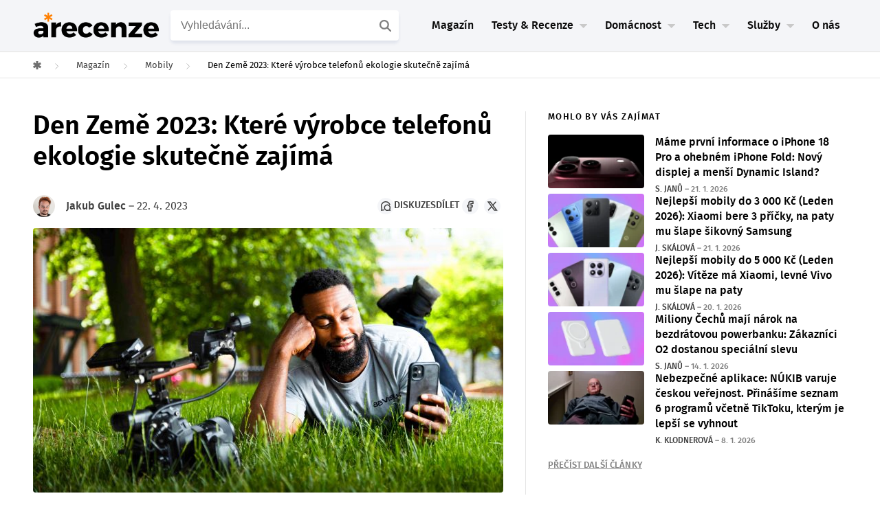

--- FILE ---
content_type: text/html; charset=UTF-8
request_url: https://www.arecenze.cz/clanky/den-zeme-2023-ktere-vyrobce-telefonu-ekologie-skutecne-zajima/
body_size: 60615
content:
<!DOCTYPE html>
<html lang="cs">
<head>
	
<!-- START high-priority custom html -->

<!-- END high-priority custom html -->
<script type="text/javascript" charset="UTF-8" src="//geo.cookie-script.com/s/54c23b49eae4a47335ad02f04010e10c.js?region=eu"></script>
<link rel='stylesheet' id='crs-style-css' href='https://www.arecenze.cz/wp-content/themes/rise-child/creepy-rating-system/css/crs_style.css?ver=2.2.2_26-01-21_09.09+master' type='text/css' media='all' />
<link rel='stylesheet' id='rise-child-reset-css' href='https://www.arecenze.cz/wp-content/themes/rise-child/dist/my_reset.css?v=2.2.2_26-01-21_09.09+master' type='text/css' media='all' />
<link rel='stylesheet' id='rise-style-css-child-css' href='https://www.arecenze.cz/wp-content/themes/rise-child/dist/style.css?ver=2.2.2_26-01-21_09.09+master' type='text/css' media='all' />
<link rel='stylesheet' id='rise-child-new-css-css' href='https://www.arecenze.cz/wp-content/themes/rise-child/dist/style_sass.css?ver=2.2.2_26-01-21_09.09+master' type='text/css' media='all' />
<link rel="preload" href="https://www.arecenze.cz/wp-content/themes/rise-child/assets/fonts/firasans-regular-webfont.woff2" as="font" type="font/woff2" crossorigin="anonymous">
<link rel="preload" href="https://www.arecenze.cz/wp-content/themes/rise-child/assets/fonts/firasans-semibold-webfont.woff2" as="font" type="font/woff2" crossorigin="anonymous">
<script>
  window.dataLayer = window.dataLayer || [];
  window.affilObject = {
    'typStranky': "Články",
    'LoggedIn': false,
    'kategorie': "clanky",
};
     window.dataLayer.push(
      window.affilObject
     )
</script>	<!--[if lt IE 9]>
	<script src="https://www.arecenze.cz/wp-content/themes/rise/js/html5/dist/html5shiv.js"></script>
	<script src="//css3-mediaqueries-js.googlecode.com/svn/trunk/css3-mediaqueries.js"></script>
	<![endif]-->
	<!--[if IE 8]>
	<link rel="stylesheet" type="text/css" href="https://www.arecenze.cz/wp-content/themes/rise/css/ie8.css"/>
	<![endif]-->
	<!--[if IE 7]>
	<link rel="stylesheet" type="text/css" href="https://www.arecenze.cz/wp-content/themes/rise/css/ie7.css"/>
	<![endif]-->
	<meta name="viewport" content="width=device-width, initial-scale=1.0"/>
	<meta charset="UTF-8">
	
	        		<script type="text/javascript">var WPAC={}; window.WPAC = WPAC; WPAC = WPAC;WPAC._Options={enable:true,debug:false,menuHelper:true,selectorCommentForm:"#commentform,.ast-commentform,.comment-form",selectorCommentsContainer:"#diskuze-a-poradna",selectorCommentList:".comment-list,.ast-comment-list,.wp-block-comment-template",selectorCommentPagingLinks:"#comments [class^='nav-'] a",selectorCommentLinks:"#comments a[href*=\"/comment-page-\"]",selectorRespondContainer:"#respond",selectorErrorContainer:"p:parent",selectorSubmitButton:"#submit",selectorTextarea:"#comment",selectorPostContainer:false,scrollSpeed:500,autoUpdateIdleTime:false,popupOverlayBackgroundColor:"#000000",popupOverlayBackgroundOpacity:false,popupBackgroundColorLoading:"#000000",popupTextColorLoading:"#ffffff",popupBackgroundColorSuccess:"#008000",popupTextColorSuccess:"#FFFFFF",popupBackgroundColorError:"#FF0000",popupTextColorError:"#FFFFFF",popupOpacity:85,popupOpacityTablet:85,popupOpacityMobile:85,popupCornerRadius:5,popupCornerRadiusTablet:5,popupCornerRadiusMobile:5,popupMarginTop:10,popupMarginTopTablet:10,popupMarginTopMobile:10,popupWidth:30,popupWidthTablet:45,popupWidthMobile:75,popupPadding:20,popupPaddingTablet:20,popupPaddingMobile:20,popupFadeIn:400,popupFadeOut:400,popupTimeout:3000,popupTextAlign:"center",popupVerticalAlign:"verticalStart",popupTextFontSize:"20px",popupTextFontSizeTablet:"20px",popupTextFontSizeMobile:"20px",popupZindex:10000,textPosted:"Váš komentář byl odeslán. Děkujeme!",textPostedUnapproved:"Váš komentář byl odeslán a čeká na schválení. Děkujeme!",textReloadPage:"Stránka se znovu načítá. Počkejte, prosím...",textPostComment:"Váš komentář se odesílá. Počkejte, prosím...",textRefreshComments:"Načítání komentářů. Počkejte, prosím...",textUnknownError:"Něco se pokazilo. Váš komentář nebyl odeslán.",textErrorTypeComment:"<strong>Chyba</strong>: Napište komentář.",textErrorCommentsClosed:"Sorry, comments are closed for this item.",textErrorMustBeLoggedIn:"Pro přidání komentáře musíte být přihlášen.",textErrorFillRequiredFields:"<strong>Chyba</strong>: Vyplňte povinná pole (jméno, e-mail).",textErrorInvalidEmailAddress:"<strong>Chyba</strong>: Prosím, zadejte platnou e-mailovou adresu.",textErrorPostTooQuickly:"You are posting comments too quickly. Please wait a minute and resubmit your comment.",textErrorDuplicateComment:"Duplicate comment detected. It looks like you have already submitted this comment.",callbackOnBeforeSelectElements:false,callbackOnBeforeSubmitComment:false,callbackOnAfterPostComment:false,callbackOnBeforeUpdateComments:false,callbackOnAfterUpdateComments:false,commentPagesUrlRegex:false,disableUrlUpdate:false,disableScrollToAnchor:false,useUncompressedScripts:false,placeScriptsInFooter:true,optimizeAjaxResponse:false,baseUrl:false,disableCache:false,enableByQuery:false,lazyLoadEnabled:false,lazyLoadDisplay:"overlay",lazyLoadInlineDisplayLocation:"comments",lazyLoadInlineDisplayElement:"#comments",lazyLoadInlineLoadingType:"spinner",lazyLoadInlineSpinner:"LoadingGray1",lazyLoadInlineSpinnerLabelEnabled:true,lazyLoadInlineSpinnerContainerBackgroundColor:"#333333",lazyLoadInlineSpinnerContainerBackgroundColorOpacity:true,lazyLoadInlineSpinnerLabel:"Loading comments...",lazyLoadInlineSpinnerLabelColor:"#FFFFFF",lazyLoadInlineSpinnerIconColor:"#FFFFFF",lazyLoadInlineSpinnerLayoutType:"horizontal",lazyLoadInlineSpinnerLayoutAlignment:"left",lazyLoadInlineSpinnerLayoutRTL:false,lazyLoadTrigger:"domready",lazyLoadTriggerElement:false,lazyLoadInlineSpinnerSpeed:1.25,lazyLoadTriggerScrollOffset:false,lazyLoadPaginationEnabled:false,lazyLoadCommentsPerPage:30,lazyLoadUseThemePagination:true,lazyLoadPaginationStyle:"nextPrev",lazyLoadPaginationLocation:"bottom",lazyLoadingPaginationScrollToTop:true,lazyLoadInlineSpinnerLabelFontSizeDesktop:42,lazyLoadInlineSpinnerSizeDesktop:72,lazyLoadInlineSpinnerLabelLineHeightDesktop:54,lazyLoadInlineSpinnerContainerPaddingDesktop:35,lazyLoadInlineSpinnerGapDesktop:20,lazyLoadInlineSpinnerLabelFontSizeTablet:36,lazyLoadInlineSpinnerSizeTablet:65,lazyLoadInlineSpinnerLabelLineHeightTablet:42,lazyLoadInlineSpinnerContainerPaddingTablet:25,lazyLoadInlineSpinnerGapTablet:15,lazyLoadInlineSpinnerLabelFontSizeMobile:28,lazyLoadInlineSpinnerSizeMobile:48,lazyLoadInlineSpinnerLabelLineHeightMobile:34,lazyLoadInlineSpinnerContainerPaddingMobile:20,lazyLoadInlineSpinnerGapMobile:15,lazyLoadInlineSkeletonLoadingLabelEnabled:false,lazyLoadInlineSkeletonLoadingLabel:"Loading comments...",lazyLoadInlineSkeletonItemsShow:2,lazyLoadInlineSkeletonBackgroundColor:"#EEEEEE",lazyLoadInlineSkeletonHighlightColor:"#dedede",lazyLoadInlineSkeletonHeadingColor:"#333333",lazyLoadInlineSkeletonHeadingFontSize:24,lazyLoadInlineSkeletonHeadingLineHeight:1.5,lazyLoadInlineShortcode:false,lazyLoadInlineLoadingButtonLabel:"Load Comments",lazyLoadInlineLoadingButtonLabelLoading:"Loading Comments...",lazyLoadInlineButtonSpinner:"LoadingGray1",lazyLoadInlineButtonLabel:"Load Comments",lazyLoadInlineButtonLabelLoading:"Loading Comments...",lazyLoadInlineButtonAppearance:"solid",lazyLoadInlineButtonUseThemeStyles:true,lazyLoadInlineButtonBackgroundColor:"#333333",lazyLoadInlineButtonBackgroundColorHover:"#444444",lazyLoadInlineButtonTextColor:"#FFFFFF",lazyLoadInlineButtonTextColorHover:"#FFFFFF",lazyLoadInlineButtonBorderColor:"#333333",lazyLoadInlineButtonBorderColorHover:"#444444",lazyLoadInlineButtonBorderWidth:true,lazyLoadInlineButtonBorderRadius:5,lazyLoadInlineButtonPaddingTop:12,lazyLoadInlineButtonPaddingRight:24,lazyLoadInlineButtonPaddingBottom:12,lazyLoadInlineButtonPaddingLeft:24,lazyLoadInlineButtonFontSize:16,lazyLoadInlineButtonLineHeight:1.5,lazyLoadInlineButtonFontWeight:600,lazyLoadInlineButtonFontFamily:"inherit",lazyLoadInlineButtonAlign:"center",firstTimeInstall:false,lazyLoadIntoElement:false,commentsEnabled:true,version:"3.1.2"};</script>				<script type="text/javascript">
					var bhittani_plugin_kksr_js = {"nonce":"8261506c46","grs":false,"ajaxurl":"https:\/\/www.arecenze.cz\/wp-admin\/admin-ajax.php","func":"kksr_ajax","msg":"Ohodno\u0165te tento test ","fuelspeed":400,"thankyou":"D\u011bkujeme za v\u00e1\u0161 hlas","error_msg":"Stala se chyba. Zkuste to znovu","tooltip":"1","tooltips":[{"tip":"","color":"#ffffff"},{"tip":"","color":"#ffffff"},{"tip":"","color":"#ffffff"},{"tip":"","color":"#ffffff"},{"tip":"","color":"#ffffff"}]};
				</script>
				<meta name='robots' content='index, follow, max-image-preview:large, max-snippet:-1, max-video-preview:-1' />

	<!-- This site is optimized with the Yoast SEO plugin v26.7 - https://yoast.com/wordpress/plugins/seo/ -->
	<title>Den Země 2023: Které výrobce telefonů ekologie skutečně zajímá | arecenze</title>
	<link rel="canonical" href="https://www.arecenze.cz/clanky/den-zeme-2023-ktere-vyrobce-telefonu-ekologie-skutecne-zajima/" />
	<meta property="og:locale" content="cs_CZ" />
	<meta property="og:type" content="article" />
	<meta property="og:title" content="Den Země 2023: Které výrobce telefonů ekologie skutečně zajímá | arecenze" />
	<meta property="og:description" content="Ekologie je v posledních desetiletích čím dál tím silnější téma a jsou k tomu zásadní..." />
	<meta property="og:url" content="https://www.arecenze.cz/clanky/den-zeme-2023-ktere-vyrobce-telefonu-ekologie-skutecne-zajima/" />
	<meta property="og:site_name" content="arecenze" />
	<meta property="article:publisher" content="https://www.facebook.com/arecenze/" />
	<meta property="article:author" content="https://www.facebook.com/gulec.jakub" />
	<meta property="article:published_time" content="2023-04-22T09:46:36+00:00" />
	<meta property="article:modified_time" content="2023-10-20T11:13:25+00:00" />
	<meta property="og:image" content="https://www.arecenze.cz/wp-content/uploads/2023/04/de-von-wellesley-2YghDMm1GtI-unsplash-1.jpg" />
	<meta property="og:image:width" content="1440" />
	<meta property="og:image:height" content="810" />
	<meta property="og:image:type" content="image/jpeg" />
	<meta name="author" content="Jakub Gulec" />
	<meta name="twitter:card" content="summary_large_image" />
	<meta name="twitter:creator" content="@Arecenze_cz" />
	<meta name="twitter:site" content="@Arecenze_cz" />
	<script type="application/ld+json" class="yoast-schema-graph">{"@context":"https://schema.org","@graph":[{"@type":"NewsArticle","@id":"https://www.arecenze.cz/clanky/den-zeme-2023-ktere-vyrobce-telefonu-ekologie-skutecne-zajima/#article","isPartOf":{"@id":"https://www.arecenze.cz/clanky/den-zeme-2023-ktere-vyrobce-telefonu-ekologie-skutecne-zajima/"},"author":{"name":"Jakub Gulec","@id":"https://www.arecenze.cz/#/schema/person/f27634bb3e5180c8318988fff94916fd"},"headline":"Den Země 2023: Které výrobce telefonů ekologie skutečně zajímá","datePublished":"2023-04-22T09:46:36+00:00","dateModified":"2023-10-20T11:13:25+00:00","mainEntityOfPage":{"@id":"https://www.arecenze.cz/clanky/den-zeme-2023-ktere-vyrobce-telefonu-ekologie-skutecne-zajima/"},"wordCount":1679,"commentCount":0,"publisher":{"@id":"https://www.arecenze.cz/#organization"},"image":{"@id":"https://www.arecenze.cz/clanky/den-zeme-2023-ktere-vyrobce-telefonu-ekologie-skutecne-zajima/#primaryimage"},"thumbnailUrl":"https://www.arecenze.cz/wp-content/uploads/2023/04/de-von-wellesley-2YghDMm1GtI-unsplash-1.jpg","inLanguage":"cs","potentialAction":[{"@type":"CommentAction","name":"Comment","target":["https://www.arecenze.cz/clanky/den-zeme-2023-ktere-vyrobce-telefonu-ekologie-skutecne-zajima/#respond"]}],"copyrightYear":"2023","copyrightHolder":{"@id":"https://www.arecenze.cz/#organization"}},{"@type":"WebPage","@id":"https://www.arecenze.cz/clanky/den-zeme-2023-ktere-vyrobce-telefonu-ekologie-skutecne-zajima/","url":"https://www.arecenze.cz/clanky/den-zeme-2023-ktere-vyrobce-telefonu-ekologie-skutecne-zajima/","name":"Den Země 2023: Které výrobce telefonů ekologie skutečně zajímá | arecenze","isPartOf":{"@id":"https://www.arecenze.cz/#website"},"primaryImageOfPage":{"@id":"https://www.arecenze.cz/clanky/den-zeme-2023-ktere-vyrobce-telefonu-ekologie-skutecne-zajima/#primaryimage"},"image":{"@id":"https://www.arecenze.cz/clanky/den-zeme-2023-ktere-vyrobce-telefonu-ekologie-skutecne-zajima/#primaryimage"},"thumbnailUrl":"https://www.arecenze.cz/wp-content/uploads/2023/04/de-von-wellesley-2YghDMm1GtI-unsplash-1.jpg","datePublished":"2023-04-22T09:46:36+00:00","dateModified":"2023-10-20T11:13:25+00:00","breadcrumb":{"@id":"https://www.arecenze.cz/clanky/den-zeme-2023-ktere-vyrobce-telefonu-ekologie-skutecne-zajima/#breadcrumb"},"inLanguage":"cs","potentialAction":[{"@type":"ReadAction","target":["https://www.arecenze.cz/clanky/den-zeme-2023-ktere-vyrobce-telefonu-ekologie-skutecne-zajima/"]}]},{"@type":"ImageObject","inLanguage":"cs","@id":"https://www.arecenze.cz/clanky/den-zeme-2023-ktere-vyrobce-telefonu-ekologie-skutecne-zajima/#primaryimage","url":"https://www.arecenze.cz/wp-content/uploads/2023/04/de-von-wellesley-2YghDMm1GtI-unsplash-1.jpg","contentUrl":"https://www.arecenze.cz/wp-content/uploads/2023/04/de-von-wellesley-2YghDMm1GtI-unsplash-1.jpg","width":1440,"height":810},{"@type":"BreadcrumbList","@id":"https://www.arecenze.cz/clanky/den-zeme-2023-ktere-vyrobce-telefonu-ekologie-skutecne-zajima/#breadcrumb","itemListElement":[{"@type":"ListItem","position":1,"name":"Domů","item":"https://www.arecenze.cz/"},{"@type":"ListItem","position":2,"name":"Den Země 2023: Které výrobce telefonů ekologie skutečně zajímá"}]},{"@type":"WebSite","@id":"https://www.arecenze.cz/#website","url":"https://www.arecenze.cz/","name":"arecenze","description":"Testy, recenze, slevy a novinky ze světa nákupů","publisher":{"@id":"https://www.arecenze.cz/#organization"},"inLanguage":"cs"},{"@type":"Organization","@id":"https://www.arecenze.cz/#organization","name":"Arecenze.cz","url":"https://www.arecenze.cz/","logo":{"@type":"ImageObject","inLanguage":"cs","@id":"https://www.arecenze.cz/#/schema/logo/image/","url":"https://www.arecenze.cz/wp-content/uploads/2024/11/Logo-arecenze.cz-web.png","contentUrl":"https://www.arecenze.cz/wp-content/uploads/2024/11/Logo-arecenze.cz-web.png","width":650,"height":150,"caption":"Arecenze.cz"},"image":{"@id":"https://www.arecenze.cz/#/schema/logo/image/"},"sameAs":["https://www.facebook.com/arecenze/","https://x.com/Arecenze_cz","https://www.instagram.com/arecenze/","https://www.youtube.com/@arecenze"]},{"@type":"Person","@id":"https://www.arecenze.cz/#/schema/person/f27634bb3e5180c8318988fff94916fd","name":"Jakub Gulec","image":{"@type":"ImageObject","inLanguage":"cs","@id":"https://www.arecenze.cz/#/schema/person/image/","url":"https://www.arecenze.cz/wp-content/uploads/2023/07/PXL_20230726_1302310392aaaaaaaaa-96x96.png","contentUrl":"https://www.arecenze.cz/wp-content/uploads/2023/07/PXL_20230726_1302310392aaaaaaaaa-96x96.png","caption":"Jakub Gulec"},"description":"Jakub je odborníkem na obsahovou tvorbu, komunikaci a marketing. Spolupracuje s řadou firem, kterým pomáhá rozvíjet značku. S portálem Arecenze spolupracuje jako technický expert a udává směr magazínu. Funkce a kvalitu preferuje před značkou. Pro ukojení své touhy po vědomostech jezdí na prezentace výrobců v ČR i v zahraničí a je tak vždy v obraze.","sameAs":["https://www.facebook.com/gulec.jakub","https://www.linkedin.com/in/jakub-gulec-2320b0121/"],"url":"https://www.arecenze.cz/autor/gulec/"}]}</script>
	<!-- / Yoast SEO plugin. -->


<link rel="alternate" title="oEmbed (JSON)" type="application/json+oembed" href="https://www.arecenze.cz/wp-json/oembed/1.0/embed?url=https%3A%2F%2Fwww.arecenze.cz%2Fclanky%2Fden-zeme-2023-ktere-vyrobce-telefonu-ekologie-skutecne-zajima%2F" />
<link rel="alternate" title="oEmbed (XML)" type="text/xml+oembed" href="https://www.arecenze.cz/wp-json/oembed/1.0/embed?url=https%3A%2F%2Fwww.arecenze.cz%2Fclanky%2Fden-zeme-2023-ktere-vyrobce-telefonu-ekologie-skutecne-zajima%2F&#038;format=xml" />
	<style>
		:root {
			--wpac-popup-opacity: 0.85;
			--wpac-popup-corner-radius: 5px;
			--wpac-popup-margin-top: 10px;
			--wpac-popup-width: 30%;
			--wpac-popup-padding: 20px;
			--wpac-popup-font-size: 20px;
			--wpac-popup-line-height: 1.2;
		}
		/* tablet styles */
		@media screen and (max-width: 1024px) {
			.wpac-overlay {
				--wpac-popup-opacity: 0.85;
				--wpac-popup-corner-radius: 5px;
				--wpac-popup-margin-top: 10px;
				--wpac-popup-width: 45%;
				--wpac-popup-padding: 20px;
				--wpac-popup-font-size: 20px;
			}
		}
		/* mobile styles */
		@media screen and (max-width: 768px) {
			.wpac-overlay {
				--wpac-popup-opacity: 0.85;
				--wpac-popup-corner-radius: 5px;
				--wpac-popup-margin-top: 10px;
				--wpac-popup-width: 75%;
				--wpac-popup-padding: 20px;
				--wpac-popup-font-size: 20px;
			}
		}
		.wpac-overlay {
			display: none;
			opacity: var(--wpac-popup-opacity);
			border-radius: var(--wpac-popup-corner-radius);
			margin-top: var(--wpac-popup-margin-top);
			padding: var(--wpac-popup-padding) !important;
			font-size: var(--wpac-popup-font-size) !important;
			line-height: var(--wpac-popup-line-height);
			margin: 0 auto;
		}
	</style>
	<style id='wp-img-auto-sizes-contain-inline-css' type='text/css'>
img:is([sizes=auto i],[sizes^="auto," i]){contain-intrinsic-size:3000px 1500px}
/*# sourceURL=wp-img-auto-sizes-contain-inline-css */
</style>
<style id='classic-theme-styles-inline-css' type='text/css'>
/*! This file is auto-generated */
.wp-block-button__link{color:#fff;background-color:#32373c;border-radius:9999px;box-shadow:none;text-decoration:none;padding:calc(.667em + 2px) calc(1.333em + 2px);font-size:1.125em}.wp-block-file__button{background:#32373c;color:#fff;text-decoration:none}
/*# sourceURL=/wp-includes/css/classic-themes.min.css */
</style>
<link rel='stylesheet' id='wpac-frontend-css' href='https://www.arecenze.cz/wp-content/plugins/wp-ajaxify-comments/dist/wpac-frontend-css.css?ver=3.1.2' type='text/css' media='all' />
<link rel="https://api.w.org/" href="https://www.arecenze.cz/wp-json/" /><link rel="EditURI" type="application/rsd+xml" title="RSD" href="https://www.arecenze.cz/xmlrpc.php?rsd" />
<meta name="generator" content="WordPress 6.9" />
<link rel='shortlink' href='https://www.arecenze.cz/?p=159109' />
<style>.kk-star-ratings { width:120px; }.kk-star-ratings .kksr-stars a { width:24px; }.kk-star-ratings .kksr-stars, .kk-star-ratings .kksr-stars .kksr-fuel, .kk-star-ratings .kksr-stars a { height:24px; }.kk-star-ratings .kksr-star.gray { background-image: url(https://www.arecenze.cz/wp-content/plugins/kk-star-ratings/gray.png); }.kk-star-ratings .kksr-star.yellow { background-image: url(https://www.arecenze.cz/wp-content/plugins/kk-star-ratings/yellow.png); }.kk-star-ratings .kksr-star.orange { background-image: url(https://www.arecenze.cz/wp-content/plugins/kk-star-ratings/orange.png); }</style><template id='creepy-ads-switcher-head-seznam'><script async src="https://ssp.seznam.cz/static/js/ssp.js"></script></template>        <script type="text/javascript">(function(){
                var cookie_name = 'is_seznam_source';


                function is_seznam_origin_cookie()
                {
                    if (document.cookie.split(";").some((item) => item.includes(cookie_name+"=1"))) {
                        return true;
                    }
                    return false;
                }

                function set_seznam_origin_cookie()
                {
                    var date = new Date();
                    date.setTime(date.getTime() + (30*60*1000)); // 30 minutes in future
                    var expires = "; expires=" + date.toUTCString();
                    document.cookie = cookie_name + "=1" + expires + "; path=/";

                }
                function clear_seznam_origin_cookie()
                {
                    // this will remove cookie
                    var expires = "; expires=Thu, 01 Jan 1970 00:00:01 GMT";
                    document.cookie = cookie_name + "=" + expires + "; path=/";
                }

                function is_seznam_utm()
                {
                    const urlParams = new URLSearchParams(window.location.search);
                    // ?utm_source=www.seznam.cz&utm_medium=sekce-z-internetu
                    return urlParams.get('utm_source') === 'www.seznam.cz' && ['sekce-z-internetu', 'sbrowser', 'z-boxiku', 'denni-tisk'].includes(urlParams.get('utm_medium'));
                }

                function is_unknown_referrer()
                {
                    let referrer = window.frames.top.document.referrer;
                    if(referrer && !referrer.includes(window.location.hostname)) {
                        return true;
                    }
                    return false;
                }

                function is_seznam_source_origin()
                {
                    if(is_seznam_utm()){
                        set_seznam_origin_cookie();
                        return true;
                    }
                    if(is_seznam_origin_cookie()){
                        if(is_unknown_referrer()){
                            clear_seznam_origin_cookie();
                            return false;
                        }
                        set_seznam_origin_cookie();
                        return true;
                    }
                    return false;
                }

                window.creepy_ads_type = is_seznam_source_origin() ? 'seznam' : 'adsense';
                document.getElementsByTagName( 'html' )[0].setAttribute('data-ads-type', window.creepy_ads_type);

                let callbacks = {seznam: [], adsense: []};
                let wait_for_scripts = 0;
                window.when_creepy_ads_loaded = function(callback, type){
                    callbacks[type].push(callback);
                }
                function resolveLoaded(){
                    if(wait_for_scripts <= 0){
                        window.when_creepy_ads_loaded = function (callback, type){
                            if(type === window.creepy_ads_type){
                                callback();
                            }else{
                                callbacks[type].push(callback);
                            }
                        }
                        callbacks[window.creepy_ads_type].forEach(function(saved_callback){
                            saved_callback();
                        });
                        callbacks[window.creepy_ads_type] = [];
                    }
                }

                window.creepy_ads_scripts = function (id_prefix, in_head){
                    var template = document.getElementById(id_prefix+window.creepy_ads_type);
                    if(template){
                        var scripts = template.content.cloneNode(true);
                        var dynamic_scripts = scripts.querySelectorAll('script[src]');
                        dynamic_scripts.forEach((script) => {
                            if(!script.getAttribute('async') && !script.getAttribute('defer')){
                                script.async = false;
                                wait_for_scripts++;
                                if(in_head){
                                    script.fetchPriority = 'high';
                                }
                                script.onload = function(){
                                    wait_for_scripts--;
                                    resolveLoaded();
                                }
                            }
                        });
                        document.currentScript.after(scripts);
                        if(!dynamic_scripts.length){
                            resolveLoaded();
                        }
                    }else{
                        resolveLoaded();
                    }
                }

                window.creepy_ads_scripts('creepy-ads-switcher-head-', true);
            })();
        </script>
        
<meta name="author" content="Redakce">
		<style type="text/css">.wp-video-shortcode {
				max-width: 100% !important;
			}
			.bSe a {clear: right;}
			.bSe blockquote {clear: both;}
			body { background:#ffffff; }.cnt article h1.entry-title a { color:#333; }.cnt article h2.entry-title a { color:#333; }.bSe h1, h1.entry-title, h1.entry-title a { color:#333; }.bSe h2 { color:#464545; }.bSe h3 { color:#333; }.bSe h4 { color:#333; }.bSe h5 { color:#333; }.bSe h6 { color:#333; }.bSe p, .mry .awr-e p { color:#666; }.cnt .bSe { color:#666; }.cnt h1 a, .tve-woocommerce .bSe .awr .entry-title, .tve-woocommerce .bSe .awr .page-title{font-family:Roboto,sans-serif;}.bSe h1{font-family:Roboto,sans-serif;}.bSe h2,.tve-woocommerce .bSe h2{font-family:Roboto,sans-serif;}.bSe h3,.tve-woocommerce .bSe h3{font-family:Roboto,sans-serif;}.bSe h4{font-family:Roboto,sans-serif;}.bSe h5{font-family:Roboto,sans-serif;}.bSe h6{font-family:Roboto,sans-serif;}#text_logo{font-family:Roboto,sans-serif;}.cnt h1 a { font-weight:500; }.bSe h1 { font-weight:500; }.bSe h2 { font-weight:500; }.bSe h3 { font-weight:500; }.bSe h4 { font-weight:500; }.bSe h5 { font-weight:500; }.bSe h6 { font-weight:500; }.cnt{font-family:Roboto,sans-serif;font-weight:300;}article strong {font-weight: bold;}.cnt p, .tve-woocommerce .product p, .tve-woocommerce .products p, .brd ul li, header nav ul li a, header nav ul li > ul li a, .has-extended.has-heading .colch, footer, footer .fmm p, .aut-f{font-family:Roboto,sans-serif;font-weight:300;}article strong {font-weight: bold;}.bSe h1, .bSe .entry-title { font-size:46px; }.cnt { font-size:18px; }.thrivecb { font-size:18px; }.out { font-size:18px; }.aut p { font-size:18px; }.cnt p { line-height:1.5em; }.thrivecb { line-height:1.5em; }.bSe a, .cnt a { color:#24447b; }.bSe .faq h4{font-family:Roboto,sans-serif;font-weight:300;}article strong {font-weight: bold;}header nav > ul.menu > li > a { color:#0a0a0a; }header nav > ul.menu > li >  a:hover { color:#a0a0a0; }header nav > ul > li.current_page_item > a:hover { color:#a0a0a0; }header nav > ul > li.current_menu_item > a:hover { color:#a0a0a0; }header nav > ul > li.current_menu_item > a:hover { color:#a0a0a0; }header nav > ul > li > a:active { color:#a0a0a0; }header #logo > a > img { max-width:200px; }header ul.menu > li.h-cta > a { color:#FFFFFF!important; }header ul.menu > li.h-cta > a { background:#4b7cc7; }header ul.menu > li.h-cta > a { border-color:#4b7cc7; }header ul.menu > li.h-cta > a:hover { color:#4b7cc7!important; }header ul.menu > li.h-cta > a:hover { background:#transparent; }</style>
		<style type="text/css" id="custom-background-css">
body.custom-background { background-color: #ffffff; }
</style>
	
<!-- START header custom html -->

<template id="custom-header-high-priority-dynamic-adsense">
<script async src="https://cdn.performax.cz/yi/adsbypx/px_autoads.js?aab=ulite">
</script>
<link rel="stylesheet" href="https://cdn.performax.cz/yi/adsbypx/px_autoads.css"/>

</template>
        <script>
            (function(){
                let template = document.getElementById('custom-header-high-priority-dynamic-'+window.creepy_ads_type);
                if(template){
                    let scripts = template.content.cloneNode(true);
                    document.currentScript.after(scripts);
                }
            })();
        </script>
        <meta name="seznam-wmt" content="ng4QvK30CsWKhoW1sbpYiU6pHPT4NuaF" />

<script>
var dataLayer = dataLayer || []; // Google Tag Manager 
</script>

<!-- Google Tag Manager -->
<script>(function(w,d,s,l,i){w[l]=w[l]||[];w[l].push({'gtm.start':
new Date().getTime(),event:'gtm.js'});var f=d.getElementsByTagName(s)[0],
j=d.createElement(s),dl=l!='dataLayer'?'&l='+l:'';j.async=true;j.src=
'https://www.googletagmanager.com/gtm.js?id='+i+dl;f.parentNode.insertBefore(j,f);
})(window,document,'script','dataLayer','GTM-TFN5M4');</script>
<!-- End Google Tag Manager -->

<meta name="google-site-verification" content="CpvncnWuxVFswmdw8f1xgZi3SZ7VSv3WhZNy8lW4-HE" />

<meta name="google-site-verification" content="_3R2RpyW9sLbIFXdkySGbzj7xRIpbBYKRHQg8PSQYxo" />
<script src="https://www.anrdoezrs.net/am/8757175/include/allCj/am.js"></script>

<template id="custom-header-dynamic-adsense">
<script async src="https://pagead2.googlesyndication.com/pagead/js/adsbygoogle.js?client=ca-pub-7429299642210177" crossorigin="anonymous"></script>
</template>
        <script>
            (function(){
                let template = document.getElementById('custom-header-dynamic-'+window.creepy_ads_type);
                if(template){
                    let scripts = template.content.cloneNode(true);
                    document.currentScript.after(scripts);
                }
            })();
        </script>
        
<!-- END header custom html -->
<link rel="icon" href="https://www.arecenze.cz/wp-content/uploads/2024/11/cropped-Favicon-arecenze.cz-web-46x46.png" sizes="32x32" />
<link rel="icon" href="https://www.arecenze.cz/wp-content/uploads/2024/11/cropped-Favicon-arecenze.cz-web-240x240.png" sizes="192x192" />
<link rel="apple-touch-icon" href="https://www.arecenze.cz/wp-content/uploads/2024/11/cropped-Favicon-arecenze.cz-web-180x180.png" />
<meta name="msapplication-TileImage" content="https://www.arecenze.cz/wp-content/uploads/2024/11/cropped-Favicon-arecenze.cz-web-392x392.png" />
			<style type="text/css">.cnt {
    margin-top: 0px;
    position: relative;
}

header {
    border-style: solid;
    border-bottom: 1px solid #f2f2f2;
}

#odkaz {
text-decoration: underline;
color: #24447b;
font-size: 20px;
}

header nav li.has-extended>ul.sub-menu li.menu-item>a {
    -webkit-transition: all .2s linear;
    -moz-transition: all .2s linear;
    -ms-transition: all .2s linear;
    -o-transition: all .2s linear;
    transition: all .2s linear;
    color: #000;
    line-height: 42px;
    text-indent: 0;
}</style>
		
<style id='global-styles-inline-css' type='text/css'>
:root{--wp--preset--aspect-ratio--square: 1;--wp--preset--aspect-ratio--4-3: 4/3;--wp--preset--aspect-ratio--3-4: 3/4;--wp--preset--aspect-ratio--3-2: 3/2;--wp--preset--aspect-ratio--2-3: 2/3;--wp--preset--aspect-ratio--16-9: 16/9;--wp--preset--aspect-ratio--9-16: 9/16;--wp--preset--color--black: #000000;--wp--preset--color--cyan-bluish-gray: #abb8c3;--wp--preset--color--white: #ffffff;--wp--preset--color--pale-pink: #f78da7;--wp--preset--color--vivid-red: #cf2e2e;--wp--preset--color--luminous-vivid-orange: #ff6900;--wp--preset--color--luminous-vivid-amber: #fcb900;--wp--preset--color--light-green-cyan: #7bdcb5;--wp--preset--color--vivid-green-cyan: #00d084;--wp--preset--color--pale-cyan-blue: #8ed1fc;--wp--preset--color--vivid-cyan-blue: #0693e3;--wp--preset--color--vivid-purple: #9b51e0;--wp--preset--gradient--vivid-cyan-blue-to-vivid-purple: linear-gradient(135deg,rgb(6,147,227) 0%,rgb(155,81,224) 100%);--wp--preset--gradient--light-green-cyan-to-vivid-green-cyan: linear-gradient(135deg,rgb(122,220,180) 0%,rgb(0,208,130) 100%);--wp--preset--gradient--luminous-vivid-amber-to-luminous-vivid-orange: linear-gradient(135deg,rgb(252,185,0) 0%,rgb(255,105,0) 100%);--wp--preset--gradient--luminous-vivid-orange-to-vivid-red: linear-gradient(135deg,rgb(255,105,0) 0%,rgb(207,46,46) 100%);--wp--preset--gradient--very-light-gray-to-cyan-bluish-gray: linear-gradient(135deg,rgb(238,238,238) 0%,rgb(169,184,195) 100%);--wp--preset--gradient--cool-to-warm-spectrum: linear-gradient(135deg,rgb(74,234,220) 0%,rgb(151,120,209) 20%,rgb(207,42,186) 40%,rgb(238,44,130) 60%,rgb(251,105,98) 80%,rgb(254,248,76) 100%);--wp--preset--gradient--blush-light-purple: linear-gradient(135deg,rgb(255,206,236) 0%,rgb(152,150,240) 100%);--wp--preset--gradient--blush-bordeaux: linear-gradient(135deg,rgb(254,205,165) 0%,rgb(254,45,45) 50%,rgb(107,0,62) 100%);--wp--preset--gradient--luminous-dusk: linear-gradient(135deg,rgb(255,203,112) 0%,rgb(199,81,192) 50%,rgb(65,88,208) 100%);--wp--preset--gradient--pale-ocean: linear-gradient(135deg,rgb(255,245,203) 0%,rgb(182,227,212) 50%,rgb(51,167,181) 100%);--wp--preset--gradient--electric-grass: linear-gradient(135deg,rgb(202,248,128) 0%,rgb(113,206,126) 100%);--wp--preset--gradient--midnight: linear-gradient(135deg,rgb(2,3,129) 0%,rgb(40,116,252) 100%);--wp--preset--font-size--small: 13px;--wp--preset--font-size--medium: 20px;--wp--preset--font-size--large: 36px;--wp--preset--font-size--x-large: 42px;--wp--preset--spacing--20: 0.44rem;--wp--preset--spacing--30: 0.67rem;--wp--preset--spacing--40: 1rem;--wp--preset--spacing--50: 1.5rem;--wp--preset--spacing--60: 2.25rem;--wp--preset--spacing--70: 3.38rem;--wp--preset--spacing--80: 5.06rem;--wp--preset--shadow--natural: 6px 6px 9px rgba(0, 0, 0, 0.2);--wp--preset--shadow--deep: 12px 12px 50px rgba(0, 0, 0, 0.4);--wp--preset--shadow--sharp: 6px 6px 0px rgba(0, 0, 0, 0.2);--wp--preset--shadow--outlined: 6px 6px 0px -3px rgb(255, 255, 255), 6px 6px rgb(0, 0, 0);--wp--preset--shadow--crisp: 6px 6px 0px rgb(0, 0, 0);}:where(.is-layout-flex){gap: 0.5em;}:where(.is-layout-grid){gap: 0.5em;}body .is-layout-flex{display: flex;}.is-layout-flex{flex-wrap: wrap;align-items: center;}.is-layout-flex > :is(*, div){margin: 0;}body .is-layout-grid{display: grid;}.is-layout-grid > :is(*, div){margin: 0;}:where(.wp-block-columns.is-layout-flex){gap: 2em;}:where(.wp-block-columns.is-layout-grid){gap: 2em;}:where(.wp-block-post-template.is-layout-flex){gap: 1.25em;}:where(.wp-block-post-template.is-layout-grid){gap: 1.25em;}.has-black-color{color: var(--wp--preset--color--black) !important;}.has-cyan-bluish-gray-color{color: var(--wp--preset--color--cyan-bluish-gray) !important;}.has-white-color{color: var(--wp--preset--color--white) !important;}.has-pale-pink-color{color: var(--wp--preset--color--pale-pink) !important;}.has-vivid-red-color{color: var(--wp--preset--color--vivid-red) !important;}.has-luminous-vivid-orange-color{color: var(--wp--preset--color--luminous-vivid-orange) !important;}.has-luminous-vivid-amber-color{color: var(--wp--preset--color--luminous-vivid-amber) !important;}.has-light-green-cyan-color{color: var(--wp--preset--color--light-green-cyan) !important;}.has-vivid-green-cyan-color{color: var(--wp--preset--color--vivid-green-cyan) !important;}.has-pale-cyan-blue-color{color: var(--wp--preset--color--pale-cyan-blue) !important;}.has-vivid-cyan-blue-color{color: var(--wp--preset--color--vivid-cyan-blue) !important;}.has-vivid-purple-color{color: var(--wp--preset--color--vivid-purple) !important;}.has-black-background-color{background-color: var(--wp--preset--color--black) !important;}.has-cyan-bluish-gray-background-color{background-color: var(--wp--preset--color--cyan-bluish-gray) !important;}.has-white-background-color{background-color: var(--wp--preset--color--white) !important;}.has-pale-pink-background-color{background-color: var(--wp--preset--color--pale-pink) !important;}.has-vivid-red-background-color{background-color: var(--wp--preset--color--vivid-red) !important;}.has-luminous-vivid-orange-background-color{background-color: var(--wp--preset--color--luminous-vivid-orange) !important;}.has-luminous-vivid-amber-background-color{background-color: var(--wp--preset--color--luminous-vivid-amber) !important;}.has-light-green-cyan-background-color{background-color: var(--wp--preset--color--light-green-cyan) !important;}.has-vivid-green-cyan-background-color{background-color: var(--wp--preset--color--vivid-green-cyan) !important;}.has-pale-cyan-blue-background-color{background-color: var(--wp--preset--color--pale-cyan-blue) !important;}.has-vivid-cyan-blue-background-color{background-color: var(--wp--preset--color--vivid-cyan-blue) !important;}.has-vivid-purple-background-color{background-color: var(--wp--preset--color--vivid-purple) !important;}.has-black-border-color{border-color: var(--wp--preset--color--black) !important;}.has-cyan-bluish-gray-border-color{border-color: var(--wp--preset--color--cyan-bluish-gray) !important;}.has-white-border-color{border-color: var(--wp--preset--color--white) !important;}.has-pale-pink-border-color{border-color: var(--wp--preset--color--pale-pink) !important;}.has-vivid-red-border-color{border-color: var(--wp--preset--color--vivid-red) !important;}.has-luminous-vivid-orange-border-color{border-color: var(--wp--preset--color--luminous-vivid-orange) !important;}.has-luminous-vivid-amber-border-color{border-color: var(--wp--preset--color--luminous-vivid-amber) !important;}.has-light-green-cyan-border-color{border-color: var(--wp--preset--color--light-green-cyan) !important;}.has-vivid-green-cyan-border-color{border-color: var(--wp--preset--color--vivid-green-cyan) !important;}.has-pale-cyan-blue-border-color{border-color: var(--wp--preset--color--pale-cyan-blue) !important;}.has-vivid-cyan-blue-border-color{border-color: var(--wp--preset--color--vivid-cyan-blue) !important;}.has-vivid-purple-border-color{border-color: var(--wp--preset--color--vivid-purple) !important;}.has-vivid-cyan-blue-to-vivid-purple-gradient-background{background: var(--wp--preset--gradient--vivid-cyan-blue-to-vivid-purple) !important;}.has-light-green-cyan-to-vivid-green-cyan-gradient-background{background: var(--wp--preset--gradient--light-green-cyan-to-vivid-green-cyan) !important;}.has-luminous-vivid-amber-to-luminous-vivid-orange-gradient-background{background: var(--wp--preset--gradient--luminous-vivid-amber-to-luminous-vivid-orange) !important;}.has-luminous-vivid-orange-to-vivid-red-gradient-background{background: var(--wp--preset--gradient--luminous-vivid-orange-to-vivid-red) !important;}.has-very-light-gray-to-cyan-bluish-gray-gradient-background{background: var(--wp--preset--gradient--very-light-gray-to-cyan-bluish-gray) !important;}.has-cool-to-warm-spectrum-gradient-background{background: var(--wp--preset--gradient--cool-to-warm-spectrum) !important;}.has-blush-light-purple-gradient-background{background: var(--wp--preset--gradient--blush-light-purple) !important;}.has-blush-bordeaux-gradient-background{background: var(--wp--preset--gradient--blush-bordeaux) !important;}.has-luminous-dusk-gradient-background{background: var(--wp--preset--gradient--luminous-dusk) !important;}.has-pale-ocean-gradient-background{background: var(--wp--preset--gradient--pale-ocean) !important;}.has-electric-grass-gradient-background{background: var(--wp--preset--gradient--electric-grass) !important;}.has-midnight-gradient-background{background: var(--wp--preset--gradient--midnight) !important;}.has-small-font-size{font-size: var(--wp--preset--font-size--small) !important;}.has-medium-font-size{font-size: var(--wp--preset--font-size--medium) !important;}.has-large-font-size{font-size: var(--wp--preset--font-size--large) !important;}.has-x-large-font-size{font-size: var(--wp--preset--font-size--x-large) !important;}
/*# sourceURL=global-styles-inline-css */
</style>
</head>
<body class="wp-singular post-template-default single single-post postid-159109 single-format-standard custom-background wp-theme-rise wp-child-theme-rise-child" id="top">

<!-- START body custom html -->
<!-- Google Tag Manager (noscript) -->
<noscript><iframe src="https://www.googletagmanager.com/ns.html?id=GTM-TFN5M4"
height="0" width="0" style="display:none;visibility:hidden"></iframe></noscript>
<!-- End Google Tag Manager (noscript) -->

<!-- END body custom html -->

	
	
	
	
<div id="szn-area-1"  class="szn-area szn-area--desktop szn-area--type-leaderboard" data-szn-data='{"zoneId":374513,"width":970,"height":210}'></div>
		<div id="floating_menu" class="h-cc" data-float="default"
		     data-social='0'>
			<header class="side"
			        style="background-image: none; background-color:">
								<div class="h-i">
					<div class="wrp-menu container-new">
														<div id="logo" >
									<a href="https://www.arecenze.cz/">
                                        										<img src="data:image/svg+xml,%3Csvg xmlns='http://www.w3.org/2000/svg' viewBox='0 0 650 150'%3E%3C/svg%3E"
                                            data-src="https://www.arecenze.cz/wp-content/uploads/2024/11/Logo-arecenze.cz-web.png"
										     alt="Logo srovnávacího portálu arecenze.cz"
										     title="Logo arecenze.cz"
                                             width="650"
                                             height="150"
                                             loading="lazy"
                                             class="lozad"

										>
									</a>
								</div>
																					<div class="m-s">	<div class="crs-search-wrap">
		<form role="search" method="get" class="crs-search-form" action="https://www.arecenze.cz/" autocomplete="off">
			<input value="" name="asearch" placeholder="Vyhledávání..." class="crs-search-input autocomplete-search" type="text">
			<button class="crs-search-submit">
				Hledat			</button>
			<div class="crs-search-input-loading">
				<span class="bar1"></span> 
				<span class="bar2"></span> 
				<span class="bar3"></span> 
			</div>
			<div class="crs-search-loading">
				<div class="bg"></div>
				<span class="bar1"></span> 
				<span class="bar2"></span> 
				<span class="bar3"></span>
                Načítám...			</div>
			<div class="search-overlay"></div>
		</form>
	</div>

	
                                <div class="hsm">
                                    <span class="hsm-text">Menu</span>
                                    <div class="hsm-hamburger">
                                        <span class="hsm-top"></span>
                                        <span class="hsm-center"></span>
                                        <span class="hsm-bottom"></span>
                                    </div>
                                </div>
								<div class="m-si" id="overlay">
																												<!-- Cached menu --><nav class="menu-menu-s-nadkategoriemi-container"><ul id="menu-menu-s-nadkategoriemi" class="menu"><li  id="menu-item-157917" class="menu-item menu-item-type-custom menu-item-object-custom toplvl has-extended col-no-4"><a  href="https://www.arecenze.cz/clanky/" >Magazín</a></li>
<li  id="menu-item-261305" class="menu-item menu-item-type-custom menu-item-object-custom menu-item-has-children toplvl dropdown has-extended col-no-4"><a  href="https://www.arecenze.cz/clanky/spotrebitelske-testy/" >Testy &#038; Recenze</a><ul class="sub-menu"><li  id="menu-item-261306" class="menu-item menu-item-type-custom menu-item-object-custom menu-item-has-children arl has-img"><div class="crp-menu-img-wrap"><a class="crp-menu-img-link"   ><img width="54" height="60" src="data:image/svg+xml,%3Csvg xmlns='http://www.w3.org/2000/svg' viewBox='0 0 54 60'%3E%3C/svg%3E" data-src="https://www.arecenze.cz/wp-content/uploads/2020/02/ikona-mobilni-telefony-54x60.jpg" class="crp-menu-img image_size--crs_menu lozad portrait" alt="" data-sizes="auto" decoding="async" data-srcset="https://www.arecenze.cz/wp-content/uploads/2020/02/ikona-mobilni-telefony-54x60.jpg 54w, https://www.arecenze.cz/wp-content/uploads/2020/02/ikona-mobilni-telefony-138x150.jpg 138w, https://www.arecenze.cz/wp-content/uploads/2020/02/ikona-mobilni-telefony-158x172.jpg 158w, https://www.arecenze.cz/wp-content/uploads/2020/02/ikona-mobilni-telefony-24x26.jpg 24w, https://www.arecenze.cz/wp-content/uploads/2020/02/ikona-mobilni-telefony-42x46.jpg 42w, https://www.arecenze.cz/wp-content/uploads/2020/02/ikona-mobilni-telefony-73x80.jpg 73w, https://www.arecenze.cz/wp-content/uploads/2020/02/ikona-mobilni-telefony-92x100.jpg 92w, https://www.arecenze.cz/wp-content/uploads/2020/02/ikona-mobilni-telefony.jpg 165w" sizes="(max-width: 54px) 100vw, 54px" /></a></div><a  class="colch" >Mobily</a><ul class="sub-menu"><li  id="menu-item-261307" class="menu-item menu-item-type-custom menu-item-object-custom  "><a  href="https://www.arecenze.cz/test-mobilu/" >Test smartphonů</a></li>
<li  id="menu-item-336523" class="menu-item menu-item-type-post_type menu-item-object-post  "><a  href="https://www.arecenze.cz/clanky/vivo-x300-pro-kdyz-cinan-misto-kopirovani-vyrobi-nejlepsi-fotomobil-recenze/" >Test Vivo X300 Pro</a></li>
<li  id="menu-item-336525" class="menu-item menu-item-type-post_type menu-item-object-post  "><a  href="https://www.arecenze.cz/clanky/testoval-jsem-samsung-galaxy-s25-recenze-ai-funkce-v-hlavni-roli-spickovy-vykon-a-kvalita-zustavaji/" >Test Samsung Galaxy S25</a></li>
<li  id="menu-item-336524" class="menu-item menu-item-type-post_type menu-item-object-post  "><a  href="https://www.arecenze.cz/clanky/2-tydny-jsem-testoval-samsung-galaxy-a26-levny-mobil-me-prekvapil/" >Test Samsung Galaxy A26</a></li>
<li  id="menu-item-261308" class="menu-item menu-item-type-custom menu-item-object-custom  "><a  href="https://www.arecenze.cz/test-mobilu/tlacitkove-mobily/" >Test tlačítkových mobilů</a></li>
<li  id="menu-item-336532" class="menu-item menu-item-type-post_type menu-item-object-post  "><a  href="https://www.arecenze.cz/clanky/nejlepsi-fotomobily-proti-fotoaparatu-za-180-000-kc/" >Test nejlepších fotomobilů (Únor 2025)</a></li>
</ul></li>
<li  id="menu-item-261310" class="menu-item menu-item-type-custom menu-item-object-custom menu-item-has-children arl has-img"><div class="crp-menu-img-wrap"><a class="crp-menu-img-link"   ><img width="54" height="54" src="data:image/svg+xml,%3Csvg xmlns='http://www.w3.org/2000/svg' viewBox='0 0 54 54'%3E%3C/svg%3E" data-src="https://www.arecenze.cz/wp-content/uploads/2024/04/Apple-Watch-Ultra-2-galerie.jpeg" class="crp-menu-img image_size--crs_menu lozad square" alt="" data-sizes="auto" decoding="async" data-srcset="https://www.arecenze.cz/wp-content/uploads/2024/04/Apple-Watch-Ultra-2-galerie.jpeg 400w, https://www.arecenze.cz/wp-content/uploads/2024/04/Apple-Watch-Ultra-2-galerie-150x150.jpeg 150w, https://www.arecenze.cz/wp-content/uploads/2024/04/Apple-Watch-Ultra-2-galerie-240x240.jpeg 240w, https://www.arecenze.cz/wp-content/uploads/2024/04/Apple-Watch-Ultra-2-galerie-80x80.jpeg 80w, https://www.arecenze.cz/wp-content/uploads/2024/04/Apple-Watch-Ultra-2-galerie-72x72.jpeg 72w, https://www.arecenze.cz/wp-content/uploads/2024/04/Apple-Watch-Ultra-2-galerie-392x392.jpeg 392w, https://www.arecenze.cz/wp-content/uploads/2024/04/Apple-Watch-Ultra-2-galerie-90x90.jpeg 90w, https://www.arecenze.cz/wp-content/uploads/2024/04/Apple-Watch-Ultra-2-galerie-180x180.jpeg 180w, https://www.arecenze.cz/wp-content/uploads/2024/04/Apple-Watch-Ultra-2-galerie-46x46.jpeg 46w" sizes="(max-width: 54px) 100vw, 54px" /></a></div><a  class="colch" >Chytré hodinky</a><ul class="sub-menu"><li  id="menu-item-261311" class="menu-item menu-item-type-custom menu-item-object-custom  "><a  href="https://www.arecenze.cz/chytre-hodinky/" >Test chytrých hodinek</a></li>
<li  id="menu-item-336520" class="menu-item menu-item-type-post_type menu-item-object-post  "><a  href="https://www.arecenze.cz/clanky/testoval-jsem-garmin-forerunner-570-recenze-moderni-senzor-hovory-a-silny-bezecky-balik/" >Test Garmin Forerunner 570</a></li>
<li  id="menu-item-336522" class="menu-item menu-item-type-post_type menu-item-object-post  "><a  href="https://www.arecenze.cz/clanky/testoval-jsem-xiaomi-redmi-watch-5-hodinky-nabidnou-za-malo-penez-vyborne-vybaveni-recenze/" >Test Xiaomi Redmi Watch 5</a></li>
<li  id="menu-item-336517" class="menu-item menu-item-type-post_type menu-item-object-post  "><a  href="https://www.arecenze.cz/clanky/samsung-galaxy-watch-8/" >Test Samsung Galaxy Watch 8</a></li>
<li  id="menu-item-336519" class="menu-item menu-item-type-post_type menu-item-object-post  "><a  href="https://www.arecenze.cz/clanky/apple-watch-series-11-spolehlive-hodinky-s-narustem-vydrze-recenze-a-test/" >Test Apple Watch Series 11</a></li>
<li  id="menu-item-261313" class="menu-item menu-item-type-custom menu-item-object-custom  "><a  href="https://www.arecenze.cz/apple-watch-ultra-2/" >Test Apple Watch Ultra 2</a></li>
</ul></li>
<li  id="menu-item-261322" class="menu-item menu-item-type-custom menu-item-object-custom menu-item-has-children arl has-img"><div class="crp-menu-img-wrap"><a class="crp-menu-img-link"   ><img width="54" height="54" src="data:image/svg+xml,%3Csvg xmlns='http://www.w3.org/2000/svg' viewBox='0 0 54 54'%3E%3C/svg%3E" data-src="https://www.arecenze.cz/wp-content/uploads/2024/10/Roboticke-vysavace.png" class="crp-menu-img image_size--crs_menu lozad square" alt="" data-sizes="auto" decoding="async" data-srcset="https://www.arecenze.cz/wp-content/uploads/2024/10/Roboticke-vysavace.png 100w, https://www.arecenze.cz/wp-content/uploads/2024/10/Roboticke-vysavace-80x80.png 80w, https://www.arecenze.cz/wp-content/uploads/2024/10/Roboticke-vysavace-72x72.png 72w, https://www.arecenze.cz/wp-content/uploads/2024/10/Roboticke-vysavace-90x90.png 90w, https://www.arecenze.cz/wp-content/uploads/2024/10/Roboticke-vysavace-46x46.png 46w" sizes="(max-width: 54px) 100vw, 54px" /></a></div><a  class="colch" >Robotické vysavače</a><ul class="sub-menu"><li  id="menu-item-261323" class="menu-item menu-item-type-custom menu-item-object-custom  "><a  href="https://www.arecenze.cz/clanky/spotrebitelsky-test-6-robotickych-vysavacu/" >Test robotických vysavačů</a></li>
<li  id="menu-item-336526" class="menu-item menu-item-type-post_type menu-item-object-post  "><a  href="https://www.arecenze.cz/clanky/pokrocile-roboticke-vysavace-v-testu-zajimavy-koncept-nenarusuje-hlavni-funkci-ale-pridava-na-cene/" >Test nejlepších robotických vysavačů (Listopad 2025)</a></li>
<li  id="menu-item-336531" class="menu-item menu-item-type-post_type menu-item-object-post  "><a  href="https://www.arecenze.cz/clanky/spotrebitelsky-test-6-robotickych-vysavacu/" >Test robotických vysavačů (Duben 2025)</a></li>
<li  id="menu-item-336530" class="menu-item menu-item-type-post_type menu-item-object-post  "><a  href="https://www.arecenze.cz/clanky/dreame-x50-ultra-recenze/" >Test Dreame X50 Ultra</a></li>
<li  id="menu-item-261324" class="menu-item menu-item-type-custom menu-item-object-custom  "><a  href="https://www.arecenze.cz/clanky/roboticky-vysavac-roku-2024-roborock/" >Test Roborock S8 MaxV Pro Ultra</a></li>
<li  id="menu-item-261325" class="menu-item menu-item-type-custom menu-item-object-custom  "><a  href="https://www.arecenze.cz/clanky/dyson-360-vis-nav-vysava-nejlepe-navigaci-ma-co-dohanet/" >Test Dyson 360 Vis Nav</a></li>
</ul></li>
<li  id="menu-item-336534" class="menu-item menu-item-type-custom menu-item-object-custom menu-item-has-children arl has-img"><div class="crp-menu-img-wrap"><a class="crp-menu-img-link"   ><img width="54" height="54" src="data:image/svg+xml,%3Csvg xmlns='http://www.w3.org/2000/svg' viewBox='0 0 54 54'%3E%3C/svg%3E" data-src="https://www.arecenze.cz/wp-content/uploads/2025/12/Sluchatka-pres-hlavu-JBL-Tune.avif" class="crp-menu-img image_size--crs_menu lozad square" alt="" data-sizes="auto" decoding="async" data-srcset="https://www.arecenze.cz/wp-content/uploads/2025/12/Sluchatka-pres-hlavu-JBL-Tune.avif 2000w, https://www.arecenze.cz/wp-content/uploads/2025/12/Sluchatka-pres-hlavu-JBL-Tune-1024x1024.avif 1024w, https://www.arecenze.cz/wp-content/uploads/2025/12/Sluchatka-pres-hlavu-JBL-Tune-150x150.avif 150w, https://www.arecenze.cz/wp-content/uploads/2025/12/Sluchatka-pres-hlavu-JBL-Tune-768x768.avif 768w, https://www.arecenze.cz/wp-content/uploads/2025/12/Sluchatka-pres-hlavu-JBL-Tune-1536x1536.avif 1536w, https://www.arecenze.cz/wp-content/uploads/2025/12/Sluchatka-pres-hlavu-JBL-Tune-240x240.avif 240w, https://www.arecenze.cz/wp-content/uploads/2025/12/Sluchatka-pres-hlavu-JBL-Tune-80x80.avif 80w, https://www.arecenze.cz/wp-content/uploads/2025/12/Sluchatka-pres-hlavu-JBL-Tune-88x88.avif 88w, https://www.arecenze.cz/wp-content/uploads/2025/12/Sluchatka-pres-hlavu-JBL-Tune-392x392.avif 392w, https://www.arecenze.cz/wp-content/uploads/2025/12/Sluchatka-pres-hlavu-JBL-Tune-90x90.avif 90w, https://www.arecenze.cz/wp-content/uploads/2025/12/Sluchatka-pres-hlavu-JBL-Tune-180x180.avif 180w, https://www.arecenze.cz/wp-content/uploads/2025/12/Sluchatka-pres-hlavu-JBL-Tune-1200x1200.avif 1200w, https://www.arecenze.cz/wp-content/uploads/2025/12/Sluchatka-pres-hlavu-JBL-Tune-1800x1800.avif 1800w, https://www.arecenze.cz/wp-content/uploads/2025/12/Sluchatka-pres-hlavu-JBL-Tune-46x46.avif 46w, https://www.arecenze.cz/wp-content/uploads/2025/12/Sluchatka-pres-hlavu-JBL-Tune-500x500.avif 500w" sizes="(max-width: 54px) 100vw, 54px" /></a></div><a  class="colch" >Další technologie</a><ul class="sub-menu"><li  id="menu-item-336529" class="menu-item menu-item-type-post_type menu-item-object-post  "><a  href="https://www.arecenze.cz/clanky/otestovali-jsme-nejlepsi-bezdratova-sluchatka/" >Test nejlepších sluchátek do uší (Červenec 2025)</a></li>
<li  id="menu-item-336551" class="menu-item menu-item-type-post_type menu-item-object-post  "><a  href="https://www.arecenze.cz/clanky/sluchatka-dyson-ontrac-recenze/" >Test Dyson OnTrac</a></li>
<li  id="menu-item-336528" class="menu-item menu-item-type-post_type menu-item-object-post  "><a  href="https://www.arecenze.cz/clanky/testoval-jsem-samsung-oled-televizi-oled-s95f-dojme-obrazem/" >Test Samsung OLED S95F</a></li>
<li  id="menu-item-336552" class="menu-item menu-item-type-post_type menu-item-object-post  "><a  href="https://www.arecenze.cz/clanky/hisense-u8nq-me-nenechala-chladnym/" >Test Hisense U8NQ</a></li>
<li  id="menu-item-336549" class="menu-item menu-item-type-custom menu-item-object-custom  "><a  href="https://www.arecenze.cz/samsung-qe65qn900d/" >Test Samsung Neo QLED 8K 900D</a></li>
<li  id="menu-item-336550" class="menu-item menu-item-type-custom menu-item-object-custom  "><a  href="https://www.arecenze.cz/samsung-the-frame-qe65ls03d/" >Test Samsung The Frame LS03D</a></li>
</ul></li>
<li  id="menu-item-261314" class="menu-item menu-item-type-custom menu-item-object-custom menu-item-has-children arl has-img"><div class="crp-menu-img-wrap"><a class="crp-menu-img-link"   ><img width="54" height="60" src="data:image/svg+xml,%3Csvg xmlns='http://www.w3.org/2000/svg' viewBox='0 0 54 60'%3E%3C/svg%3E" data-src="https://www.arecenze.cz/wp-content/uploads/2024/10/Klasicke-vysavace.png" class="crp-menu-img image_size--crs_menu lozad portrait" alt="" data-sizes="auto" decoding="async" data-srcset="https://www.arecenze.cz/wp-content/uploads/2024/10/Klasicke-vysavace.png 100w, https://www.arecenze.cz/wp-content/uploads/2024/10/Klasicke-vysavace-73x80.png 73w, https://www.arecenze.cz/wp-content/uploads/2024/10/Klasicke-vysavace-65x72.png 65w, https://www.arecenze.cz/wp-content/uploads/2024/10/Klasicke-vysavace-82x90.png 82w, https://www.arecenze.cz/wp-content/uploads/2024/10/Klasicke-vysavace-42x46.png 42w" sizes="(max-width: 54px) 100vw, 54px" /></a></div><a  class="colch" >Vysavače</a><ul class="sub-menu"><li  id="menu-item-261315" class="menu-item menu-item-type-custom menu-item-object-custom  "><a  href="https://www.arecenze.cz/test-klasickych-vysavacu/" >Test klasických vysavačů</a></li>
<li  id="menu-item-261319" class="menu-item menu-item-type-custom menu-item-object-custom  "><a  href="https://www.arecenze.cz/akumulatorove-vysavace/" >Test aku tyčových vysavačů</a></li>
<li  id="menu-item-261320" class="menu-item menu-item-type-custom menu-item-object-custom  "><a  href="https://www.arecenze.cz/dyson-gen5detect-absolute/" >Test Dyson Gen5detect Absolute &#8211; Vítěz testu 2024</a></li>
<li  id="menu-item-261316" class="menu-item menu-item-type-custom menu-item-object-custom  "><a  href="https://www.arecenze.cz/bosch-bgb8pet1/" >Test Bosch BGB8PET1 &#8211; Vítěz testu 2024</a></li>
<li  id="menu-item-261317" class="menu-item menu-item-type-custom menu-item-object-custom  "><a  href="https://www.arecenze.cz/test-klasickych-vysavacu/sencor-svc-9000bk/" >Test Sencor SVC 9000BK &#8211; Vítěz cena/výkon</a></li>
</ul></li>
<li  id="menu-item-261334" class="menu-item menu-item-type-custom menu-item-object-custom menu-item-has-children arl has-img"><div class="crp-menu-img-wrap"><a class="crp-menu-img-link"   ><img width="54" height="54" src="data:image/svg+xml,%3Csvg xmlns='http://www.w3.org/2000/svg' viewBox='0 0 54 54'%3E%3C/svg%3E" data-src="https://www.arecenze.cz/wp-content/uploads/2024/10/Z-domacnosti.png" class="crp-menu-img image_size--crs_menu lozad square" alt="" data-sizes="auto" decoding="async" data-srcset="https://www.arecenze.cz/wp-content/uploads/2024/10/Z-domacnosti.png 100w, https://www.arecenze.cz/wp-content/uploads/2024/10/Z-domacnosti-80x80.png 80w, https://www.arecenze.cz/wp-content/uploads/2024/10/Z-domacnosti-72x72.png 72w, https://www.arecenze.cz/wp-content/uploads/2024/10/Z-domacnosti-90x90.png 90w, https://www.arecenze.cz/wp-content/uploads/2024/10/Z-domacnosti-46x46.png 46w" sizes="(max-width: 54px) 100vw, 54px" /></a></div><a  class="colch" >Z domácnosti</a><ul class="sub-menu"><li  id="menu-item-336535" class="menu-item menu-item-type-post_type menu-item-object-post  "><a  href="https://www.arecenze.cz/clanky/test-5-automatickych-kavovaru-viteze-jsme-ocekavali-nejhure-si-vedl-model-philips/" >Test automatických kávovarů (Srpen 2025)</a></li>
<li  id="menu-item-268951" class="menu-item menu-item-type-post_type menu-item-object-post  "><a  href="https://www.arecenze.cz/clanky/velky-test-automatickych-kavovaru-2024/" >Test automatických kávovarů (Únor 2025)</a></li>
<li  id="menu-item-261356" class="menu-item menu-item-type-custom menu-item-object-custom  "><a  href="https://www.arecenze.cz/clanky/spotrebitelsky-test-8-panskych-antiperspirantu/" >Test pánských antiperspirantů</a></li>
<li  id="menu-item-261357" class="menu-item menu-item-type-custom menu-item-object-custom  "><a  href="https://www.arecenze.cz/clanky/otestovali-jsme-7-damskych-antiperspirantu/" >Test dámských antiperspirantů</a></li>
<li  id="menu-item-261337" class="menu-item menu-item-type-custom menu-item-object-custom  "><a  href="https://www.arecenze.cz/test-ventilatoru/" >Test ventilátorů</a></li>
</ul></li>
<li  id="menu-item-261338" class="menu-item menu-item-type-custom menu-item-object-custom menu-item-has-children arl has-img"><div class="crp-menu-img-wrap"><a class="crp-menu-img-link"   ><img width="54" height="54" src="data:image/svg+xml,%3Csvg xmlns='http://www.w3.org/2000/svg' viewBox='0 0 54 54'%3E%3C/svg%3E" data-src="https://www.arecenze.cz/wp-content/uploads/2024/10/Praci-prasky.png" class="crp-menu-img image_size--crs_menu lozad square" alt="" data-sizes="auto" decoding="async" data-srcset="https://www.arecenze.cz/wp-content/uploads/2024/10/Praci-prasky.png 1080w, https://www.arecenze.cz/wp-content/uploads/2024/10/Praci-prasky-1024x1024.png 1024w, https://www.arecenze.cz/wp-content/uploads/2024/10/Praci-prasky-150x150.png 150w, https://www.arecenze.cz/wp-content/uploads/2024/10/Praci-prasky-768x768.png 768w, https://www.arecenze.cz/wp-content/uploads/2024/10/Praci-prasky-240x240.png 240w, https://www.arecenze.cz/wp-content/uploads/2024/10/Praci-prasky-80x80.png 80w, https://www.arecenze.cz/wp-content/uploads/2024/10/Praci-prasky-72x72.png 72w, https://www.arecenze.cz/wp-content/uploads/2024/10/Praci-prasky-392x392.png 392w, https://www.arecenze.cz/wp-content/uploads/2024/10/Praci-prasky-90x90.png 90w, https://www.arecenze.cz/wp-content/uploads/2024/10/Praci-prasky-180x180.png 180w, https://www.arecenze.cz/wp-content/uploads/2024/10/Praci-prasky-46x46.png 46w, https://www.arecenze.cz/wp-content/uploads/2024/10/Praci-prasky-500x500.png 500w" sizes="(max-width: 54px) 100vw, 54px" /></a></div><a  class="colch" >Prací prášky</a><ul class="sub-menu"><li  id="menu-item-336542" class="menu-item menu-item-type-post_type menu-item-object-post  "><a  href="https://www.arecenze.cz/clanky/test-pracich-prasku-ze-supermarketu-prosinec-2025-znama-znacka-propadla-vitez-je-z-nemecka/" >Test pracích prášků ze supermarketu (Prosinec 2025)</a></li>
<li  id="menu-item-336546" class="menu-item menu-item-type-post_type menu-item-object-post  "><a  href="https://www.arecenze.cz/clanky/otestovali-jsme-8-nemeckych-pracich-gelu-vitez-je-jasny-a-nejhure-dopadl-jeden-z-nejdrazsich/" >Test německých pracích gelů (Září 2025)</a></li>
<li  id="menu-item-261339" class="menu-item menu-item-type-custom menu-item-object-custom  "><a  href="https://www.arecenze.cz/test-pracich-prasku/" >Test pracích prášků (2024)</a></li>
<li  id="menu-item-261340" class="menu-item menu-item-type-custom menu-item-object-custom  "><a  href="https://www.arecenze.cz/praci-gely/" >Test pracích gelů (2024)</a></li>
<li  id="menu-item-261341" class="menu-item menu-item-type-custom menu-item-object-custom  "><a  href="https://www.arecenze.cz/clanky/nejlepsi-kapsle-na-prani-z-testu/" >Test pracích kapslí (2024)</a></li>
</ul></li>
<li  id="menu-item-261342" class="menu-item menu-item-type-custom menu-item-object-custom menu-item-has-children arl has-img"><div class="crp-menu-img-wrap"><a class="crp-menu-img-link"   ><img width="54" height="54" src="data:image/svg+xml,%3Csvg xmlns='http://www.w3.org/2000/svg' viewBox='0 0 54 54'%3E%3C/svg%3E" data-src="https://www.arecenze.cz/wp-content/uploads/2024/10/Tablety-do-mycky.png" class="crp-menu-img image_size--crs_menu lozad square" alt="" data-sizes="auto" decoding="async" data-srcset="https://www.arecenze.cz/wp-content/uploads/2024/10/Tablety-do-mycky.png 100w, https://www.arecenze.cz/wp-content/uploads/2024/10/Tablety-do-mycky-80x80.png 80w, https://www.arecenze.cz/wp-content/uploads/2024/10/Tablety-do-mycky-72x72.png 72w, https://www.arecenze.cz/wp-content/uploads/2024/10/Tablety-do-mycky-90x90.png 90w, https://www.arecenze.cz/wp-content/uploads/2024/10/Tablety-do-mycky-46x46.png 46w" sizes="(max-width: 54px) 100vw, 54px" /></a></div><a  class="colch" >Tablety do myčky</a><ul class="sub-menu"><li  id="menu-item-261343" class="menu-item menu-item-type-custom menu-item-object-custom  "><a  href="https://www.arecenze.cz/clanky/spotrebitelsky-test-tablet-do-mycky-zna-viteze/" >Test tablet do myčky</a></li>
<li  id="menu-item-261344" class="menu-item menu-item-type-custom menu-item-object-custom  "><a  href="https://www.arecenze.cz/clanky/2-tydny-jsem-testovala-tablety-do-mycky/" >Finish Ultimate Plus &#8211; Vítěz testu tabletu do myčky</a></li>
<li  id="menu-item-261345" class="menu-item menu-item-type-custom menu-item-object-custom  "><a  href="https://www.arecenze.cz/clanky/nejvyhodnejsi-kapsle-do-mycky/" >Nejvýhodnější kapsle do myčky</a></li>
<li  id="menu-item-261346" class="menu-item menu-item-type-custom menu-item-object-custom  "><a  href="https://www.arecenze.cz/clanky/nejlevnejsi-kapsle-do-mycky/" >Test 3 nejlevnějších kapslí do myčky</a></li>
</ul></li>
<li  id="menu-item-261328" class="menu-item menu-item-type-custom menu-item-object-custom menu-item-has-children arl has-img"><div class="crp-menu-img-wrap"><a class="crp-menu-img-link"   ><img width="54" height="54" src="data:image/svg+xml,%3Csvg xmlns='http://www.w3.org/2000/svg' viewBox='0 0 54 54'%3E%3C/svg%3E" data-src="https://www.arecenze.cz/wp-content/uploads/2024/10/Testy-naradi.png" class="crp-menu-img image_size--crs_menu lozad square" alt="" data-sizes="auto" decoding="async" data-srcset="https://www.arecenze.cz/wp-content/uploads/2024/10/Testy-naradi.png 100w, https://www.arecenze.cz/wp-content/uploads/2024/10/Testy-naradi-80x80.png 80w, https://www.arecenze.cz/wp-content/uploads/2024/10/Testy-naradi-72x72.png 72w, https://www.arecenze.cz/wp-content/uploads/2024/10/Testy-naradi-90x90.png 90w, https://www.arecenze.cz/wp-content/uploads/2024/10/Testy-naradi-46x46.png 46w" sizes="(max-width: 54px) 100vw, 54px" /></a></div><a  class="colch" >Testy nářadí</a><ul class="sub-menu"><li  id="menu-item-336541" class="menu-item menu-item-type-post_type menu-item-object-post  "><a  href="https://www.arecenze.cz/clanky/nejlepsi-aku-vrtacky-z-testu-2025/" >Test aku vrtaček (2025)</a></li>
<li  id="menu-item-261329" class="menu-item menu-item-type-custom menu-item-object-custom  "><a  href="https://www.arecenze.cz/clanky/velky-test-aku-vrtacek-2024/" >Test aku vrtaček (2024)</a></li>
<li  id="menu-item-336540" class="menu-item menu-item-type-post_type menu-item-object-post  "><a  href="https://www.arecenze.cz/clanky/test-7-aku-vrtacek-dewalt/" >Test aku vrtaček DeWalt a Stanley</a></li>
<li  id="menu-item-261330" class="menu-item menu-item-type-custom menu-item-object-custom  "><a  href="https://www.arecenze.cz/clanky/alzatools-a-parkside-kompatibilni/" >Test vrtaček AlzaTools a Parkside</a></li>
<li  id="menu-item-261331" class="menu-item menu-item-type-custom menu-item-object-custom  "><a  href="https://www.arecenze.cz/clanky/levna-vs-profi-test-vrtacek-2024/" >Test levné vs profi aku vrtačky</a></li>
<li  id="menu-item-261333" class="menu-item menu-item-type-custom menu-item-object-custom  "><a  href="https://www.arecenze.cz/clanky/test-sroubovacich-bitu-2024/" >Test šroubovacích bitů</a></li>
</ul></li>
<li  id="menu-item-261347" class="menu-item menu-item-type-custom menu-item-object-custom menu-item-has-children arl has-img"><div class="crp-menu-img-wrap"><a class="crp-menu-img-link"  href="https://www.arecenze.cz/clanky/parkside/"  ><img width="54" height="54" src="data:image/svg+xml,%3Csvg xmlns='http://www.w3.org/2000/svg' viewBox='0 0 54 54'%3E%3C/svg%3E" data-src="https://www.arecenze.cz/wp-content/uploads/2024/10/Parkside.png" class="crp-menu-img image_size--crs_menu lozad square" alt="" data-sizes="auto" decoding="async" data-srcset="https://www.arecenze.cz/wp-content/uploads/2024/10/Parkside.png 100w, https://www.arecenze.cz/wp-content/uploads/2024/10/Parkside-80x80.png 80w, https://www.arecenze.cz/wp-content/uploads/2024/10/Parkside-72x72.png 72w, https://www.arecenze.cz/wp-content/uploads/2024/10/Parkside-90x90.png 90w, https://www.arecenze.cz/wp-content/uploads/2024/10/Parkside-46x46.png 46w" sizes="(max-width: 54px) 100vw, 54px" /></a></div><a  href="https://www.arecenze.cz/clanky/parkside/" class="colch" >Produkty Parkside z Lidlu</a><ul class="sub-menu"><li  id="menu-item-278714" class="menu-item menu-item-type-post_type menu-item-object-post  "><a  href="https://www.arecenze.cz/clanky/souhrn-testu-parkside-do-ledna-2025/" >Test 64 produktů Parkside</a></li>
<li  id="menu-item-261349" class="menu-item menu-item-type-custom menu-item-object-custom  "><a  href="https://www.arecenze.cz/clanky/nejlevnejsi-vs-nejdrazsi-vrtacka-parkside-2/" >Test nejlevnější vs nejdražší aku vrtačky Parkside</a></li>
<li  id="menu-item-261350" class="menu-item menu-item-type-custom menu-item-object-custom  "><a  href="https://www.arecenze.cz/clanky/vrtaky-do-zeleza-parkside-vs-milwaukee/" >Test vrtáků Parkside vs Milwaukee</a></li>
<li  id="menu-item-261351" class="menu-item menu-item-type-custom menu-item-object-custom  "><a  href="https://www.arecenze.cz/clanky/rozebrali-jsme-aku-vrtacku-parkside/" >Rozebírka Aku vrtačky Parkside</a></li>
<li  id="menu-item-261352" class="menu-item menu-item-type-custom menu-item-object-custom  "><a  href="https://www.arecenze.cz/clanky/recenze-roboticke-sekacky-parkside-2-cast/" >Test robotické sekačky Parkside</a></li>
<li  id="menu-item-261353" class="bold menu-item menu-item-type-custom menu-item-object-custom  "><a  href="https://www.arecenze.cz/clanky/parkside/" >Více článků o Parkside&#8230;</a></li>
</ul></li>
<li  id="menu-item-261359" class="menu-item menu-item-type-custom menu-item-object-custom menu-item-has-children arl has-img"><div class="crp-menu-img-wrap"><a class="crp-menu-img-link"   ><img width="54" height="60" src="data:image/svg+xml,%3Csvg xmlns='http://www.w3.org/2000/svg' viewBox='0 0 54 60'%3E%3C/svg%3E" data-src="https://www.arecenze.cz/wp-content/uploads/2020/02/ikona-sluzby-54x60.jpeg" class="crp-menu-img image_size--crs_menu lozad portrait" alt="" data-sizes="auto" decoding="async" data-srcset="https://www.arecenze.cz/wp-content/uploads/2020/02/ikona-sluzby-54x60.jpeg 54w, https://www.arecenze.cz/wp-content/uploads/2020/02/ikona-sluzby-138x150.jpeg 138w, https://www.arecenze.cz/wp-content/uploads/2020/02/ikona-sluzby-158x172.jpeg 158w, https://www.arecenze.cz/wp-content/uploads/2020/02/ikona-sluzby-24x26.jpeg 24w, https://www.arecenze.cz/wp-content/uploads/2020/02/ikona-sluzby-42x46.jpeg 42w, https://www.arecenze.cz/wp-content/uploads/2020/02/ikona-sluzby-73x80.jpeg 73w, https://www.arecenze.cz/wp-content/uploads/2020/02/ikona-sluzby-92x100.jpeg 92w, https://www.arecenze.cz/wp-content/uploads/2020/02/ikona-sluzby.jpeg 165w" sizes="(max-width: 54px) 100vw, 54px" /></a></div><a  class="colch" >Temu &#038; Aliexpress</a><ul class="sub-menu"><li  id="menu-item-261360" class="menu-item menu-item-type-custom menu-item-object-custom  "><a  href="https://www.arecenze.cz/clanky/temu/" >Recenze a test nákupu z Temu</a></li>
<li  id="menu-item-261361" class="menu-item menu-item-type-custom menu-item-object-custom  "><a  href="https://www.arecenze.cz/clanky/mini-aku-vrtacka-z-temu/" >Recenze levné vrtačky z Temu</a></li>
<li  id="menu-item-261362" class="menu-item menu-item-type-custom menu-item-object-custom  "><a  href="https://www.arecenze.cz/clanky/test-sroubovacich-bitu-2024/" >Test šroubovacích bitů z Temu</a></li>
<li  id="menu-item-261363" class="menu-item menu-item-type-custom menu-item-object-custom  "><a  href="https://www.arecenze.cz/clanky/rozebrali-jsme-baterii-makita-aliexpress/" >Test baterie z Aliexpressu</a></li>
<li  id="menu-item-261364" class="menu-item menu-item-type-custom menu-item-object-custom  "><a  href="https://www.arecenze.cz/clanky/zkusenosti-s-aliexpressem-2024/" >Nákup v Aliexpress vs Temu</a></li>
</ul></li>
<li  id="menu-item-336673" class="menu-item menu-item-type-custom menu-item-object-custom menu-item-has-children arl has-img"><div class="crp-menu-img-wrap"><a class="crp-menu-img-link"   ><img width="54" height="54" src="data:image/svg+xml,%3Csvg xmlns='http://www.w3.org/2000/svg' viewBox='0 0 54 54'%3E%3C/svg%3E" data-src="https://www.arecenze.cz/wp-content/uploads/2024/12/Maslo-2.avif" class="crp-menu-img image_size--crs_menu lozad square" alt="" data-sizes="auto" decoding="async" data-srcset="https://www.arecenze.cz/wp-content/uploads/2024/12/Maslo-2.avif 400w, https://www.arecenze.cz/wp-content/uploads/2024/12/Maslo-2-150x150.avif 150w, https://www.arecenze.cz/wp-content/uploads/2024/12/Maslo-2-240x240.avif 240w, https://www.arecenze.cz/wp-content/uploads/2024/12/Maslo-2-80x80.avif 80w, https://www.arecenze.cz/wp-content/uploads/2024/12/Maslo-2-72x72.avif 72w, https://www.arecenze.cz/wp-content/uploads/2024/12/Maslo-2-392x392.avif 392w, https://www.arecenze.cz/wp-content/uploads/2024/12/Maslo-2-90x90.avif 90w, https://www.arecenze.cz/wp-content/uploads/2024/12/Maslo-2-180x180.avif 180w, https://www.arecenze.cz/wp-content/uploads/2024/12/Maslo-2-46x46.avif 46w" sizes="(max-width: 54px) 100vw, 54px" /></a></div><a  class="colch" >Potraviny</a><ul class="sub-menu"><li  id="menu-item-336674" class="menu-item menu-item-type-post_type menu-item-object-post  "><a  href="https://www.arecenze.cz/clanky/test-10-masel-2025/" >Test másel</a></li>
<li  id="menu-item-336872" class="menu-item menu-item-type-post_type menu-item-object-post  "><a  href="https://www.arecenze.cz/clanky/velky-test-7-hotovych-svickovych/" >Test hotovek: Svíčková</a></li>
<li  id="menu-item-336869" class="menu-item menu-item-type-post_type menu-item-object-post  "><a  href="https://www.arecenze.cz/clanky/test-malinovych-sirupu-2025/" >Test malinových sirupů</a></li>
<li  id="menu-item-336867" class="menu-item menu-item-type-post_type menu-item-object-post  "><a  href="https://www.arecenze.cz/clanky/velky-test-majonez-2025/" >Test majonéz</a></li>
<li  id="menu-item-336868" class="menu-item menu-item-type-post_type menu-item-object-post  "><a  href="https://www.arecenze.cz/clanky/test-reckych-jogurtu-2025/" >Test řeckých jogurtů</a></li>
<li  id="menu-item-336871" class="menu-item menu-item-type-post_type menu-item-object-post  "><a  href="https://www.arecenze.cz/clanky/test-cokolad-na-vareni-2025/" >Test čokolád na vaření</a></li>
</ul></li>
</ul></li>
<li  id="menu-item-31963" class="menu-item menu-item-type-custom menu-item-object-custom menu-item-has-children toplvl dropdown has-extended col-no-4"><a  >Domácnost</a><ul class="sub-menu"><li  id="menu-item-31965" class="menu-item menu-item-type-custom menu-item-object-custom menu-item-has-children arl has-img"><div class="crp-menu-img-wrap"><a class="crp-menu-img-link"  href="https://www.arecenze.cz/pracky-a-susicky/"  ><img width="54" height="60" src="data:image/svg+xml,%3Csvg xmlns='http://www.w3.org/2000/svg' viewBox='0 0 54 60'%3E%3C/svg%3E" data-src="https://www.arecenze.cz/wp-content/uploads/2020/02/ikona-pracky-54x60.jpg" class="crp-menu-img image_size--crs_menu lozad portrait" alt="" data-sizes="auto" decoding="async" data-srcset="https://www.arecenze.cz/wp-content/uploads/2020/02/ikona-pracky-54x60.jpg 54w, https://www.arecenze.cz/wp-content/uploads/2020/02/ikona-pracky-138x150.jpg 138w, https://www.arecenze.cz/wp-content/uploads/2020/02/ikona-pracky-158x172.jpg 158w, https://www.arecenze.cz/wp-content/uploads/2020/02/ikona-pracky-24x26.jpg 24w, https://www.arecenze.cz/wp-content/uploads/2020/02/ikona-pracky-42x46.jpg 42w, https://www.arecenze.cz/wp-content/uploads/2020/02/ikona-pracky-73x80.jpg 73w, https://www.arecenze.cz/wp-content/uploads/2020/02/ikona-pracky-92x100.jpg 92w, https://www.arecenze.cz/wp-content/uploads/2020/02/ikona-pracky.jpg 165w" sizes="(max-width: 54px) 100vw, 54px" /></a></div><a  href="https://www.arecenze.cz/pracky-a-susicky/" class="colch" >Pračky a Sušičky</a><ul class="sub-menu"><li  id="menu-item-32029" class="menu-item menu-item-type-post_type menu-item-object-page  "><a  href="https://www.arecenze.cz/recenze-susicek/" >Nejlepší sušičky prádla</a></li>
<li  id="menu-item-268771" class="menu-item menu-item-type-post_type menu-item-object-category  "><a  href="https://www.arecenze.cz/testy-susicek/" >Testy sušiček</a></li>
<li  id="menu-item-32030" class="menu-item menu-item-type-post_type menu-item-object-page  "><a  href="https://www.arecenze.cz/recenze-pracek/" >Nejlepší pračky</a></li>
<li  id="menu-item-266242" class="menu-item menu-item-type-post_type menu-item-object-category  "><a  href="https://www.arecenze.cz/testy-pracek/" >Testy praček</a></li>
<li  id="menu-item-32031" class="menu-item menu-item-type-post_type menu-item-object-page  "><a  href="https://www.arecenze.cz/pracky-se-susickou/" >Nejlepší pračky se sušičkou</a></li>
<li  id="menu-item-104000" class="bold menu-item menu-item-type-custom menu-item-object-custom  "><a  href="https://www.arecenze.cz/pracky-a-susicky/" >Více&#8230;</a></li>
</ul></li>
<li  id="menu-item-31966" class="menu-item menu-item-type-custom menu-item-object-custom menu-item-has-children arl has-img"><div class="crp-menu-img-wrap"><a class="crp-menu-img-link"  href="https://www.arecenze.cz/recenze-mycek/"  ><img width="54" height="60" src="data:image/svg+xml,%3Csvg xmlns='http://www.w3.org/2000/svg' viewBox='0 0 54 60'%3E%3C/svg%3E" data-src="https://www.arecenze.cz/wp-content/uploads/2020/02/ikona-mycky-54x60.jpg" class="crp-menu-img image_size--crs_menu lozad portrait" alt="" data-sizes="auto" decoding="async" data-srcset="https://www.arecenze.cz/wp-content/uploads/2020/02/ikona-mycky-54x60.jpg 54w, https://www.arecenze.cz/wp-content/uploads/2020/02/ikona-mycky-138x150.jpg 138w, https://www.arecenze.cz/wp-content/uploads/2020/02/ikona-mycky-158x172.jpg 158w, https://www.arecenze.cz/wp-content/uploads/2020/02/ikona-mycky-24x26.jpg 24w, https://www.arecenze.cz/wp-content/uploads/2020/02/ikona-mycky-42x46.jpg 42w, https://www.arecenze.cz/wp-content/uploads/2020/02/ikona-mycky-73x80.jpg 73w, https://www.arecenze.cz/wp-content/uploads/2020/02/ikona-mycky-92x100.jpg 92w, https://www.arecenze.cz/wp-content/uploads/2020/02/ikona-mycky.jpg 165w" sizes="(max-width: 54px) 100vw, 54px" /></a></div><a  href="https://www.arecenze.cz/recenze-mycek/" class="colch" >Myčky</a><ul class="sub-menu"><li  id="menu-item-32016" class="menu-item menu-item-type-post_type menu-item-object-page  "><a  href="https://www.arecenze.cz/recenze-mycek/" >Nejlepší klasické myčky nádobí</a></li>
<li  id="menu-item-277020" class="menu-item menu-item-type-post_type menu-item-object-category  "><a  href="https://www.arecenze.cz/testy-mycek/" >Testy myček 2026</a></li>
<li  id="menu-item-105943" class="menu-item menu-item-type-post_type menu-item-object-page  "><a  href="https://www.arecenze.cz/recenze-mycek/vestavne-mycky/" >Nejlepší vestavné myčky</a></li>
<li  id="menu-item-36407" class="menu-item menu-item-type-post_type menu-item-object-page  "><a  href="https://www.arecenze.cz/nejlepsi-stolni-mycky-nadobi/" >Nejlepší stolní myčky nádobí</a></li>
</ul></li>
<li  id="menu-item-31967" class="menu-item menu-item-type-custom menu-item-object-custom menu-item-has-children arl has-img"><div class="crp-menu-img-wrap"><a class="crp-menu-img-link"   ><img width="54" height="60" src="data:image/svg+xml,%3Csvg xmlns='http://www.w3.org/2000/svg' viewBox='0 0 54 60'%3E%3C/svg%3E" data-src="https://www.arecenze.cz/wp-content/uploads/2020/02/ikona-lednice-54x60.jpg" class="crp-menu-img image_size--crs_menu lozad portrait" alt="" data-sizes="auto" decoding="async" data-srcset="https://www.arecenze.cz/wp-content/uploads/2020/02/ikona-lednice-54x60.jpg 54w, https://www.arecenze.cz/wp-content/uploads/2020/02/ikona-lednice-138x150.jpg 138w, https://www.arecenze.cz/wp-content/uploads/2020/02/ikona-lednice-158x172.jpg 158w, https://www.arecenze.cz/wp-content/uploads/2020/02/ikona-lednice-24x26.jpg 24w, https://www.arecenze.cz/wp-content/uploads/2020/02/ikona-lednice-42x46.jpg 42w, https://www.arecenze.cz/wp-content/uploads/2020/02/ikona-lednice-73x80.jpg 73w, https://www.arecenze.cz/wp-content/uploads/2020/02/ikona-lednice-92x100.jpg 92w, https://www.arecenze.cz/wp-content/uploads/2020/02/ikona-lednice.jpg 165w" sizes="(max-width: 54px) 100vw, 54px" /></a></div><a  class="colch" >Ledničky a mrazáky</a><ul class="sub-menu"><li  id="menu-item-32007" class="menu-item menu-item-type-post_type menu-item-object-page  "><a  href="https://www.arecenze.cz/test-lednicek/" >Nejlepší klasické lednice</a></li>
<li  id="menu-item-110192" class="menu-item menu-item-type-post_type menu-item-object-page  "><a  href="https://www.arecenze.cz/vestavne-lednice/" >Nejlepší vestavné lednice</a></li>
<li  id="menu-item-32009" class="menu-item menu-item-type-post_type menu-item-object-page  "><a  href="https://www.arecenze.cz/americke-lednice/" >Nejlepší americké lednice</a></li>
<li  id="menu-item-81394" class="menu-item menu-item-type-post_type menu-item-object-page  "><a  href="https://www.arecenze.cz/mini-lednicky/" >Nejlepší mini (pultové) ledničky</a></li>
<li  id="menu-item-32008" class="menu-item menu-item-type-post_type menu-item-object-page  "><a  href="https://www.arecenze.cz/mrazaky/" >Nejlepší skříňové mrazáky</a></li>
<li  id="menu-item-45667" class="menu-item menu-item-type-post_type menu-item-object-page  "><a  href="https://www.arecenze.cz/pultove-mrazaky/" >Nejlepší pultové mrazáky</a></li>
<li  id="menu-item-275767" class="menu-item menu-item-type-post_type menu-item-object-category  "><a  href="https://www.arecenze.cz/testy-americkych-lednic/" >Testy amerických lednic 2026</a></li>
<li  id="menu-item-275770" class="menu-item menu-item-type-post_type menu-item-object-category  "><a  href="https://www.arecenze.cz/testy-lednicek/" >Testy ledniček 2026</a></li>
</ul></li>
<li  id="menu-item-31968" class="menu-item menu-item-type-custom menu-item-object-custom menu-item-has-children arl has-img"><div class="crp-menu-img-wrap"><a class="crp-menu-img-link"  href="https://www.arecenze.cz/spotrebice-vareni-peceni/"  ><img width="54" height="60" src="data:image/svg+xml,%3Csvg xmlns='http://www.w3.org/2000/svg' viewBox='0 0 54 60'%3E%3C/svg%3E" data-src="https://www.arecenze.cz/wp-content/uploads/2020/02/ikona-spotrebice-na-vareni-54x60.jpg" class="crp-menu-img image_size--crs_menu lozad portrait" alt="" data-sizes="auto" decoding="async" data-srcset="https://www.arecenze.cz/wp-content/uploads/2020/02/ikona-spotrebice-na-vareni-54x60.jpg 54w, https://www.arecenze.cz/wp-content/uploads/2020/02/ikona-spotrebice-na-vareni-138x150.jpg 138w, https://www.arecenze.cz/wp-content/uploads/2020/02/ikona-spotrebice-na-vareni-158x172.jpg 158w, https://www.arecenze.cz/wp-content/uploads/2020/02/ikona-spotrebice-na-vareni-24x26.jpg 24w, https://www.arecenze.cz/wp-content/uploads/2020/02/ikona-spotrebice-na-vareni-42x46.jpg 42w, https://www.arecenze.cz/wp-content/uploads/2020/02/ikona-spotrebice-na-vareni-73x80.jpg 73w, https://www.arecenze.cz/wp-content/uploads/2020/02/ikona-spotrebice-na-vareni-92x100.jpg 92w, https://www.arecenze.cz/wp-content/uploads/2020/02/ikona-spotrebice-na-vareni.jpg 165w" sizes="(max-width: 54px) 100vw, 54px" /></a></div><a  href="https://www.arecenze.cz/spotrebice-vareni-peceni/" class="colch" >Spotřebiče na vaření</a><ul class="sub-menu"><li  id="menu-item-32037" class="menu-item menu-item-type-post_type menu-item-object-page  "><a  href="https://www.arecenze.cz/sporaky/" >Nejlepší kombinované sporáky</a></li>
<li  id="menu-item-32038" class="menu-item menu-item-type-post_type menu-item-object-page  "><a  href="https://www.arecenze.cz/trouby/" >Nejlepší vestavné trouby</a></li>
<li  id="menu-item-32039" class="menu-item menu-item-type-post_type menu-item-object-page  "><a  href="https://www.arecenze.cz/indukcni-varne-desky/" >Nejlepší indukční varné desky</a></li>
<li  id="menu-item-127842" class="menu-item menu-item-type-post_type menu-item-object-category  "><a  href="https://www.arecenze.cz/digestore/" >Nejlepší digestoře</a></li>
<li  id="menu-item-32066" class="bold menu-item menu-item-type-custom menu-item-object-custom  "><a  href="https://www.arecenze.cz/spotrebice-vareni-peceni/" >Více&#8230;</a></li>
</ul></li>
<li  id="menu-item-31969" class="menu-item menu-item-type-custom menu-item-object-custom menu-item-has-children arl has-img"><div class="crp-menu-img-wrap"><a class="crp-menu-img-link"  href="https://www.arecenze.cz/vysavani-a-uklid/"  ><img width="54" height="60" src="data:image/svg+xml,%3Csvg xmlns='http://www.w3.org/2000/svg' viewBox='0 0 54 60'%3E%3C/svg%3E" data-src="https://www.arecenze.cz/wp-content/uploads/2020/02/ikona-vysavani-a-uklid-54x60.jpeg" class="crp-menu-img image_size--crs_menu lozad portrait" alt="" data-sizes="auto" decoding="async" data-srcset="https://www.arecenze.cz/wp-content/uploads/2020/02/ikona-vysavani-a-uklid-54x60.jpeg 54w, https://www.arecenze.cz/wp-content/uploads/2020/02/ikona-vysavani-a-uklid-138x150.jpeg 138w, https://www.arecenze.cz/wp-content/uploads/2020/02/ikona-vysavani-a-uklid-158x172.jpeg 158w, https://www.arecenze.cz/wp-content/uploads/2020/02/ikona-vysavani-a-uklid-24x26.jpeg 24w, https://www.arecenze.cz/wp-content/uploads/2020/02/ikona-vysavani-a-uklid-42x46.jpeg 42w, https://www.arecenze.cz/wp-content/uploads/2020/02/ikona-vysavani-a-uklid-73x80.jpeg 73w, https://www.arecenze.cz/wp-content/uploads/2020/02/ikona-vysavani-a-uklid-92x100.jpeg 92w, https://www.arecenze.cz/wp-content/uploads/2020/02/ikona-vysavani-a-uklid.jpeg 165w" sizes="(max-width: 54px) 100vw, 54px" /></a></div><a  href="https://www.arecenze.cz/vysavani-a-uklid/" class="colch" >Vysávání a úklid</a><ul class="sub-menu"><li  id="menu-item-317311" class="menu-item menu-item-type-post_type menu-item-object-category  "><a  href="https://www.arecenze.cz/recenze-vysavacu/" >Nejlepší klasické vysavače</a></li>
<li  id="menu-item-317698" class="menu-item menu-item-type-post_type menu-item-object-category  "><a  href="https://www.arecenze.cz/akumulatorove-vysavace/" >Nejlepší aku tyčové vysavače</a></li>
<li  id="menu-item-32053" class="menu-item menu-item-type-post_type menu-item-object-page  "><a  href="https://www.arecenze.cz/nejlepsi-roboticke-vysavace/" >Nejlepší robotické vysavače</a></li>
<li  id="menu-item-68469" class="menu-item menu-item-type-post_type menu-item-object-page  "><a  href="https://www.arecenze.cz/tycove-vysavace/" >Nejlepší drátové tyčové vysavače</a></li>
<li  id="menu-item-32052" class="menu-item menu-item-type-post_type menu-item-object-page  "><a  href="https://www.arecenze.cz/rucni-vysavace/" >Nejlepší ruční vysavače</a></li>
<li  id="menu-item-295017" class="menu-item menu-item-type-post_type menu-item-object-category  "><a  href="https://www.arecenze.cz/testy-tycovych-vysavacu/" >Testy tyčových vysavačů</a></li>
<li  id="menu-item-319654" class="menu-item menu-item-type-post_type menu-item-object-category  "><a  href="https://www.arecenze.cz/zehlicky-pradla/" >Žehličky prádla</a></li>
<li  id="menu-item-32062" class="bold menu-item menu-item-type-custom menu-item-object-custom  "><a  href="https://www.arecenze.cz/vysavani-a-uklid/" >Více&#8230;</a></li>
</ul></li>
<li  id="menu-item-31970" class="menu-item menu-item-type-custom menu-item-object-custom menu-item-has-children arl has-img"><div class="crp-menu-img-wrap"><a class="crp-menu-img-link"  href="https://www.arecenze.cz/pomocnici-do-kuchyne/"  ><img width="54" height="60" src="data:image/svg+xml,%3Csvg xmlns='http://www.w3.org/2000/svg' viewBox='0 0 54 60'%3E%3C/svg%3E" data-src="https://www.arecenze.cz/wp-content/uploads/2020/02/ikona-pomocnici-do-kuchyne-54x60.jpg" class="crp-menu-img image_size--crs_menu lozad portrait" alt="" data-sizes="auto" decoding="async" data-srcset="https://www.arecenze.cz/wp-content/uploads/2020/02/ikona-pomocnici-do-kuchyne-54x60.jpg 54w, https://www.arecenze.cz/wp-content/uploads/2020/02/ikona-pomocnici-do-kuchyne-138x150.jpg 138w, https://www.arecenze.cz/wp-content/uploads/2020/02/ikona-pomocnici-do-kuchyne-158x172.jpg 158w, https://www.arecenze.cz/wp-content/uploads/2020/02/ikona-pomocnici-do-kuchyne-24x26.jpg 24w, https://www.arecenze.cz/wp-content/uploads/2020/02/ikona-pomocnici-do-kuchyne-42x46.jpg 42w, https://www.arecenze.cz/wp-content/uploads/2020/02/ikona-pomocnici-do-kuchyne-73x80.jpg 73w, https://www.arecenze.cz/wp-content/uploads/2020/02/ikona-pomocnici-do-kuchyne-92x100.jpg 92w, https://www.arecenze.cz/wp-content/uploads/2020/02/ikona-pomocnici-do-kuchyne.jpg 165w" sizes="(max-width: 54px) 100vw, 54px" /></a></div><a  href="https://www.arecenze.cz/pomocnici-do-kuchyne/" class="colch" >Pomocníci do kuchyně</a><ul class="sub-menu"><li  id="menu-item-106385" class="menu-item menu-item-type-post_type menu-item-object-page  "><a  href="https://www.arecenze.cz/test-kuchynskych-robotu/" >Nejlepší kuchyňské roboty</a></li>
<li  id="menu-item-41151" class="menu-item menu-item-type-post_type menu-item-object-page  "><a  href="https://www.arecenze.cz/mikrovlnne-trouby/" >Nejlepší mikrovlnné trouby</a></li>
<li  id="menu-item-102455" class="menu-item menu-item-type-post_type menu-item-object-page  "><a  href="https://www.arecenze.cz/susicky-potravin/" >Nejlepší sušičky ovoce</a></li>
<li  id="menu-item-32050" class="menu-item menu-item-type-post_type menu-item-object-page  "><a  href="https://www.arecenze.cz/nejlepsi-domaci-pekarny/" >Nejlepší domácí pekárny</a></li>
<li  id="menu-item-32063" class="bold menu-item menu-item-type-custom menu-item-object-custom  "><a  href="https://www.arecenze.cz/pomocnici-do-kuchyne/" >Více&#8230;</a></li>
</ul></li>
<li  id="menu-item-31971" class="menu-item menu-item-type-custom menu-item-object-custom menu-item-has-children arl has-img"><div class="crp-menu-img-wrap"><a class="crp-menu-img-link"  href="https://www.arecenze.cz/priprava-napoju/"  ><img width="54" height="60" src="data:image/svg+xml,%3Csvg xmlns='http://www.w3.org/2000/svg' viewBox='0 0 54 60'%3E%3C/svg%3E" data-src="https://www.arecenze.cz/wp-content/uploads/2020/02/ikona-priprava-napoju-54x60.jpg" class="crp-menu-img image_size--crs_menu lozad portrait" alt="" data-sizes="auto" decoding="async" data-srcset="https://www.arecenze.cz/wp-content/uploads/2020/02/ikona-priprava-napoju-54x60.jpg 54w, https://www.arecenze.cz/wp-content/uploads/2020/02/ikona-priprava-napoju-138x150.jpg 138w, https://www.arecenze.cz/wp-content/uploads/2020/02/ikona-priprava-napoju-158x172.jpg 158w, https://www.arecenze.cz/wp-content/uploads/2020/02/ikona-priprava-napoju-24x26.jpg 24w, https://www.arecenze.cz/wp-content/uploads/2020/02/ikona-priprava-napoju-42x46.jpg 42w, https://www.arecenze.cz/wp-content/uploads/2020/02/ikona-priprava-napoju-73x80.jpg 73w, https://www.arecenze.cz/wp-content/uploads/2020/02/ikona-priprava-napoju-92x100.jpg 92w, https://www.arecenze.cz/wp-content/uploads/2020/02/ikona-priprava-napoju.jpg 165w" sizes="(max-width: 54px) 100vw, 54px" /></a></div><a  href="https://www.arecenze.cz/priprava-napoju/" class="colch" >Příprava nápojů</a><ul class="sub-menu"><li  id="menu-item-32032" class="menu-item menu-item-type-post_type menu-item-object-page  "><a  href="https://www.arecenze.cz/recenze-automatickych-kavovaru/" >Nejlepší automatické kávovary</a></li>
<li  id="menu-item-91687" class="menu-item menu-item-type-post_type menu-item-object-page  "><a  href="https://www.arecenze.cz/recenze-pakovych-kavovaru/" >Nejlepší pákové kávovary</a></li>
<li  id="menu-item-132177" class="menu-item menu-item-type-post_type menu-item-object-page  "><a  href="https://www.arecenze.cz/rychlovarne-konvice/" >Nejlepší rychlovarné konvice</a></li>
<li  id="menu-item-34238" class="menu-item menu-item-type-post_type menu-item-object-page  "><a  href="https://www.arecenze.cz/smoothie-makery/" >Nejlepší smoothie makery</a></li>
<li  id="menu-item-32074" class="bold menu-item menu-item-type-custom menu-item-object-custom  "><a  href="https://www.arecenze.cz/priprava-napoju/" >Více&#8230;</a></li>
</ul></li>
<li  id="menu-item-31972" class="menu-item menu-item-type-custom menu-item-object-custom menu-item-has-children arl has-img"><div class="crp-menu-img-wrap"><a class="crp-menu-img-link"  href="https://www.arecenze.cz/krasa-a-zdravi/"  ><img width="54" height="60" src="data:image/svg+xml,%3Csvg xmlns='http://www.w3.org/2000/svg' viewBox='0 0 54 60'%3E%3C/svg%3E" data-src="https://www.arecenze.cz/wp-content/uploads/2020/02/ikona-krasa-a-zdravi-54x60.jpg" class="crp-menu-img image_size--crs_menu lozad portrait" alt="" data-sizes="auto" decoding="async" data-srcset="https://www.arecenze.cz/wp-content/uploads/2020/02/ikona-krasa-a-zdravi-54x60.jpg 54w, https://www.arecenze.cz/wp-content/uploads/2020/02/ikona-krasa-a-zdravi-138x150.jpg 138w, https://www.arecenze.cz/wp-content/uploads/2020/02/ikona-krasa-a-zdravi-158x172.jpg 158w, https://www.arecenze.cz/wp-content/uploads/2020/02/ikona-krasa-a-zdravi-24x26.jpg 24w, https://www.arecenze.cz/wp-content/uploads/2020/02/ikona-krasa-a-zdravi-42x46.jpg 42w, https://www.arecenze.cz/wp-content/uploads/2020/02/ikona-krasa-a-zdravi-73x80.jpg 73w, https://www.arecenze.cz/wp-content/uploads/2020/02/ikona-krasa-a-zdravi-92x100.jpg 92w, https://www.arecenze.cz/wp-content/uploads/2020/02/ikona-krasa-a-zdravi.jpg 165w" sizes="(max-width: 54px) 100vw, 54px" /></a></div><a  href="https://www.arecenze.cz/krasa-a-zdravi/" class="colch" >Krása a zdraví</a><ul class="sub-menu"><li  id="menu-item-32003" class="menu-item menu-item-type-post_type menu-item-object-page  "><a  href="https://www.arecenze.cz/nejlepsi-infrasauny/" >Nejlepší infrasauny</a></li>
<li  id="menu-item-90970" class="menu-item menu-item-type-post_type menu-item-object-page  "><a  href="https://www.arecenze.cz/holici-strojky/" >Nejlepší holicí strojky</a></li>
<li  id="menu-item-96285" class="menu-item menu-item-type-post_type menu-item-object-page  "><a  href="https://www.arecenze.cz/recenze-fenu-na-vlasy/" >Nejlepší fény na vlasy</a></li>
<li  id="menu-item-32006" class="menu-item menu-item-type-post_type menu-item-object-page  "><a  href="https://www.arecenze.cz/merice-krevniho-tlaku/" >Nejlepší tlakoměry</a></li>
<li  id="menu-item-32075" class="bold menu-item menu-item-type-custom menu-item-object-custom  "><a  href="https://www.arecenze.cz/krasa-a-zdravi/" >Více&#8230;</a></li>
</ul></li>
<li  id="menu-item-31973" class="menu-item menu-item-type-custom menu-item-object-custom menu-item-has-children arl has-img"><div class="crp-menu-img-wrap"><a class="crp-menu-img-link"  href="https://www.arecenze.cz/auto-a-naradi/"  ><img width="54" height="60" src="data:image/svg+xml,%3Csvg xmlns='http://www.w3.org/2000/svg' viewBox='0 0 54 60'%3E%3C/svg%3E" data-src="https://www.arecenze.cz/wp-content/uploads/2020/02/ikona-auto-a-naradi-54x60.jpg" class="crp-menu-img image_size--crs_menu lozad portrait" alt="" data-sizes="auto" decoding="async" data-srcset="https://www.arecenze.cz/wp-content/uploads/2020/02/ikona-auto-a-naradi-54x60.jpg 54w, https://www.arecenze.cz/wp-content/uploads/2020/02/ikona-auto-a-naradi-138x150.jpg 138w, https://www.arecenze.cz/wp-content/uploads/2020/02/ikona-auto-a-naradi-158x172.jpg 158w, https://www.arecenze.cz/wp-content/uploads/2020/02/ikona-auto-a-naradi-24x26.jpg 24w, https://www.arecenze.cz/wp-content/uploads/2020/02/ikona-auto-a-naradi-42x46.jpg 42w, https://www.arecenze.cz/wp-content/uploads/2020/02/ikona-auto-a-naradi-73x80.jpg 73w, https://www.arecenze.cz/wp-content/uploads/2020/02/ikona-auto-a-naradi-92x100.jpg 92w, https://www.arecenze.cz/wp-content/uploads/2020/02/ikona-auto-a-naradi.jpg 165w" sizes="(max-width: 54px) 100vw, 54px" /></a></div><a  href="https://www.arecenze.cz/auto-a-naradi/" class="colch" >Auto a Nářadí</a><ul class="sub-menu"><li  id="menu-item-31988" class="menu-item menu-item-type-post_type menu-item-object-page  "><a  href="https://www.arecenze.cz/aku-vrtacky/" >Nejlepší aku vrtačky</a></li>
<li  id="menu-item-31989" class="menu-item menu-item-type-post_type menu-item-object-page  "><a  href="https://www.arecenze.cz/aku-sroubovaky/" >Nejlepší aku šroubováky</a></li>
<li  id="menu-item-31990" class="menu-item menu-item-type-post_type menu-item-object-page  "><a  href="https://www.arecenze.cz/priklepove-vrtacky/" >Nejlepší příklepové vrtačky</a></li>
<li  id="menu-item-121141" class="menu-item menu-item-type-post_type menu-item-object-category  "><a  href="https://www.arecenze.cz/pneumatiky/" >Nejlepší pneumatiky</a></li>
<li  id="menu-item-32073" class="bold menu-item menu-item-type-custom menu-item-object-custom  "><a  href="https://www.arecenze.cz/auto-a-naradi/" >Více&#8230;</a></li>
</ul></li>
<li  id="menu-item-31974" class="menu-item menu-item-type-custom menu-item-object-custom menu-item-has-children arl has-img"><div class="crp-menu-img-wrap"><a class="crp-menu-img-link"  href="https://www.arecenze.cz/dum-a-zahrada/"  ><img width="54" height="60" src="data:image/svg+xml,%3Csvg xmlns='http://www.w3.org/2000/svg' viewBox='0 0 54 60'%3E%3C/svg%3E" data-src="https://www.arecenze.cz/wp-content/uploads/2020/02/ikona-dum-a-zahrada-54x60.jpeg" class="crp-menu-img image_size--crs_menu lozad portrait" alt="" data-sizes="auto" decoding="async" data-srcset="https://www.arecenze.cz/wp-content/uploads/2020/02/ikona-dum-a-zahrada-54x60.jpeg 54w, https://www.arecenze.cz/wp-content/uploads/2020/02/ikona-dum-a-zahrada-138x150.jpeg 138w, https://www.arecenze.cz/wp-content/uploads/2020/02/ikona-dum-a-zahrada-158x172.jpeg 158w, https://www.arecenze.cz/wp-content/uploads/2020/02/ikona-dum-a-zahrada-24x26.jpeg 24w, https://www.arecenze.cz/wp-content/uploads/2020/02/ikona-dum-a-zahrada-42x46.jpeg 42w, https://www.arecenze.cz/wp-content/uploads/2020/02/ikona-dum-a-zahrada-73x80.jpeg 73w, https://www.arecenze.cz/wp-content/uploads/2020/02/ikona-dum-a-zahrada-92x100.jpeg 92w, https://www.arecenze.cz/wp-content/uploads/2020/02/ikona-dum-a-zahrada.jpeg 165w" sizes="(max-width: 54px) 100vw, 54px" /></a></div><a  href="https://www.arecenze.cz/dum-a-zahrada/" class="colch" >Dům a zahrada</a><ul class="sub-menu"><li  id="menu-item-41150" class="menu-item menu-item-type-post_type menu-item-object-page  "><a  href="https://www.arecenze.cz/sekacky/" >Nejlepší sekačky</a></li>
<li  id="menu-item-274152" class="menu-item menu-item-type-post_type menu-item-object-category  "><a  href="https://www.arecenze.cz/testy-sekacek/" >Testy sekaček 2026</a></li>
<li  id="menu-item-45666" class="menu-item menu-item-type-post_type menu-item-object-page  "><a  href="https://www.arecenze.cz/roboticke-sekacky/" >Nej robotické sekačky</a></li>
<li  id="menu-item-32001" class="menu-item menu-item-type-post_type menu-item-object-page  "><a  href="https://www.arecenze.cz/grily/" >Nejlepší grily</a></li>
<li  id="menu-item-31993" class="menu-item menu-item-type-post_type menu-item-object-page  "><a  href="https://www.arecenze.cz/test-mobilnich-klimatizaci/" >Nej mobilní klimatizace</a></li>
<li  id="menu-item-31997" class="menu-item menu-item-type-post_type menu-item-object-page  "><a  href="https://www.arecenze.cz/nejlepsi-matrace/" >Nejlepší matrace</a></li>
<li  id="menu-item-31998" class="menu-item menu-item-type-post_type menu-item-object-page  "><a  href="https://www.arecenze.cz/zahradni-traktory/" >Nejlepší zahradní traktory</a></li>
<li  id="menu-item-31999" class="menu-item menu-item-type-post_type menu-item-object-page  "><a  href="https://www.arecenze.cz/krovinorezy/" >Nejlepší křovinořezy</a></li>
<li  id="menu-item-32000" class="menu-item menu-item-type-post_type menu-item-object-page  "><a  href="https://www.arecenze.cz/virivky/" >Nej nafukovací vířivky</a></li>
<li  id="menu-item-32076" class="bold menu-item menu-item-type-custom menu-item-object-custom  "><a  href="https://www.arecenze.cz/dum-a-zahrada/" >Více&#8230;</a></li>
</ul></li>
<li  id="menu-item-31975" class="menu-item menu-item-type-custom menu-item-object-custom menu-item-has-children arl has-img"><div class="crp-menu-img-wrap"><a class="crp-menu-img-link"  href="https://www.arecenze.cz/sport/"  ><img width="54" height="60" src="data:image/svg+xml,%3Csvg xmlns='http://www.w3.org/2000/svg' viewBox='0 0 54 60'%3E%3C/svg%3E" data-src="https://www.arecenze.cz/wp-content/uploads/2020/02/ikona-sport-54x60.jpg" class="crp-menu-img image_size--crs_menu lozad portrait" alt="" data-sizes="auto" decoding="async" data-srcset="https://www.arecenze.cz/wp-content/uploads/2020/02/ikona-sport-54x60.jpg 54w, https://www.arecenze.cz/wp-content/uploads/2020/02/ikona-sport-138x150.jpg 138w, https://www.arecenze.cz/wp-content/uploads/2020/02/ikona-sport-158x172.jpg 158w, https://www.arecenze.cz/wp-content/uploads/2020/02/ikona-sport-24x26.jpg 24w, https://www.arecenze.cz/wp-content/uploads/2020/02/ikona-sport-42x46.jpg 42w, https://www.arecenze.cz/wp-content/uploads/2020/02/ikona-sport-73x80.jpg 73w, https://www.arecenze.cz/wp-content/uploads/2020/02/ikona-sport-92x100.jpg 92w, https://www.arecenze.cz/wp-content/uploads/2020/02/ikona-sport.jpg 165w" sizes="(max-width: 54px) 100vw, 54px" /></a></div><a  href="https://www.arecenze.cz/sport/" class="colch" >Sport &#038; Outdoor</a><ul class="sub-menu"><li  id="menu-item-40139" class="menu-item menu-item-type-post_type menu-item-object-page  "><a  href="https://www.arecenze.cz/jizdni-kola/" >Nejlepší jízdní kola</a></li>
<li  id="menu-item-106146" class="menu-item menu-item-type-post_type menu-item-object-page  "><a  href="https://www.arecenze.cz/trampoliny/" >Nejlepší trampolíny</a></li>
<li  id="menu-item-32040" class="menu-item menu-item-type-post_type menu-item-object-page  "><a  href="https://www.arecenze.cz/rotopedy/" >Nejlepší rotopedy</a></li>
<li  id="menu-item-32041" class="menu-item menu-item-type-post_type menu-item-object-page  "><a  href="https://www.arecenze.cz/bezecke-pasy/" >Nejlepší běžecké pásy</a></li>
<li  id="menu-item-32042" class="menu-item menu-item-type-post_type menu-item-object-page  "><a  href="https://www.arecenze.cz/test-elektrokol/" >Nejlepší elektrokola</a></li>
<li  id="menu-item-32064" class="bold menu-item menu-item-type-custom menu-item-object-custom  "><a  href="https://www.arecenze.cz/sport/" >Více&#8230;</a></li>
</ul></li>
<li  id="menu-item-31976" class="menu-item menu-item-type-custom menu-item-object-custom menu-item-has-children arl has-img"><div class="crp-menu-img-wrap"><a class="crp-menu-img-link"  href="https://www.arecenze.cz/ostatni/"  ><img width="54" height="60" src="data:image/svg+xml,%3Csvg xmlns='http://www.w3.org/2000/svg' viewBox='0 0 54 60'%3E%3C/svg%3E" data-src="https://www.arecenze.cz/wp-content/uploads/2020/02/ikona-ostatni-54x60.jpg" class="crp-menu-img image_size--crs_menu lozad portrait" alt="" data-sizes="auto" decoding="async" data-srcset="https://www.arecenze.cz/wp-content/uploads/2020/02/ikona-ostatni-54x60.jpg 54w, https://www.arecenze.cz/wp-content/uploads/2020/02/ikona-ostatni-138x150.jpg 138w, https://www.arecenze.cz/wp-content/uploads/2020/02/ikona-ostatni-158x172.jpg 158w, https://www.arecenze.cz/wp-content/uploads/2020/02/ikona-ostatni-24x26.jpg 24w, https://www.arecenze.cz/wp-content/uploads/2020/02/ikona-ostatni-42x46.jpg 42w, https://www.arecenze.cz/wp-content/uploads/2020/02/ikona-ostatni-73x80.jpg 73w, https://www.arecenze.cz/wp-content/uploads/2020/02/ikona-ostatni-92x100.jpg 92w, https://www.arecenze.cz/wp-content/uploads/2020/02/ikona-ostatni.jpg 165w" sizes="(max-width: 54px) 100vw, 54px" /></a></div><a  href="https://www.arecenze.cz/ostatni/" class="colch" >Ostatní</a><ul class="sub-menu"><li  id="menu-item-95890" class="menu-item menu-item-type-post_type menu-item-object-page  "><a  href="https://www.arecenze.cz/darky/" >Nejlepší dárky</a></li>
<li  id="menu-item-40140" class="menu-item menu-item-type-post_type menu-item-object-page  "><a  href="https://www.arecenze.cz/autosedacky/" >Nejlepší autosedačky</a></li>
<li  id="menu-item-272549" class="menu-item menu-item-type-post_type menu-item-object-category  "><a  href="https://www.arecenze.cz/testy-autosedacek/" >Testy autosedaček</a></li>
<li  id="menu-item-32021" class="menu-item menu-item-type-post_type menu-item-object-page  "><a  href="https://www.arecenze.cz/test-kocarku/" >Nejlepší kočárky</a></li>
<li  id="menu-item-32022" class="menu-item menu-item-type-post_type menu-item-object-page  "><a  href="https://www.arecenze.cz/detske-chuvicky/" >Nejlepší dětské chůvičky</a></li>
<li  id="menu-item-88512" class="menu-item menu-item-type-post_type menu-item-object-page  "><a  href="https://www.arecenze.cz/krmiva-pro-psy/" >Nejlepší krmiva / granule pro psy</a></li>
<li  id="menu-item-32077" class="bold menu-item menu-item-type-custom menu-item-object-custom  "><a  href="https://www.arecenze.cz/ostatni/" >Více&#8230;</a></li>
</ul></li>
</ul></li>
<li  id="menu-item-31964" class="menu-item menu-item-type-custom menu-item-object-custom menu-item-has-children toplvl dropdown has-extended col-no-4"><a  >Tech</a><ul class="sub-menu"><li  id="menu-item-31978" class="menu-item menu-item-type-custom menu-item-object-custom menu-item-has-children arl has-img"><div class="crp-menu-img-wrap"><a class="crp-menu-img-link"  href="https://www.arecenze.cz/kategorie-mobily/"  ><img width="54" height="60" src="data:image/svg+xml,%3Csvg xmlns='http://www.w3.org/2000/svg' viewBox='0 0 54 60'%3E%3C/svg%3E" data-src="https://www.arecenze.cz/wp-content/uploads/2020/02/ikona-mobilni-telefony-54x60.jpg" class="crp-menu-img image_size--crs_menu lozad portrait" alt="" data-sizes="auto" decoding="async" data-srcset="https://www.arecenze.cz/wp-content/uploads/2020/02/ikona-mobilni-telefony-54x60.jpg 54w, https://www.arecenze.cz/wp-content/uploads/2020/02/ikona-mobilni-telefony-138x150.jpg 138w, https://www.arecenze.cz/wp-content/uploads/2020/02/ikona-mobilni-telefony-158x172.jpg 158w, https://www.arecenze.cz/wp-content/uploads/2020/02/ikona-mobilni-telefony-24x26.jpg 24w, https://www.arecenze.cz/wp-content/uploads/2020/02/ikona-mobilni-telefony-42x46.jpg 42w, https://www.arecenze.cz/wp-content/uploads/2020/02/ikona-mobilni-telefony-73x80.jpg 73w, https://www.arecenze.cz/wp-content/uploads/2020/02/ikona-mobilni-telefony-92x100.jpg 92w, https://www.arecenze.cz/wp-content/uploads/2020/02/ikona-mobilni-telefony.jpg 165w" sizes="(max-width: 54px) 100vw, 54px" /></a></div><a  href="https://www.arecenze.cz/kategorie-mobily/" class="colch" >Mobilní telefony</a><ul class="sub-menu"><li  id="menu-item-318201" class="menu-item menu-item-type-post_type menu-item-object-category menu-item-has-children arl  "><a  href="https://www.arecenze.cz/mobily/" >Nejlepší mobily</a><ul class="sub-menu"><li  id="menu-item-281357" class="menu-item menu-item-type-post_type menu-item-object-post"><a  href="https://www.arecenze.cz/clanky/nejlepsi-nejlevnejsi-mobily/" >Nejlepší mobily do 3 000 Kč</a></li>
<li  id="menu-item-283095" class="menu-item menu-item-type-post_type menu-item-object-post"><a  href="https://www.arecenze.cz/clanky/nejlepsi-levne-mobily/" >Nejlepší mobily do 5 000 Kč</a></li>
<li  id="menu-item-285420" class="menu-item menu-item-type-post_type menu-item-object-post"><a  href="https://www.arecenze.cz/clanky/nejlepsi-stredne-drahe-mobily/" >Nejlepší mobily do 7 000 Kč</a></li>
<li  id="menu-item-285519" class="menu-item menu-item-type-post_type menu-item-object-post"><a  href="https://www.arecenze.cz/clanky/nejlepsi-mobilni-telefony-do-10-000-kc/" >Nejlepší mobily do 10 000 Kč</a></li>
<li  id="menu-item-285764" class="menu-item menu-item-type-post_type menu-item-object-post"><a  href="https://www.arecenze.cz/clanky/nejlepsi-drahe-mobily/" >Nejlepší mobily do 15 000 Kč</a></li>
</ul></li>
</ul></li>
<li  id="menu-item-31977" class="menu-item menu-item-type-custom menu-item-object-custom menu-item-has-children arl has-img"><div class="crp-menu-img-wrap"><a class="crp-menu-img-link"  href="https://www.arecenze.cz/kategorie-notebooky/"  ><img width="54" height="60" src="data:image/svg+xml,%3Csvg xmlns='http://www.w3.org/2000/svg' viewBox='0 0 54 60'%3E%3C/svg%3E" data-src="https://www.arecenze.cz/wp-content/uploads/2020/02/notebooky-54x60.jpg" class="crp-menu-img image_size--crs_menu lozad portrait" alt="" data-sizes="auto" decoding="async" data-srcset="https://www.arecenze.cz/wp-content/uploads/2020/02/notebooky-54x60.jpg 54w, https://www.arecenze.cz/wp-content/uploads/2020/02/notebooky-138x150.jpg 138w, https://www.arecenze.cz/wp-content/uploads/2020/02/notebooky-158x172.jpg 158w, https://www.arecenze.cz/wp-content/uploads/2020/02/notebooky-24x26.jpg 24w, https://www.arecenze.cz/wp-content/uploads/2020/02/notebooky-42x46.jpg 42w, https://www.arecenze.cz/wp-content/uploads/2020/02/notebooky-73x80.jpg 73w, https://www.arecenze.cz/wp-content/uploads/2020/02/notebooky-92x100.jpg 92w, https://www.arecenze.cz/wp-content/uploads/2020/02/notebooky.jpg 165w" sizes="(max-width: 54px) 100vw, 54px" /></a></div><a  href="https://www.arecenze.cz/kategorie-notebooky/" class="colch" >Notebooky</a><ul class="sub-menu"><li  id="menu-item-32017" class="menu-item menu-item-type-post_type menu-item-object-page menu-item-has-children arl  "><a  href="https://www.arecenze.cz/notebooky/" >Nejlepší notebooky</a><ul class="sub-menu"><li  id="menu-item-109914" class="menu-item menu-item-type-post_type menu-item-object-page"><a  href="https://www.arecenze.cz/notebooky/zakladni-notebooky/" >Nejlepší notebooky do 10 000 Kč</a></li>
<li  id="menu-item-75359" class="menu-item menu-item-type-post_type menu-item-object-page"><a  href="https://www.arecenze.cz/nejlevnejsi-notebooky/" >Nejlepší notebooky do 15 000 Kč</a></li>
<li  id="menu-item-75358" class="menu-item menu-item-type-post_type menu-item-object-page"><a  href="https://www.arecenze.cz/levne-notebooky/" >Nejlepší notebooky do 30 000 Kč</a></li>
<li  id="menu-item-32018" class="menu-item menu-item-type-post_type menu-item-object-page"><a  href="https://www.arecenze.cz/notebooky/herni-notebooky/" >Nejlepší herní notebooky</a></li>
<li  id="menu-item-32019" class="menu-item menu-item-type-post_type menu-item-object-page"><a  href="https://www.arecenze.cz/notebooky/cestovni-notebooky/" >Nejlepší cestovní notebooky</a></li>
</ul></li>
</ul></li>
<li  id="menu-item-75357" class="menu-item menu-item-type-custom menu-item-object-custom menu-item-has-children arl has-img"><div class="crp-menu-img-wrap"><a class="crp-menu-img-link"  href="https://www.arecenze.cz/kategorie-tablety/"  ><img width="54" height="57" src="data:image/svg+xml,%3Csvg xmlns='http://www.w3.org/2000/svg' viewBox='0 0 54 57'%3E%3C/svg%3E" data-src="https://www.arecenze.cz/wp-content/uploads/2020/06/obrazek-Apple-iPad-Pro-129-2020-54x57.jpg" class="crp-menu-img image_size--crs_menu lozad portrait" alt="" data-sizes="auto" decoding="async" data-srcset="https://www.arecenze.cz/wp-content/uploads/2020/06/obrazek-Apple-iPad-Pro-129-2020-54x57.jpg 54w, https://www.arecenze.cz/wp-content/uploads/2020/06/obrazek-Apple-iPad-Pro-129-2020-283x300.jpg 283w, https://www.arecenze.cz/wp-content/uploads/2020/06/obrazek-Apple-iPad-Pro-129-2020-141x150.jpg 141w, https://www.arecenze.cz/wp-content/uploads/2020/06/obrazek-Apple-iPad-Pro-129-2020-158x168.jpg 158w, https://www.arecenze.cz/wp-content/uploads/2020/06/obrazek-Apple-iPad-Pro-129-2020-205x217.jpg 205w, https://www.arecenze.cz/wp-content/uploads/2020/06/obrazek-Apple-iPad-Pro-129-2020-26x26.jpg 26w, https://www.arecenze.cz/wp-content/uploads/2020/06/obrazek-Apple-iPad-Pro-129-2020-43x46.jpg 43w, https://www.arecenze.cz/wp-content/uploads/2020/06/obrazek-Apple-iPad-Pro-129-2020-75x80.jpg 75w, https://www.arecenze.cz/wp-content/uploads/2020/06/obrazek-Apple-iPad-Pro-129-2020-207x220.jpg 207w, https://www.arecenze.cz/wp-content/uploads/2020/06/obrazek-Apple-iPad-Pro-129-2020-94x100.jpg 94w, https://www.arecenze.cz/wp-content/uploads/2020/06/obrazek-Apple-iPad-Pro-129-2020-224x238.jpg 224w, https://www.arecenze.cz/wp-content/uploads/2020/06/obrazek-Apple-iPad-Pro-129-2020.jpg 330w" sizes="(max-width: 54px) 100vw, 54px" /></a></div><a  href="https://www.arecenze.cz/kategorie-tablety/" class="colch" >Tablety</a><ul class="sub-menu"><li  id="menu-item-75365" class="menu-item menu-item-type-post_type menu-item-object-page menu-item-has-children arl  "><a  href="https://www.arecenze.cz/tablety/" >Nejlepší tablety</a><ul class="sub-menu"><li  id="menu-item-75361" class="menu-item menu-item-type-post_type menu-item-object-page"><a  href="https://www.arecenze.cz/tablety/stredne-drahe-tablety/" >Nejlepší tablety do 10 000 Kč</a></li>
<li  id="menu-item-75360" class="menu-item menu-item-type-post_type menu-item-object-page"><a  href="https://www.arecenze.cz/tablety/levne-tablety/" >Nejlepší tablety do 5 000 Kč</a></li>
<li  id="menu-item-75362" class="menu-item menu-item-type-post_type menu-item-object-page"><a  href="https://www.arecenze.cz/tablety/herni-tablety/" >Nejlepší herní tablety</a></li>
<li  id="menu-item-75363" class="menu-item menu-item-type-post_type menu-item-object-page"><a  href="https://www.arecenze.cz/tablety/detske-tablety/" >Nejlepší dětské tablety</a></li>
<li  id="menu-item-123327" class="menu-item menu-item-type-post_type menu-item-object-category"><a  href="https://www.arecenze.cz/graficke-tablety/" >Nejlepší grafické tablety</a></li>
</ul></li>
</ul></li>
<li  id="menu-item-31979" class="menu-item menu-item-type-custom menu-item-object-custom menu-item-has-children arl has-img"><div class="crp-menu-img-wrap"><a class="crp-menu-img-link"  href="https://www.arecenze.cz/obraz/"  ><img width="54" height="60" src="data:image/svg+xml,%3Csvg xmlns='http://www.w3.org/2000/svg' viewBox='0 0 54 60'%3E%3C/svg%3E" data-src="https://www.arecenze.cz/wp-content/uploads/2020/02/televize-54x60.jpg" class="crp-menu-img image_size--crs_menu lozad portrait" alt="" data-sizes="auto" decoding="async" data-srcset="https://www.arecenze.cz/wp-content/uploads/2020/02/televize-54x60.jpg 54w, https://www.arecenze.cz/wp-content/uploads/2020/02/televize-138x150.jpg 138w, https://www.arecenze.cz/wp-content/uploads/2020/02/televize-158x172.jpg 158w, https://www.arecenze.cz/wp-content/uploads/2020/02/televize-24x26.jpg 24w, https://www.arecenze.cz/wp-content/uploads/2020/02/televize-42x46.jpg 42w, https://www.arecenze.cz/wp-content/uploads/2020/02/televize-73x80.jpg 73w, https://www.arecenze.cz/wp-content/uploads/2020/02/televize-92x100.jpg 92w, https://www.arecenze.cz/wp-content/uploads/2020/02/televize.jpg 165w" sizes="(max-width: 54px) 100vw, 54px" /></a></div><a  href="https://www.arecenze.cz/obraz/" class="colch" >Televize a Obraz</a><ul class="sub-menu"><li  id="menu-item-78512" class="menu-item menu-item-type-post_type menu-item-object-page menu-item-has-children arl  "><a  href="https://www.arecenze.cz/test-televizoru/" >Nejlepší televizory</a><ul class="sub-menu"><li  id="menu-item-104003" class="menu-item menu-item-type-custom menu-item-object-custom"><a  href="https://www.arecenze.cz/test-televizoru/" >Nejlepší televize</a></li>
<li  id="menu-item-78507" class="menu-item menu-item-type-post_type menu-item-object-page"><a  href="https://www.arecenze.cz/test-televizoru/velke-televize/" >Nejlepší velké televize od 56“</a></li>
<li  id="menu-item-78509" class="menu-item menu-item-type-post_type menu-item-object-page"><a  href="https://www.arecenze.cz/test-televizoru/stredni-televize/" >Nejlepší střední televize 41–55“</a></li>
<li  id="menu-item-78508" class="menu-item menu-item-type-post_type menu-item-object-page"><a  href="https://www.arecenze.cz/test-televizoru/male-televize/" >Nejlepší malé televize do 40“</a></li>
</ul></li>
<li  id="menu-item-34264" class="menu-item menu-item-type-post_type menu-item-object-page  "><a  href="https://www.arecenze.cz/monitory/" >Nejlepší monitory</a></li>
<li  id="menu-item-32047" class="menu-item menu-item-type-post_type menu-item-object-page  "><a  href="https://www.arecenze.cz/projektory/" >Nejlepší projektory</a></li>
<li  id="menu-item-32070" class="bold menu-item menu-item-type-custom menu-item-object-custom  "><a  href="https://www.arecenze.cz/obraz/" >Více&#8230;</a></li>
</ul></li>
<li  id="menu-item-31980" class="menu-item menu-item-type-custom menu-item-object-custom menu-item-has-children arl has-img"><div class="crp-menu-img-wrap"><a class="crp-menu-img-link"  href="https://www.arecenze.cz/foto-a-video/"  ><img width="54" height="60" src="data:image/svg+xml,%3Csvg xmlns='http://www.w3.org/2000/svg' viewBox='0 0 54 60'%3E%3C/svg%3E" data-src="https://www.arecenze.cz/wp-content/uploads/2020/02/foto-a-video-54x60.jpeg" class="crp-menu-img image_size--crs_menu lozad portrait" alt="" data-sizes="auto" decoding="async" data-srcset="https://www.arecenze.cz/wp-content/uploads/2020/02/foto-a-video-54x60.jpeg 54w, https://www.arecenze.cz/wp-content/uploads/2020/02/foto-a-video-138x150.jpeg 138w, https://www.arecenze.cz/wp-content/uploads/2020/02/foto-a-video-158x172.jpeg 158w, https://www.arecenze.cz/wp-content/uploads/2020/02/foto-a-video-24x26.jpeg 24w, https://www.arecenze.cz/wp-content/uploads/2020/02/foto-a-video-42x46.jpeg 42w, https://www.arecenze.cz/wp-content/uploads/2020/02/foto-a-video-73x80.jpeg 73w, https://www.arecenze.cz/wp-content/uploads/2020/02/foto-a-video-92x100.jpeg 92w, https://www.arecenze.cz/wp-content/uploads/2020/02/foto-a-video.jpeg 165w" sizes="(max-width: 54px) 100vw, 54px" /></a></div><a  href="https://www.arecenze.cz/foto-a-video/" class="colch" >Foto a Video</a><ul class="sub-menu"><li  id="menu-item-88209" class="menu-item menu-item-type-post_type menu-item-object-page  "><a  href="https://www.arecenze.cz/kamery-do-auta/" >Nejlepší kamery do auta</a></li>
<li  id="menu-item-32002" class="menu-item menu-item-type-post_type menu-item-object-page  "><a  href="https://www.arecenze.cz/test-outdoorovych-sportovnich-kamer/" >Nejlepší outdoor kamery</a></li>
<li  id="menu-item-32078" class="menu-item menu-item-type-post_type menu-item-object-page  "><a  href="https://www.arecenze.cz/videokamery/" >Nejlepší videokamery</a></li>
<li  id="menu-item-32079" class="menu-item menu-item-type-post_type menu-item-object-page  "><a  href="https://www.arecenze.cz/fotoaparaty/" >Nejlepší fotoaparáty</a></li>
<li  id="menu-item-32080" class="bold menu-item menu-item-type-custom menu-item-object-custom  "><a  href="https://www.arecenze.cz/foto-a-video/" >Více&#8230;</a></li>
</ul></li>
<li  id="menu-item-75374" class="menu-item menu-item-type-custom menu-item-object-custom menu-item-has-children arl has-img"><div class="crp-menu-img-wrap"><a class="crp-menu-img-link"  href="https://www.arecenze.cz/chytre-hodinky/"  ><img width="54" height="57" src="data:image/svg+xml,%3Csvg xmlns='http://www.w3.org/2000/svg' viewBox='0 0 54 57'%3E%3C/svg%3E" data-src="https://www.arecenze.cz/wp-content/uploads/2020/11/Apple-Watch-Series-6_obrazek-54x57.jpg" class="crp-menu-img image_size--crs_menu lozad portrait" alt="" data-sizes="auto" decoding="async" data-srcset="https://www.arecenze.cz/wp-content/uploads/2020/11/Apple-Watch-Series-6_obrazek-54x57.jpg 54w, https://www.arecenze.cz/wp-content/uploads/2020/11/Apple-Watch-Series-6_obrazek-283x300.jpg 283w, https://www.arecenze.cz/wp-content/uploads/2020/11/Apple-Watch-Series-6_obrazek-141x150.jpg 141w, https://www.arecenze.cz/wp-content/uploads/2020/11/Apple-Watch-Series-6_obrazek-158x168.jpg 158w, https://www.arecenze.cz/wp-content/uploads/2020/11/Apple-Watch-Series-6_obrazek-205x217.jpg 205w, https://www.arecenze.cz/wp-content/uploads/2020/11/Apple-Watch-Series-6_obrazek-26x26.jpg 26w, https://www.arecenze.cz/wp-content/uploads/2020/11/Apple-Watch-Series-6_obrazek-43x46.jpg 43w, https://www.arecenze.cz/wp-content/uploads/2020/11/Apple-Watch-Series-6_obrazek-75x80.jpg 75w, https://www.arecenze.cz/wp-content/uploads/2020/11/Apple-Watch-Series-6_obrazek-207x220.jpg 207w, https://www.arecenze.cz/wp-content/uploads/2020/11/Apple-Watch-Series-6_obrazek-94x100.jpg 94w, https://www.arecenze.cz/wp-content/uploads/2020/11/Apple-Watch-Series-6_obrazek-224x238.jpg 224w, https://www.arecenze.cz/wp-content/uploads/2020/11/Apple-Watch-Series-6_obrazek.jpg 330w" sizes="(max-width: 54px) 100vw, 54px" /></a></div><a  href="https://www.arecenze.cz/chytre-hodinky/" class="colch" >Chytré hodinky</a><ul class="sub-menu"><li  id="menu-item-261452" class="menu-item menu-item-type-post_type menu-item-object-category  "><a  href="https://www.arecenze.cz/chytre-hodinky/" >Nejlepší chytré hodinky</a></li>
<li  id="menu-item-75377" class="menu-item menu-item-type-post_type menu-item-object-page  "><a  href="https://www.arecenze.cz/sportovni-hodinky/" >Nejlepší sportovní hodinky / Sporttestery</a></li>
<li  id="menu-item-75378" class="menu-item menu-item-type-post_type menu-item-object-page  "><a  href="https://www.arecenze.cz/fitness-naramky/" >Nejlepší fitness/chytré náramky</a></li>
<li  id="menu-item-122025" class="menu-item menu-item-type-post_type menu-item-object-page  "><a  href="https://www.arecenze.cz/apple-watch/" >Nejlepší Apple Watch</a></li>
<li  id="menu-item-123217" class="menu-item menu-item-type-post_type menu-item-object-page  "><a  href="https://www.arecenze.cz/chytre-hodinky-pro-deti/" >Nejlepší chytré hodinky pro děti</a></li>
</ul></li>
<li  id="menu-item-31981" class="menu-item menu-item-type-custom menu-item-object-custom menu-item-has-children arl has-img"><div class="crp-menu-img-wrap"><a class="crp-menu-img-link"  href="https://www.arecenze.cz/audio/"  ><img width="54" height="60" src="data:image/svg+xml,%3Csvg xmlns='http://www.w3.org/2000/svg' viewBox='0 0 54 60'%3E%3C/svg%3E" data-src="https://www.arecenze.cz/wp-content/uploads/2020/02/audio-54x60.jpg" class="crp-menu-img image_size--crs_menu lozad portrait" alt="" data-sizes="auto" decoding="async" data-srcset="https://www.arecenze.cz/wp-content/uploads/2020/02/audio-54x60.jpg 54w, https://www.arecenze.cz/wp-content/uploads/2020/02/audio-138x150.jpg 138w, https://www.arecenze.cz/wp-content/uploads/2020/02/audio-158x172.jpg 158w, https://www.arecenze.cz/wp-content/uploads/2020/02/audio-24x26.jpg 24w, https://www.arecenze.cz/wp-content/uploads/2020/02/audio-42x46.jpg 42w, https://www.arecenze.cz/wp-content/uploads/2020/02/audio-73x80.jpg 73w, https://www.arecenze.cz/wp-content/uploads/2020/02/audio-92x100.jpg 92w, https://www.arecenze.cz/wp-content/uploads/2020/02/audio.jpg 165w" sizes="(max-width: 54px) 100vw, 54px" /></a></div><a  href="https://www.arecenze.cz/audio/" class="colch" >Audio</a><ul class="sub-menu"><li  id="menu-item-31984" class="menu-item menu-item-type-post_type menu-item-object-page  "><a  href="https://www.arecenze.cz/sluchatka/" >Nejlepší sluchátka</a></li>
<li  id="menu-item-67520" class="menu-item menu-item-type-post_type menu-item-object-page  "><a  href="https://www.arecenze.cz/nejlepsi-bezdratova-sluchatka/" >Nejlepší bezdrátová sluchátka</a></li>
<li  id="menu-item-36409" class="menu-item menu-item-type-post_type menu-item-object-page  "><a  href="https://www.arecenze.cz/reproduktory/" >Nejlepší reproduktory</a></li>
<li  id="menu-item-116538" class="menu-item menu-item-type-post_type menu-item-object-page  "><a  href="https://www.arecenze.cz/mikrofony/" >Nejlepší mikrofony</a></li>
<li  id="menu-item-32068" class="bold menu-item menu-item-type-custom menu-item-object-custom  "><a  href="https://www.arecenze.cz/audio/" >Více&#8230;</a></li>
</ul></li>
<li  id="menu-item-31982" class="menu-item menu-item-type-custom menu-item-object-custom menu-item-has-children arl has-img"><div class="crp-menu-img-wrap"><a class="crp-menu-img-link"  href="https://www.arecenze.cz/hracky-a-nositelne/"  ><img width="54" height="57" src="data:image/svg+xml,%3Csvg xmlns='http://www.w3.org/2000/svg' viewBox='0 0 54 57'%3E%3C/svg%3E" data-src="https://www.arecenze.cz/wp-content/uploads/2018/05/herni-konzole-obrazek-54x57.jpg" class="crp-menu-img image_size--crs_menu lozad portrait" alt="Ukázka produktu ve srovnání herních konzolí" data-sizes="auto" decoding="async" data-srcset="https://www.arecenze.cz/wp-content/uploads/2018/05/herni-konzole-obrazek-54x57.jpg 54w, https://www.arecenze.cz/wp-content/uploads/2018/05/herni-konzole-obrazek-141x150.jpg 141w, https://www.arecenze.cz/wp-content/uploads/2018/05/herni-konzole-obrazek-283x300.jpg 283w, https://www.arecenze.cz/wp-content/uploads/2018/05/herni-konzole-obrazek-158x168.jpg 158w, https://www.arecenze.cz/wp-content/uploads/2018/05/herni-konzole-obrazek-205x217.jpg 205w, https://www.arecenze.cz/wp-content/uploads/2018/05/herni-konzole-obrazek-26x26.jpg 26w, https://www.arecenze.cz/wp-content/uploads/2018/05/herni-konzole-obrazek-43x46.jpg 43w, https://www.arecenze.cz/wp-content/uploads/2018/05/herni-konzole-obrazek-75x80.jpg 75w, https://www.arecenze.cz/wp-content/uploads/2018/05/herni-konzole-obrazek-207x220.jpg 207w, https://www.arecenze.cz/wp-content/uploads/2018/05/herni-konzole-obrazek-94x100.jpg 94w, https://www.arecenze.cz/wp-content/uploads/2018/05/herni-konzole-obrazek-224x238.jpg 224w, https://www.arecenze.cz/wp-content/uploads/2018/05/herni-konzole-obrazek.jpg 330w" sizes="(max-width: 54px) 100vw, 54px" title="Herní konzole" /></a></div><a  href="https://www.arecenze.cz/hracky-a-nositelne/" class="colch" >Hračky a Nositelné</a><ul class="sub-menu"><li  id="menu-item-256429" class="menu-item menu-item-type-post_type menu-item-object-category  "><a  href="https://www.arecenze.cz/chytre-prsteny/" >Nejlepší chytré prsteny</a></li>
<li  id="menu-item-32058" class="menu-item menu-item-type-post_type menu-item-object-page  "><a  href="https://www.arecenze.cz/drony/" >Nejlepší drony</a></li>
<li  id="menu-item-211295" class="menu-item menu-item-type-post_type menu-item-object-category  "><a  href="https://www.arecenze.cz/herni-konzole/" >Nejlepší herní konzole</a></li>
<li  id="menu-item-32065" class="bold menu-item menu-item-type-custom menu-item-object-custom  "><a  href="https://www.arecenze.cz/hracky-a-nositelne/" >Více&#8230;</a></li>
</ul></li>
<li  id="menu-item-31983" class="menu-item menu-item-type-custom menu-item-object-custom menu-item-has-children arl has-img"><div class="crp-menu-img-wrap"><a class="crp-menu-img-link"  href="https://www.arecenze.cz/pc-prislusenstvi-a-komponenty/"  ><img width="54" height="60" src="data:image/svg+xml,%3Csvg xmlns='http://www.w3.org/2000/svg' viewBox='0 0 54 60'%3E%3C/svg%3E" data-src="https://www.arecenze.cz/wp-content/uploads/2020/02/ikona-pc-prislusenstvi-54x60.jpg" class="crp-menu-img image_size--crs_menu lozad portrait" alt="" data-sizes="auto" decoding="async" data-srcset="https://www.arecenze.cz/wp-content/uploads/2020/02/ikona-pc-prislusenstvi-54x60.jpg 54w, https://www.arecenze.cz/wp-content/uploads/2020/02/ikona-pc-prislusenstvi-138x150.jpg 138w, https://www.arecenze.cz/wp-content/uploads/2020/02/ikona-pc-prislusenstvi-158x172.jpg 158w, https://www.arecenze.cz/wp-content/uploads/2020/02/ikona-pc-prislusenstvi-24x26.jpg 24w, https://www.arecenze.cz/wp-content/uploads/2020/02/ikona-pc-prislusenstvi-42x46.jpg 42w, https://www.arecenze.cz/wp-content/uploads/2020/02/ikona-pc-prislusenstvi-73x80.jpg 73w, https://www.arecenze.cz/wp-content/uploads/2020/02/ikona-pc-prislusenstvi-92x100.jpg 92w, https://www.arecenze.cz/wp-content/uploads/2020/02/ikona-pc-prislusenstvi.jpg 165w" sizes="(max-width: 54px) 100vw, 54px" /></a></div><a  href="https://www.arecenze.cz/pc-prislusenstvi-a-komponenty/" class="colch" >PC Příslušenství a komponenty</a><ul class="sub-menu"><li  id="menu-item-99778" class="menu-item menu-item-type-post_type menu-item-object-page  "><a  href="https://www.arecenze.cz/bezdratove-mysi/" >Nejlepší bezdrátové myši</a></li>
<li  id="menu-item-312711" class="menu-item menu-item-type-custom menu-item-object-custom  "><a  href="https://www.arecenze.cz/antivirove-programy/" >Nejlepší antiviry</a></li>
<li  id="menu-item-32025" class="menu-item menu-item-type-post_type menu-item-object-page  "><a  href="https://www.arecenze.cz/tiskarny/" >Nejlepší tiskárny</a></li>
<li  id="menu-item-32067" class="bold menu-item menu-item-type-custom menu-item-object-custom  "><a  href="https://www.arecenze.cz/pc-prislusenstvi-a-komponenty/" >Více&#8230;</a></li>
</ul></li>
<li  id="menu-item-75401" class="menu-item menu-item-type-custom menu-item-object-custom menu-item-has-children arl has-img"><div class="crp-menu-img-wrap"><a class="crp-menu-img-link"  href="https://www.arecenze.cz/ostatni-elektronika/"  ><img width="54" height="57" src="data:image/svg+xml,%3Csvg xmlns='http://www.w3.org/2000/svg' viewBox='0 0 54 57'%3E%3C/svg%3E" data-src="https://www.arecenze.cz/wp-content/uploads/2020/01/obrazek_Swissten-All-in-One-10000-mAh-54x57.jpg" class="crp-menu-img image_size--crs_menu lozad portrait" alt="" data-sizes="auto" decoding="async" data-srcset="https://www.arecenze.cz/wp-content/uploads/2020/01/obrazek_Swissten-All-in-One-10000-mAh-54x57.jpg 54w, https://www.arecenze.cz/wp-content/uploads/2020/01/obrazek_Swissten-All-in-One-10000-mAh-283x300.jpg 283w, https://www.arecenze.cz/wp-content/uploads/2020/01/obrazek_Swissten-All-in-One-10000-mAh-141x150.jpg 141w, https://www.arecenze.cz/wp-content/uploads/2020/01/obrazek_Swissten-All-in-One-10000-mAh-158x168.jpg 158w, https://www.arecenze.cz/wp-content/uploads/2020/01/obrazek_Swissten-All-in-One-10000-mAh-205x217.jpg 205w, https://www.arecenze.cz/wp-content/uploads/2020/01/obrazek_Swissten-All-in-One-10000-mAh-26x26.jpg 26w, https://www.arecenze.cz/wp-content/uploads/2020/01/obrazek_Swissten-All-in-One-10000-mAh-43x46.jpg 43w, https://www.arecenze.cz/wp-content/uploads/2020/01/obrazek_Swissten-All-in-One-10000-mAh-75x80.jpg 75w, https://www.arecenze.cz/wp-content/uploads/2020/01/obrazek_Swissten-All-in-One-10000-mAh-207x220.jpg 207w, https://www.arecenze.cz/wp-content/uploads/2020/01/obrazek_Swissten-All-in-One-10000-mAh-94x100.jpg 94w, https://www.arecenze.cz/wp-content/uploads/2020/01/obrazek_Swissten-All-in-One-10000-mAh-224x238.jpg 224w, https://www.arecenze.cz/wp-content/uploads/2020/01/obrazek_Swissten-All-in-One-10000-mAh.jpg 330w" sizes="(max-width: 54px) 100vw, 54px" /></a></div><a  href="https://www.arecenze.cz/ostatni-elektronika/" class="colch" >Ostatní elektronika</a><ul class="sub-menu"><li  id="menu-item-229855" class="menu-item menu-item-type-post_type menu-item-object-category  "><a  href="https://www.arecenze.cz/3d-tiskarny/" >Nejlepší 3D tiskárny</a></li>
<li  id="menu-item-75402" class="menu-item menu-item-type-post_type menu-item-object-page  "><a  href="https://www.arecenze.cz/powerbanky/" >Nejlepší powerbanky</a></li>
<li  id="menu-item-75414" class="menu-item menu-item-type-post_type menu-item-object-page  "><a  href="https://www.arecenze.cz/ctecky-elektronickych-knih/" >Nejlepší čtečky elektronických knih</a></li>
<li  id="menu-item-75407" class="bold menu-item menu-item-type-custom menu-item-object-custom  "><a  href="https://www.arecenze.cz/ostatni-elektronika/" >Více&#8230;</a></li>
</ul></li>
<li  id="menu-item-40146" class="menu-item menu-item-type-custom menu-item-object-custom menu-item-has-children arl has-img"><div class="crp-menu-img-wrap"><a class="crp-menu-img-link"  href="https://www.arecenze.cz/sluzby/"  ><img width="54" height="60" src="data:image/svg+xml,%3Csvg xmlns='http://www.w3.org/2000/svg' viewBox='0 0 54 60'%3E%3C/svg%3E" data-src="https://www.arecenze.cz/wp-content/uploads/2020/02/ikona-sluzby-54x60.jpeg" class="crp-menu-img image_size--crs_menu lozad portrait" alt="" data-sizes="auto" decoding="async" data-srcset="https://www.arecenze.cz/wp-content/uploads/2020/02/ikona-sluzby-54x60.jpeg 54w, https://www.arecenze.cz/wp-content/uploads/2020/02/ikona-sluzby-138x150.jpeg 138w, https://www.arecenze.cz/wp-content/uploads/2020/02/ikona-sluzby-158x172.jpeg 158w, https://www.arecenze.cz/wp-content/uploads/2020/02/ikona-sluzby-24x26.jpeg 24w, https://www.arecenze.cz/wp-content/uploads/2020/02/ikona-sluzby-42x46.jpeg 42w, https://www.arecenze.cz/wp-content/uploads/2020/02/ikona-sluzby-73x80.jpeg 73w, https://www.arecenze.cz/wp-content/uploads/2020/02/ikona-sluzby-92x100.jpeg 92w, https://www.arecenze.cz/wp-content/uploads/2020/02/ikona-sluzby.jpeg 165w" sizes="(max-width: 54px) 100vw, 54px" /></a></div><a  href="https://www.arecenze.cz/sluzby/" class="colch" >Služby</a><ul class="sub-menu"><li  id="menu-item-40760" class="menu-item menu-item-type-post_type menu-item-object-page  "><a  href="https://www.arecenze.cz/mobilni-tarify/" >Nejlepší mobilní tarify</a></li>
<li  id="menu-item-40142" class="menu-item menu-item-type-post_type menu-item-object-page  "><a  href="https://www.arecenze.cz/cashback-portaly/" >Nejlepší cashback portály</a></li>
<li  id="menu-item-59871" class="menu-item menu-item-type-post_type menu-item-object-page  "><a  href="https://www.arecenze.cz/internetove-obchody/" >Nejlepší e-shopy</a></li>
<li  id="menu-item-40145" class="bold menu-item menu-item-type-custom menu-item-object-custom  "><a  href="https://www.arecenze.cz/sluzby/" >Více&#8230;</a></li>
</ul></li>
</ul></li>
<li  id="menu-item-121148" class="menu-item menu-item-type-custom menu-item-object-custom menu-item-has-children toplvl dropdown has-extended col-no-4"><a  href="https://www.arecenze.cz/sluzby/" >Služby</a><ul class="sub-menu"><li  id="menu-item-75519" class="menu-item menu-item-type-custom menu-item-object-custom menu-item-has-children arl has-img"><div class="crp-menu-img-wrap"><a class="crp-menu-img-link"   ><img width="54" height="54" src="data:image/svg+xml,%3Csvg xmlns='http://www.w3.org/2000/svg' viewBox='0 0 54 54'%3E%3C/svg%3E" data-src="https://www.arecenze.cz/wp-content/uploads/2022/07/Jazykové-kurzy-54x54.png" class="crp-menu-img image_size--crs_menu lozad square" alt="" data-sizes="auto" decoding="async" data-srcset="https://www.arecenze.cz/wp-content/uploads/2022/07/Jazykové-kurzy-54x54.png 54w, https://www.arecenze.cz/wp-content/uploads/2022/07/Jazykové-kurzy-150x150.png 150w, https://www.arecenze.cz/wp-content/uploads/2022/07/Jazykové-kurzy-180x180.png 180w, https://www.arecenze.cz/wp-content/uploads/2022/07/Jazykové-kurzy-160x160.png 160w, https://www.arecenze.cz/wp-content/uploads/2022/07/Jazykové-kurzy-120x120.png 120w, https://www.arecenze.cz/wp-content/uploads/2022/07/Jazykové-kurzy-140x140.png 140w, https://www.arecenze.cz/wp-content/uploads/2022/07/Jazykové-kurzy-80x80.png 80w, https://www.arecenze.cz/wp-content/uploads/2022/07/Jazykové-kurzy-42x42.png 42w, https://www.arecenze.cz/wp-content/uploads/2022/07/Jazykové-kurzy-28x28.png 28w, https://www.arecenze.cz/wp-content/uploads/2022/07/Jazykové-kurzy-24x24.png 24w, https://www.arecenze.cz/wp-content/uploads/2022/07/Jazykové-kurzy-33x33.png 33w, https://www.arecenze.cz/wp-content/uploads/2022/07/Jazykové-kurzy-158x158.png 158w, https://www.arecenze.cz/wp-content/uploads/2022/07/Jazykové-kurzy-26x26.png 26w, https://www.arecenze.cz/wp-content/uploads/2022/07/Jazykové-kurzy-46x46.png 46w, https://www.arecenze.cz/wp-content/uploads/2022/07/Jazykové-kurzy-100x100.png 100w, https://www.arecenze.cz/wp-content/uploads/2022/07/Jazykové-kurzy.png 200w" sizes="(max-width: 54px) 100vw, 54px" /></a></div><a  class="colch" >Online jazykové kurzy</a><ul class="sub-menu"><li  id="menu-item-132246" class="menu-item menu-item-type-post_type menu-item-object-category  "><a  href="https://www.arecenze.cz/online-kurzy-anglictiny/" >Nejlepší online kurzy angličtiny</a></li>
<li  id="menu-item-132249" class="menu-item menu-item-type-post_type menu-item-object-product  "><a  href="https://www.arecenze.cz/online-kurzy-anglictiny/onlinejazyky-cz/" >OnlineJazyky.cz</a></li>
<li  id="menu-item-132248" class="menu-item menu-item-type-post_type menu-item-object-product  "><a  href="https://www.arecenze.cz/online-kurzy-anglictiny/easylingo/" >EasyLingo</a></li>
<li  id="menu-item-132247" class="menu-item menu-item-type-post_type menu-item-object-product  "><a  href="https://www.arecenze.cz/online-kurzy-anglictiny/anglictina-bez-biflovani/" >Angličtina bez biflování</a></li>
<li  id="menu-item-136959" class="menu-item menu-item-type-post_type menu-item-object-category  "><a  href="https://www.arecenze.cz/online-kurzy-nemciny/" >Jazykové kurzy němčiny</a></li>
<li  id="menu-item-136966" class="menu-item menu-item-type-post_type menu-item-object-category  "><a  href="https://www.arecenze.cz/online-kurzy-francouzstiny/" >Jazykové kurzy francouzštiny</a></li>
<li  id="menu-item-136973" class="menu-item menu-item-type-post_type menu-item-object-category  "><a  href="https://www.arecenze.cz/online-jazykove-kurzy-spanelstiny/" >Jazykové kurzy španělštiny</a></li>
</ul></li>
<li  id="menu-item-121149" class="menu-item menu-item-type-post_type menu-item-object-page menu-item-has-children arl has-img"><div class="crp-menu-img-wrap"><a class="crp-menu-img-link"  href="https://www.arecenze.cz/pojisteni-domacnosti/"  ><img width="54" height="54" src="data:image/svg+xml,%3Csvg xmlns='http://www.w3.org/2000/svg' viewBox='0 0 54 54'%3E%3C/svg%3E" data-src="https://www.arecenze.cz/wp-content/uploads/2022/07/Pojištění-domácnosti-54x54.png" class="crp-menu-img image_size--crs_menu lozad square" alt="" data-sizes="auto" decoding="async" data-srcset="https://www.arecenze.cz/wp-content/uploads/2022/07/Pojištění-domácnosti-54x54.png 54w, https://www.arecenze.cz/wp-content/uploads/2022/07/Pojištění-domácnosti-150x150.png 150w, https://www.arecenze.cz/wp-content/uploads/2022/07/Pojištění-domácnosti-180x180.png 180w, https://www.arecenze.cz/wp-content/uploads/2022/07/Pojištění-domácnosti-160x160.png 160w, https://www.arecenze.cz/wp-content/uploads/2022/07/Pojištění-domácnosti-120x120.png 120w, https://www.arecenze.cz/wp-content/uploads/2022/07/Pojištění-domácnosti-140x140.png 140w, https://www.arecenze.cz/wp-content/uploads/2022/07/Pojištění-domácnosti-80x80.png 80w, https://www.arecenze.cz/wp-content/uploads/2022/07/Pojištění-domácnosti-42x42.png 42w, https://www.arecenze.cz/wp-content/uploads/2022/07/Pojištění-domácnosti-28x28.png 28w, https://www.arecenze.cz/wp-content/uploads/2022/07/Pojištění-domácnosti-24x24.png 24w, https://www.arecenze.cz/wp-content/uploads/2022/07/Pojištění-domácnosti-33x33.png 33w, https://www.arecenze.cz/wp-content/uploads/2022/07/Pojištění-domácnosti-158x158.png 158w, https://www.arecenze.cz/wp-content/uploads/2022/07/Pojištění-domácnosti-26x26.png 26w, https://www.arecenze.cz/wp-content/uploads/2022/07/Pojištění-domácnosti-46x46.png 46w, https://www.arecenze.cz/wp-content/uploads/2022/07/Pojištění-domácnosti-100x100.png 100w, https://www.arecenze.cz/wp-content/uploads/2022/07/Pojištění-domácnosti.png 200w" sizes="(max-width: 54px) 100vw, 54px" /></a></div><a  href="https://www.arecenze.cz/pojisteni-domacnosti/" class="colch" >Srovnání pojištění domácnosti</a><ul class="sub-menu"><li  id="menu-item-121150" class="menu-item menu-item-type-post_type menu-item-object-crs_product  "><a  href="https://www.arecenze.cz/pojisteni-domacnosti/allianz-domov/" >Recenze Allianz Domov</a></li>
<li  id="menu-item-121152" class="menu-item menu-item-type-post_type menu-item-object-crs_product  "><a  href="https://www.arecenze.cz/pojisteni-domacnosti/cpp-domex/" >Recenze ČPP Domex+</a></li>
<li  id="menu-item-121153" class="menu-item menu-item-type-post_type menu-item-object-crs_product  "><a  href="https://www.arecenze.cz/pojisteni-domacnosti/csob/" >Recenze ČSOB Náš domov</a></li>
<li  id="menu-item-121154" class="menu-item menu-item-type-post_type menu-item-object-crs_product  "><a  href="https://www.arecenze.cz/pojisteni-domacnosti/kooperativa/" >Recenze Kooperativa</a></li>
</ul></li>
<li  id="menu-item-121157" class="menu-item menu-item-type-post_type menu-item-object-category menu-item-has-children arl has-img"><div class="crp-menu-img-wrap"><a class="crp-menu-img-link"  href="https://www.arecenze.cz/nebankovni-pujcky/"  ><img width="54" height="54" src="data:image/svg+xml,%3Csvg xmlns='http://www.w3.org/2000/svg' viewBox='0 0 54 54'%3E%3C/svg%3E" data-src="https://www.arecenze.cz/wp-content/uploads/2022/07/Nebankovní-půjčky-54x54.png" class="crp-menu-img image_size--crs_menu lozad square" alt="" data-sizes="auto" decoding="async" data-srcset="https://www.arecenze.cz/wp-content/uploads/2022/07/Nebankovní-půjčky-54x54.png 54w, https://www.arecenze.cz/wp-content/uploads/2022/07/Nebankovní-půjčky-150x150.png 150w, https://www.arecenze.cz/wp-content/uploads/2022/07/Nebankovní-půjčky-180x180.png 180w, https://www.arecenze.cz/wp-content/uploads/2022/07/Nebankovní-půjčky-160x160.png 160w, https://www.arecenze.cz/wp-content/uploads/2022/07/Nebankovní-půjčky-120x120.png 120w, https://www.arecenze.cz/wp-content/uploads/2022/07/Nebankovní-půjčky-140x140.png 140w, https://www.arecenze.cz/wp-content/uploads/2022/07/Nebankovní-půjčky-80x80.png 80w, https://www.arecenze.cz/wp-content/uploads/2022/07/Nebankovní-půjčky-42x42.png 42w, https://www.arecenze.cz/wp-content/uploads/2022/07/Nebankovní-půjčky-28x28.png 28w, https://www.arecenze.cz/wp-content/uploads/2022/07/Nebankovní-půjčky-24x24.png 24w, https://www.arecenze.cz/wp-content/uploads/2022/07/Nebankovní-půjčky-33x33.png 33w, https://www.arecenze.cz/wp-content/uploads/2022/07/Nebankovní-půjčky-158x158.png 158w, https://www.arecenze.cz/wp-content/uploads/2022/07/Nebankovní-půjčky-26x26.png 26w, https://www.arecenze.cz/wp-content/uploads/2022/07/Nebankovní-půjčky-46x46.png 46w, https://www.arecenze.cz/wp-content/uploads/2022/07/Nebankovní-půjčky-100x100.png 100w, https://www.arecenze.cz/wp-content/uploads/2022/07/Nebankovní-půjčky.png 200w" sizes="(max-width: 54px) 100vw, 54px" /></a></div><a  href="https://www.arecenze.cz/nebankovni-pujcky/" class="colch" >Srovnání půjček</a><ul class="sub-menu"><li  id="menu-item-170279" class="menu-item menu-item-type-custom menu-item-object-custom  "><a  href="https://www.arecenze.cz/bankovni-pujcky/" >Nejlepší bankovní půjčky</a></li>
<li  id="menu-item-170278" class="menu-item menu-item-type-custom menu-item-object-custom  "><a  href="https://www.arecenze.cz/nebankovni-pujcky/" >Nejlepší nebankovní půjčky</a></li>
<li  id="menu-item-307903" class="menu-item menu-item-type-custom menu-item-object-custom  "><a  href="https://www.arecenze.cz/clanky/nebankovni-pujcky-kde-opravdu-pujci/" >Nebankovní půjčky, kde opravdu půjčí</a></li>
<li  id="menu-item-170280" class="menu-item menu-item-type-custom menu-item-object-custom  "><a  href="https://www.arecenze.cz/konsolidace-pujcek/" >Nejlepší konsolidace půjček</a></li>
</ul></li>
<li  id="menu-item-216134" class="menu-item menu-item-type-custom menu-item-object-custom menu-item-has-children arl has-img"><div class="crp-menu-img-wrap"><a class="crp-menu-img-link"  href="https://www.arecenze.cz/bezne-ucty/"  ><img width="54" height="54" src="data:image/svg+xml,%3Csvg xmlns='http://www.w3.org/2000/svg' viewBox='0 0 54 54'%3E%3C/svg%3E" data-src="https://www.arecenze.cz/wp-content/uploads/2022/07/Finance-54x54.png" class="crp-menu-img image_size--crs_menu lozad square" alt="" data-sizes="auto" decoding="async" data-srcset="https://www.arecenze.cz/wp-content/uploads/2022/07/Finance-54x54.png 54w, https://www.arecenze.cz/wp-content/uploads/2022/07/Finance-150x150.png 150w, https://www.arecenze.cz/wp-content/uploads/2022/07/Finance-180x180.png 180w, https://www.arecenze.cz/wp-content/uploads/2022/07/Finance-160x160.png 160w, https://www.arecenze.cz/wp-content/uploads/2022/07/Finance-120x120.png 120w, https://www.arecenze.cz/wp-content/uploads/2022/07/Finance-140x140.png 140w, https://www.arecenze.cz/wp-content/uploads/2022/07/Finance-80x80.png 80w, https://www.arecenze.cz/wp-content/uploads/2022/07/Finance-42x42.png 42w, https://www.arecenze.cz/wp-content/uploads/2022/07/Finance-28x28.png 28w, https://www.arecenze.cz/wp-content/uploads/2022/07/Finance-24x24.png 24w, https://www.arecenze.cz/wp-content/uploads/2022/07/Finance-33x33.png 33w, https://www.arecenze.cz/wp-content/uploads/2022/07/Finance-158x158.png 158w, https://www.arecenze.cz/wp-content/uploads/2022/07/Finance-26x26.png 26w, https://www.arecenze.cz/wp-content/uploads/2022/07/Finance-46x46.png 46w, https://www.arecenze.cz/wp-content/uploads/2022/07/Finance-100x100.png 100w, https://www.arecenze.cz/wp-content/uploads/2022/07/Finance.png 200w" sizes="(max-width: 54px) 100vw, 54px" /></a></div><a  href="https://www.arecenze.cz/bezne-ucty/" class="colch" >Běžné účty</a><ul class="sub-menu"><li  id="menu-item-121164" class="menu-item menu-item-type-post_type menu-item-object-page  "><a  href="https://www.arecenze.cz/bezne-ucty/" >Nejlepší běžné účty</a></li>
<li  id="menu-item-140564" class="menu-item menu-item-type-post_type menu-item-object-product  "><a  href="https://www.arecenze.cz/raiffeisenbank-chytry-ucet/" >Recenze Raiffeisenbank běžný účet</a></li>
<li  id="menu-item-140565" class="menu-item menu-item-type-post_type menu-item-object-product  "><a  href="https://www.arecenze.cz/mbank-mkonto/" >Recenze mBank běžný účet mKonto</a></li>
</ul></li>
<li  id="menu-item-121161" class="menu-item menu-item-type-custom menu-item-object-custom menu-item-has-children arl has-img"><div class="crp-menu-img-wrap"><a class="crp-menu-img-link"   ><img width="54" height="54" src="data:image/svg+xml,%3Csvg xmlns='http://www.w3.org/2000/svg' viewBox='0 0 54 54'%3E%3C/svg%3E" data-src="https://www.arecenze.cz/wp-content/uploads/2022/07/Finance-54x54.png" class="crp-menu-img image_size--crs_menu lozad square" alt="" data-sizes="auto" decoding="async" data-srcset="https://www.arecenze.cz/wp-content/uploads/2022/07/Finance-54x54.png 54w, https://www.arecenze.cz/wp-content/uploads/2022/07/Finance-150x150.png 150w, https://www.arecenze.cz/wp-content/uploads/2022/07/Finance-180x180.png 180w, https://www.arecenze.cz/wp-content/uploads/2022/07/Finance-160x160.png 160w, https://www.arecenze.cz/wp-content/uploads/2022/07/Finance-120x120.png 120w, https://www.arecenze.cz/wp-content/uploads/2022/07/Finance-140x140.png 140w, https://www.arecenze.cz/wp-content/uploads/2022/07/Finance-80x80.png 80w, https://www.arecenze.cz/wp-content/uploads/2022/07/Finance-42x42.png 42w, https://www.arecenze.cz/wp-content/uploads/2022/07/Finance-28x28.png 28w, https://www.arecenze.cz/wp-content/uploads/2022/07/Finance-24x24.png 24w, https://www.arecenze.cz/wp-content/uploads/2022/07/Finance-33x33.png 33w, https://www.arecenze.cz/wp-content/uploads/2022/07/Finance-158x158.png 158w, https://www.arecenze.cz/wp-content/uploads/2022/07/Finance-26x26.png 26w, https://www.arecenze.cz/wp-content/uploads/2022/07/Finance-46x46.png 46w, https://www.arecenze.cz/wp-content/uploads/2022/07/Finance-100x100.png 100w, https://www.arecenze.cz/wp-content/uploads/2022/07/Finance.png 200w" sizes="(max-width: 54px) 100vw, 54px" /></a></div><a  class="colch" >Další finanční služby</a><ul class="sub-menu"><li  id="menu-item-216136" class="menu-item menu-item-type-custom menu-item-object-custom  "><a  href="https://www.arecenze.cz/forex-a-cfd-brokeri/" >Nejlepší forex a CFD brokeři</a></li>
<li  id="menu-item-121162" class="menu-item menu-item-type-post_type menu-item-object-category  "><a  href="https://www.arecenze.cz/zivotni-pojisteni/" >Nejlepší životní pojištění</a></li>
<li  id="menu-item-121421" class="menu-item menu-item-type-post_type menu-item-object-category  "><a  href="https://www.arecenze.cz/cestovni-pojisteni/" >Nejlepší cestovní pojištění</a></li>
<li  id="menu-item-121163" class="menu-item menu-item-type-post_type menu-item-object-category  "><a  href="https://www.arecenze.cz/povinne-ruceni/" >Nejlepší povinné ručení</a></li>
<li  id="menu-item-254158" class="menu-item menu-item-type-post_type menu-item-object-post  "><a  href="https://www.arecenze.cz/clanky/recenze-xtb/" >Recenze XTB</a></li>
<li  id="menu-item-216424" class="menu-item menu-item-type-custom menu-item-object-custom  "><a  href="https://www.arecenze.cz/clanky/portu-recenze/" >Recenze Portu</a></li>
</ul></li>
<li  id="menu-item-121166" class="menu-item menu-item-type-post_type menu-item-object-page menu-item-has-children arl has-img"><div class="crp-menu-img-wrap"><a class="crp-menu-img-link"  href="https://www.arecenze.cz/webhostingy/"  ><img width="54" height="54" src="data:image/svg+xml,%3Csvg xmlns='http://www.w3.org/2000/svg' viewBox='0 0 54 54'%3E%3C/svg%3E" data-src="https://www.arecenze.cz/wp-content/uploads/2022/07/Webhostingy-54x54.png" class="crp-menu-img image_size--crs_menu lozad square" alt="" data-sizes="auto" decoding="async" data-srcset="https://www.arecenze.cz/wp-content/uploads/2022/07/Webhostingy-54x54.png 54w, https://www.arecenze.cz/wp-content/uploads/2022/07/Webhostingy-150x150.png 150w, https://www.arecenze.cz/wp-content/uploads/2022/07/Webhostingy-180x180.png 180w, https://www.arecenze.cz/wp-content/uploads/2022/07/Webhostingy-160x160.png 160w, https://www.arecenze.cz/wp-content/uploads/2022/07/Webhostingy-120x120.png 120w, https://www.arecenze.cz/wp-content/uploads/2022/07/Webhostingy-140x140.png 140w, https://www.arecenze.cz/wp-content/uploads/2022/07/Webhostingy-80x80.png 80w, https://www.arecenze.cz/wp-content/uploads/2022/07/Webhostingy-42x42.png 42w, https://www.arecenze.cz/wp-content/uploads/2022/07/Webhostingy-28x28.png 28w, https://www.arecenze.cz/wp-content/uploads/2022/07/Webhostingy-24x24.png 24w, https://www.arecenze.cz/wp-content/uploads/2022/07/Webhostingy-33x33.png 33w, https://www.arecenze.cz/wp-content/uploads/2022/07/Webhostingy-158x158.png 158w, https://www.arecenze.cz/wp-content/uploads/2022/07/Webhostingy-26x26.png 26w, https://www.arecenze.cz/wp-content/uploads/2022/07/Webhostingy-46x46.png 46w, https://www.arecenze.cz/wp-content/uploads/2022/07/Webhostingy-100x100.png 100w, https://www.arecenze.cz/wp-content/uploads/2022/07/Webhostingy.png 200w" sizes="(max-width: 54px) 100vw, 54px" /></a></div><a  href="https://www.arecenze.cz/webhostingy/" class="colch" >Nejlepší webhostingy</a><ul class="sub-menu"><li  id="menu-item-121169" class="menu-item menu-item-type-post_type menu-item-object-crs_product  "><a  href="https://www.arecenze.cz/?post_type=product&#038;p=39762" >Český hosting</a></li>
<li  id="menu-item-121170" class="menu-item menu-item-type-post_type menu-item-object-crs_product  "><a  href="https://www.arecenze.cz/?post_type=product&#038;p=39763" >Vedos NoLimit</a></li>
<li  id="menu-item-121171" class="menu-item menu-item-type-post_type menu-item-object-crs_product  "><a  href="https://www.arecenze.cz/?post_type=product&#038;p=39765" >Váš hosting Profi</a></li>
<li  id="menu-item-121172" class="menu-item menu-item-type-post_type menu-item-object-crs_product  "><a  href="https://www.arecenze.cz/?post_type=product&#038;p=39764" >Webglobe Plus</a></li>
<li  id="menu-item-254332" class="menu-item menu-item-type-post_type menu-item-object-category  "><a  href="https://www.arecenze.cz/e-mailingove-nastroje/" >Nejlepší e-mailingové nástroje</a></li>
</ul></li>
<li  id="menu-item-121182" class="menu-item menu-item-type-post_type menu-item-object-page menu-item-has-children arl has-img"><div class="crp-menu-img-wrap"><a class="crp-menu-img-link"  href="https://www.arecenze.cz/mobilni-tarify/"  ><img width="54" height="54" src="data:image/svg+xml,%3Csvg xmlns='http://www.w3.org/2000/svg' viewBox='0 0 54 54'%3E%3C/svg%3E" data-src="https://www.arecenze.cz/wp-content/uploads/2022/07/Tarify-54x54.png" class="crp-menu-img image_size--crs_menu lozad square" alt="" data-sizes="auto" decoding="async" data-srcset="https://www.arecenze.cz/wp-content/uploads/2022/07/Tarify-54x54.png 54w, https://www.arecenze.cz/wp-content/uploads/2022/07/Tarify-150x150.png 150w, https://www.arecenze.cz/wp-content/uploads/2022/07/Tarify-180x180.png 180w, https://www.arecenze.cz/wp-content/uploads/2022/07/Tarify-160x160.png 160w, https://www.arecenze.cz/wp-content/uploads/2022/07/Tarify-120x120.png 120w, https://www.arecenze.cz/wp-content/uploads/2022/07/Tarify-140x140.png 140w, https://www.arecenze.cz/wp-content/uploads/2022/07/Tarify-80x80.png 80w, https://www.arecenze.cz/wp-content/uploads/2022/07/Tarify-42x42.png 42w, https://www.arecenze.cz/wp-content/uploads/2022/07/Tarify-28x28.png 28w, https://www.arecenze.cz/wp-content/uploads/2022/07/Tarify-24x24.png 24w, https://www.arecenze.cz/wp-content/uploads/2022/07/Tarify-33x33.png 33w, https://www.arecenze.cz/wp-content/uploads/2022/07/Tarify-158x158.png 158w, https://www.arecenze.cz/wp-content/uploads/2022/07/Tarify-26x26.png 26w, https://www.arecenze.cz/wp-content/uploads/2022/07/Tarify-46x46.png 46w, https://www.arecenze.cz/wp-content/uploads/2022/07/Tarify-100x100.png 100w, https://www.arecenze.cz/wp-content/uploads/2022/07/Tarify.png 200w" sizes="(max-width: 54px) 100vw, 54px" /></a></div><a  href="https://www.arecenze.cz/mobilni-tarify/" class="colch" >Nejlepší mobilní tarify</a><ul class="sub-menu"><li  id="menu-item-121179" class="menu-item menu-item-type-post_type menu-item-object-page  "><a  href="https://www.arecenze.cz/mobilni-tarify/studentske-tarify/" >Nejlepší studentské tarify</a></li>
<li  id="menu-item-121180" class="menu-item menu-item-type-post_type menu-item-object-page  "><a  href="https://www.arecenze.cz/mobilni-tarify/neomezene-tarify/" >Nejlepší neomezené tarify</a></li>
<li  id="menu-item-121181" class="menu-item menu-item-type-post_type menu-item-object-page  "><a  href="https://www.arecenze.cz/mobilni-tarify/nejlevnejsi-tarify/" >Nejlevnější tarify</a></li>
</ul></li>
<li  id="menu-item-121183" class="menu-item menu-item-type-post_type menu-item-object-page menu-item-has-children arl has-img"><div class="crp-menu-img-wrap"><a class="crp-menu-img-link"  href="https://www.arecenze.cz/online-seznamky/"  ><img width="54" height="54" src="data:image/svg+xml,%3Csvg xmlns='http://www.w3.org/2000/svg' viewBox='0 0 54 54'%3E%3C/svg%3E" data-src="https://www.arecenze.cz/wp-content/uploads/2022/07/Seznamky-54x54.png" class="crp-menu-img image_size--crs_menu lozad square" alt="" data-sizes="auto" decoding="async" data-srcset="https://www.arecenze.cz/wp-content/uploads/2022/07/Seznamky-54x54.png 54w, https://www.arecenze.cz/wp-content/uploads/2022/07/Seznamky-150x150.png 150w, https://www.arecenze.cz/wp-content/uploads/2022/07/Seznamky-180x180.png 180w, https://www.arecenze.cz/wp-content/uploads/2022/07/Seznamky-160x160.png 160w, https://www.arecenze.cz/wp-content/uploads/2022/07/Seznamky-120x120.png 120w, https://www.arecenze.cz/wp-content/uploads/2022/07/Seznamky-140x140.png 140w, https://www.arecenze.cz/wp-content/uploads/2022/07/Seznamky-80x80.png 80w, https://www.arecenze.cz/wp-content/uploads/2022/07/Seznamky-42x42.png 42w, https://www.arecenze.cz/wp-content/uploads/2022/07/Seznamky-28x28.png 28w, https://www.arecenze.cz/wp-content/uploads/2022/07/Seznamky-24x24.png 24w, https://www.arecenze.cz/wp-content/uploads/2022/07/Seznamky-33x33.png 33w, https://www.arecenze.cz/wp-content/uploads/2022/07/Seznamky-158x158.png 158w, https://www.arecenze.cz/wp-content/uploads/2022/07/Seznamky-26x26.png 26w, https://www.arecenze.cz/wp-content/uploads/2022/07/Seznamky-46x46.png 46w, https://www.arecenze.cz/wp-content/uploads/2022/07/Seznamky-100x100.png 100w, https://www.arecenze.cz/wp-content/uploads/2022/07/Seznamky.png 200w" sizes="(max-width: 54px) 100vw, 54px" /></a></div><a  href="https://www.arecenze.cz/online-seznamky/" class="colch" >Nejlepší online seznamky</a><ul class="sub-menu"><li  id="menu-item-121184" class="menu-item menu-item-type-post_type menu-item-object-crs_product  "><a  href="https://www.arecenze.cz/online-seznamky/elite-date/" >Recenze Elite Date</a></li>
<li  id="menu-item-121185" class="menu-item menu-item-type-post_type menu-item-object-crs_product  "><a  href="https://www.arecenze.cz/online-seznamky/edarling/" >Recenze eDarling</a></li>
<li  id="menu-item-121186" class="menu-item menu-item-type-post_type menu-item-object-crs_product  "><a  href="https://www.arecenze.cz/online-seznamky/seznamte-se/" >Recenze Seznamte.se</a></li>
</ul></li>
<li  id="menu-item-121187" class="menu-item menu-item-type-post_type menu-item-object-page menu-item-has-children arl has-img"><div class="crp-menu-img-wrap"><a class="crp-menu-img-link"  href="https://www.arecenze.cz/cashback-portaly/"  ><img width="54" height="54" src="data:image/svg+xml,%3Csvg xmlns='http://www.w3.org/2000/svg' viewBox='0 0 54 54'%3E%3C/svg%3E" data-src="https://www.arecenze.cz/wp-content/uploads/2022/07/Cashbacky-54x54.png" class="crp-menu-img image_size--crs_menu lozad square" alt="" data-sizes="auto" decoding="async" data-srcset="https://www.arecenze.cz/wp-content/uploads/2022/07/Cashbacky-54x54.png 54w, https://www.arecenze.cz/wp-content/uploads/2022/07/Cashbacky-150x150.png 150w, https://www.arecenze.cz/wp-content/uploads/2022/07/Cashbacky-180x180.png 180w, https://www.arecenze.cz/wp-content/uploads/2022/07/Cashbacky-160x160.png 160w, https://www.arecenze.cz/wp-content/uploads/2022/07/Cashbacky-120x120.png 120w, https://www.arecenze.cz/wp-content/uploads/2022/07/Cashbacky-140x140.png 140w, https://www.arecenze.cz/wp-content/uploads/2022/07/Cashbacky-80x80.png 80w, https://www.arecenze.cz/wp-content/uploads/2022/07/Cashbacky-42x42.png 42w, https://www.arecenze.cz/wp-content/uploads/2022/07/Cashbacky-28x28.png 28w, https://www.arecenze.cz/wp-content/uploads/2022/07/Cashbacky-24x24.png 24w, https://www.arecenze.cz/wp-content/uploads/2022/07/Cashbacky-33x33.png 33w, https://www.arecenze.cz/wp-content/uploads/2022/07/Cashbacky-158x158.png 158w, https://www.arecenze.cz/wp-content/uploads/2022/07/Cashbacky-26x26.png 26w, https://www.arecenze.cz/wp-content/uploads/2022/07/Cashbacky-46x46.png 46w, https://www.arecenze.cz/wp-content/uploads/2022/07/Cashbacky-100x100.png 100w, https://www.arecenze.cz/wp-content/uploads/2022/07/Cashbacky.png 200w" sizes="(max-width: 54px) 100vw, 54px" /></a></div><a  href="https://www.arecenze.cz/cashback-portaly/" class="colch" >Nejlepší cashback portály</a><ul class="sub-menu"><li  id="menu-item-121188" class="menu-item menu-item-type-post_type menu-item-object-crs_product  "><a  href="https://www.arecenze.cz/cashback-portaly/tipli/" >Tipli.cz</a></li>
<li  id="menu-item-121189" class="menu-item menu-item-type-post_type menu-item-object-crs_product  "><a  href="https://www.arecenze.cz/cashback-portaly/plnapenezenka-cz/" >PlnáPeněženka.cz</a></li>
<li  id="menu-item-121190" class="menu-item menu-item-type-post_type menu-item-object-crs_product  "><a  href="https://www.arecenze.cz/cashback-portaly/vratnepenize-cz/" >VratnéPeníze.cz</a></li>
<li  id="menu-item-121191" class="menu-item menu-item-type-post_type menu-item-object-crs_product  "><a  href="https://www.arecenze.cz/cashback-portaly/ziskejte-cz/" >Získejte.cz</a></li>
<li  id="menu-item-121192" class="menu-item menu-item-type-post_type menu-item-object-crs_product  "><a  href="https://www.arecenze.cz/cashback-portaly/hamty-cz/" >Hamty.cz</a></li>
</ul></li>
<li  id="menu-item-121193" class="menu-item menu-item-type-post_type menu-item-object-category menu-item-has-children arl has-img"><div class="crp-menu-img-wrap"><a class="crp-menu-img-link"  href="https://www.arecenze.cz/krabickove-diety/"  ><img width="54" height="54" src="data:image/svg+xml,%3Csvg xmlns='http://www.w3.org/2000/svg' viewBox='0 0 54 54'%3E%3C/svg%3E" data-src="https://www.arecenze.cz/wp-content/uploads/2022/07/Krabičkové-diety-54x54.png" class="crp-menu-img image_size--crs_menu lozad square" alt="" data-sizes="auto" decoding="async" data-srcset="https://www.arecenze.cz/wp-content/uploads/2022/07/Krabičkové-diety-54x54.png 54w, https://www.arecenze.cz/wp-content/uploads/2022/07/Krabičkové-diety-150x150.png 150w, https://www.arecenze.cz/wp-content/uploads/2022/07/Krabičkové-diety-180x180.png 180w, https://www.arecenze.cz/wp-content/uploads/2022/07/Krabičkové-diety-160x160.png 160w, https://www.arecenze.cz/wp-content/uploads/2022/07/Krabičkové-diety-120x120.png 120w, https://www.arecenze.cz/wp-content/uploads/2022/07/Krabičkové-diety-140x140.png 140w, https://www.arecenze.cz/wp-content/uploads/2022/07/Krabičkové-diety-80x80.png 80w, https://www.arecenze.cz/wp-content/uploads/2022/07/Krabičkové-diety-42x42.png 42w, https://www.arecenze.cz/wp-content/uploads/2022/07/Krabičkové-diety-28x28.png 28w, https://www.arecenze.cz/wp-content/uploads/2022/07/Krabičkové-diety-24x24.png 24w, https://www.arecenze.cz/wp-content/uploads/2022/07/Krabičkové-diety-33x33.png 33w, https://www.arecenze.cz/wp-content/uploads/2022/07/Krabičkové-diety-158x158.png 158w, https://www.arecenze.cz/wp-content/uploads/2022/07/Krabičkové-diety-26x26.png 26w, https://www.arecenze.cz/wp-content/uploads/2022/07/Krabičkové-diety-46x46.png 46w, https://www.arecenze.cz/wp-content/uploads/2022/07/Krabičkové-diety-100x100.png 100w, https://www.arecenze.cz/wp-content/uploads/2022/07/Krabičkové-diety.png 200w" sizes="(max-width: 54px) 100vw, 54px" /></a></div><a  href="https://www.arecenze.cz/krabickove-diety/" class="colch" >Nejlepší krabičkové diety</a><ul class="sub-menu"><li  id="menu-item-290220" class="menu-item menu-item-type-post_type menu-item-object-category  "><a  href="https://www.arecenze.cz/nejlevnejsi-krabickove-diety/" >Nejlevnější krabičkové diety</a></li>
<li  id="menu-item-290219" class="menu-item menu-item-type-post_type menu-item-object-category  "><a  href="https://www.arecenze.cz/nejlepsi-krabickova-dieta-praha/" >Nejlepší krabičková dieta v Praze</a></li>
<li  id="menu-item-290421" class="menu-item menu-item-type-post_type menu-item-object-category  "><a  href="https://www.arecenze.cz/nejlepsi-krabickova-dieta-brno/" >Nejlepší krabičková dieta v Brně</a></li>
<li  id="menu-item-121195" class="menu-item menu-item-type-post_type menu-item-object-product  "><a  href="https://www.arecenze.cz/zdrave-stravovani/" >Recenze Zdravé stravování</a></li>
<li  id="menu-item-121196" class="menu-item menu-item-type-post_type menu-item-object-product  "><a  href="https://www.arecenze.cz/nutric-bistro/" >Recenze Nutric bistro</a></li>
<li  id="menu-item-121197" class="menu-item menu-item-type-post_type menu-item-object-product  "><a  href="https://www.arecenze.cz/nutritionpro/" >Recenze NutritionPro</a></li>
</ul></li>
<li  id="menu-item-312692" class="menu-item menu-item-type-post_type menu-item-object-category menu-item-has-children arl has-img"><div class="crp-menu-img-wrap"><a class="crp-menu-img-link"  href="https://www.arecenze.cz/antivirove-programy/"  ><img width="54" height="54" src="data:image/svg+xml,%3Csvg xmlns='http://www.w3.org/2000/svg' viewBox='0 0 54 54'%3E%3C/svg%3E" data-src="https://www.arecenze.cz/wp-content/uploads/2022/07/Antiviry-54x54.png" class="crp-menu-img image_size--crs_menu lozad square" alt="" data-sizes="auto" decoding="async" data-srcset="https://www.arecenze.cz/wp-content/uploads/2022/07/Antiviry-54x54.png 54w, https://www.arecenze.cz/wp-content/uploads/2022/07/Antiviry-150x150.png 150w, https://www.arecenze.cz/wp-content/uploads/2022/07/Antiviry-180x180.png 180w, https://www.arecenze.cz/wp-content/uploads/2022/07/Antiviry-160x160.png 160w, https://www.arecenze.cz/wp-content/uploads/2022/07/Antiviry-120x120.png 120w, https://www.arecenze.cz/wp-content/uploads/2022/07/Antiviry-140x140.png 140w, https://www.arecenze.cz/wp-content/uploads/2022/07/Antiviry-80x80.png 80w, https://www.arecenze.cz/wp-content/uploads/2022/07/Antiviry-42x42.png 42w, https://www.arecenze.cz/wp-content/uploads/2022/07/Antiviry-28x28.png 28w, https://www.arecenze.cz/wp-content/uploads/2022/07/Antiviry-24x24.png 24w, https://www.arecenze.cz/wp-content/uploads/2022/07/Antiviry-33x33.png 33w, https://www.arecenze.cz/wp-content/uploads/2022/07/Antiviry-158x158.png 158w, https://www.arecenze.cz/wp-content/uploads/2022/07/Antiviry-26x26.png 26w, https://www.arecenze.cz/wp-content/uploads/2022/07/Antiviry-46x46.png 46w, https://www.arecenze.cz/wp-content/uploads/2022/07/Antiviry-100x100.png 100w, https://www.arecenze.cz/wp-content/uploads/2022/07/Antiviry.png 200w" sizes="(max-width: 54px) 100vw, 54px" /></a></div><a  href="https://www.arecenze.cz/antivirove-programy/" class="colch" >Nejlepší antivirové programy</a><ul class="sub-menu"><li  id="menu-item-312694" class="menu-item menu-item-type-post_type menu-item-object-product  "><a  href="https://www.arecenze.cz/antivirove-programy/avg-internet-security/" >AVG Internet Security</a></li>
<li  id="menu-item-312695" class="menu-item menu-item-type-post_type menu-item-object-product  "><a  href="https://www.arecenze.cz/norton-360-deluxe/" >Norton 360 Deluxe</a></li>
<li  id="menu-item-312696" class="menu-item menu-item-type-post_type menu-item-object-product  "><a  href="https://www.arecenze.cz/avast-premium-security/" >Avast Premium Security</a></li>
<li  id="menu-item-312697" class="menu-item menu-item-type-post_type menu-item-object-product  "><a  href="https://www.arecenze.cz/antivirove-programy/bitdefender-total-security/" >BitDefender Total Security</a></li>
</ul></li>
</ul></li>
<li  id="menu-item-91688" class="menu-item menu-item-type-post_type menu-item-object-page toplvl has-extended col-no-4"><a  href="https://www.arecenze.cz/kontakt/" >O nás</a></li>
</ul></nav><!-- End of Cached menu -->										<!-- Cart Dropdown -->
									
																	</div>
							</div>
											</div>
				</div>
			</header>
		</div>


	
	
	
	


<div class="breadcrumbs">
	<div class="container-new">
		<ul class="breadcrumbs-row">

						<li>Navigace:</li>

            <li>
			<a href="https://www.arecenze.cz/" class="home"><span><svg xmlns="http://www.w3.org/2000/svg" width="12" height="12" fill="none" viewBox="0 0 12 12"><path fill="#6f6f6f" d="M7.46 8.561 7.531 12h-3.1l.072-3.439-2.954 1.755L0 7.666l2.991-1.684L0 4.37l1.55-2.758 2.918 1.791L4.432 0h3.1l-.037 3.403 2.956-1.72L12 4.37 8.937 5.982 12 7.666l-1.55 2.722z"/></svg></span></a><span class="crs-breadcrumbs__arrow">&nbsp;»</span></li><li>
			<a href="https://www.arecenze.cz/clanky/" class=""><span>Magazín</span></a><span class="crs-breadcrumbs__arrow">&nbsp;»</span></li><li>
			<a href="https://www.arecenze.cz/clanky/mobily/" class=""><span>Mobily</span></a><span class="crs-breadcrumbs__arrow">&nbsp;»</span></li><li>
			<a href="https://www.arecenze.cz/clanky/den-zeme-2023-ktere-vyrobce-telefonu-ekologie-skutecne-zajima/" class="no-link"><span>Den Země 2023: Které výrobce telefonů ekologie skutečně zajímá</span></a></li>
		</ul>
	</div>
</div>
<script type="application/ld+json">{"@context":"https:\/\/schema.org","@type":"BreadcrumbList","itemListElement":[{"@type":"ListItem","position":1,"name":"<svg xmlns=\"http:\/\/www.w3.org\/2000\/svg\" width=\"12\" height=\"12\" fill=\"none\" viewBox=\"0 0 12 12\"><path fill=\"#6f6f6f\" d=\"M7.46 8.561 7.531 12h-3.1l.072-3.439-2.954 1.755L0 7.666l2.991-1.684L0 4.37l1.55-2.758 2.918 1.791L4.432 0h3.1l-.037 3.403 2.956-1.72L12 4.37 8.937 5.982 12 7.666l-1.55 2.722z\"\/><\/svg>","item":"https:\/\/www.arecenze.cz\/"},{"@type":"ListItem","position":2,"name":"Magaz\u00edn","item":"https:\/\/www.arecenze.cz\/clanky\/"},{"@type":"ListItem","position":3,"name":"Mobily","item":"https:\/\/www.arecenze.cz\/clanky\/mobily\/"},{"@type":"ListItem","position":4,"name":"Den Zem\u011b 2023: Kter\u00e9 v\u00fdrobce telefon\u016f ekologie skute\u010dn\u011b zaj\u00edm\u00e1","item":"https:\/\/www.arecenze.cz\/clanky\/den-zeme-2023-ktere-vyrobce-telefonu-ekologie-skutecne-zajima\/"}]}</script>
<script>
    (function (){
        function breadcrumbsEnd(){
            document.querySelectorAll('.breadcrumbs').forEach(function(row){
                var items = row.querySelectorAll('li');
                var container = row.querySelector('.container,.container-new');
                var offset = window.getComputedStyle(container, null).getPropertyValue('padding-left');
                if(offset){
                    offset = Number(offset.replace(/\D/g,''));
                }else{
                    offset = 0;
                }
                if(items.length > 2){
                    var focus = items[items.length - 2];
                    row.scrollLeft += focus.getBoundingClientRect().left - offset;
                }
            });
        }
        window.addEventListener("resize", breadcrumbsEnd);
        breadcrumbsEnd();
    })();
</script>


    
    <div class="container-new grid-new post__grid">
        <main class="grid-new__main" data-komponenta="text">
            <article class="post__article">
                <header class="post__header">
                    <h1  class="post__headline">Den Země 2023: Které výrobce telefonů ekologie skutečně zajímá</h1>
                    <div class="post__info-wrap">
                                                    <div class="post__info">
                                <a href="https://www.arecenze.cz/autor/gulec/" class="post__author-image-link --link"><img width="32" height="32" src="data:image/svg+xml,%3Csvg xmlns='http://www.w3.org/2000/svg' viewBox='0 0 32 32'%3E%3C/svg%3E" data-src="https://www.arecenze.cz/wp-content/uploads/2023/07/PXL_20230726_1302310392aaaaaaaaa-32x32.png" class="post__author-image image_size--cover_author-small lozad square" alt="Jakub Gulec" data-sizes="auto" decoding="async" data-srcset="https://www.arecenze.cz/wp-content/uploads/2023/07/PXL_20230726_1302310392aaaaaaaaa-32x32.png 32w, https://www.arecenze.cz/wp-content/uploads/2023/07/PXL_20230726_1302310392aaaaaaaaa-150x150.png 150w, https://www.arecenze.cz/wp-content/uploads/2023/07/PXL_20230726_1302310392aaaaaaaaa-180x180.png 180w, https://www.arecenze.cz/wp-content/uploads/2023/07/PXL_20230726_1302310392aaaaaaaaa-160x160.png 160w, https://www.arecenze.cz/wp-content/uploads/2023/07/PXL_20230726_1302310392aaaaaaaaa-120x120.png 120w, https://www.arecenze.cz/wp-content/uploads/2023/07/PXL_20230726_1302310392aaaaaaaaa-140x140.png 140w, https://www.arecenze.cz/wp-content/uploads/2023/07/PXL_20230726_1302310392aaaaaaaaa-80x80.png 80w, https://www.arecenze.cz/wp-content/uploads/2023/07/PXL_20230726_1302310392aaaaaaaaa-72x72.png 72w, https://www.arecenze.cz/wp-content/uploads/2023/07/PXL_20230726_1302310392aaaaaaaaa-42x42.png 42w, https://www.arecenze.cz/wp-content/uploads/2023/07/PXL_20230726_1302310392aaaaaaaaa-28x28.png 28w, https://www.arecenze.cz/wp-content/uploads/2023/07/PXL_20230726_1302310392aaaaaaaaa-112x112.png 112w, https://www.arecenze.cz/wp-content/uploads/2023/07/PXL_20230726_1302310392aaaaaaaaa-90x90.png 90w, https://www.arecenze.cz/wp-content/uploads/2023/07/PXL_20230726_1302310392aaaaaaaaa-54x54.png 54w, https://www.arecenze.cz/wp-content/uploads/2023/07/PXL_20230726_1302310392aaaaaaaaa-48x48.png 48w, https://www.arecenze.cz/wp-content/uploads/2023/07/PXL_20230726_1302310392aaaaaaaaa-96x96.png 96w, https://www.arecenze.cz/wp-content/uploads/2023/07/PXL_20230726_1302310392aaaaaaaaa-158x158.png 158w, https://www.arecenze.cz/wp-content/uploads/2023/07/PXL_20230726_1302310392aaaaaaaaa-26x26.png 26w, https://www.arecenze.cz/wp-content/uploads/2023/07/PXL_20230726_1302310392aaaaaaaaa-46x46.png 46w, https://www.arecenze.cz/wp-content/uploads/2023/07/PXL_20230726_1302310392aaaaaaaaa-100x100.png 100w, https://www.arecenze.cz/wp-content/uploads/2023/07/PXL_20230726_1302310392aaaaaaaaa.png 200w" sizes="(max-width: 32px) 100vw, 32px" /></a>                                <div class="post__author">
                                                                        <a rel="author" href="https://www.arecenze.cz/autor/gulec/" class=" author_link">Jakub Gulec</a>                                    <span class="post__date">
                                        – <time class="post__date-time" datetime="2023-04-22T11:46:36+02:00">22. 4. 2023</time>                                    </span>
                                </div>
                            </div>
                            <div class="post__share">
                                <div class="post-share">
            <p class="post-share__discussion">
        <a href="#diskuze-a-poradna" class="post-share__discussion-link">
            <img
                    src="https://www.arecenze.cz/wp-content/themes/rise-child/assets/icons/post-discussion-big.svg"
                    alt="Diskuze"
                    class="post__discussion-icon"
            >
            <span class="post__discussion-text"> Diskuze                    </a>
    </p>
            <p class="post-share__text">
        Sdílet    </p>
    <ul class="post-share__list">
                <li class="post-share__item">
            <a target="_blank" rel="noopener" href="https://www.facebook.com/sharer/sharer.php?u=https://www.arecenze.cz/clanky/den-zeme-2023-ktere-vyrobce-telefonu-ekologie-skutecne-zajima/" class="post-share__link post-share__link--facebook keep-for-seznam" title="Sdílet článek na Facebook">
                <svg class="post-share__icon" width="24" height="24"><use xlink:href="#facebook" /></svg>            </a>
        </li>
        <li class="post-share__item">
            <a target="_blank" rel="noopener" href="https://twitter.com/intent/tweet?url=https://www.arecenze.cz/clanky/den-zeme-2023-ktere-vyrobce-telefonu-ekologie-skutecne-zajima/&#038;title=Den%20Země%202023:%20Které%20výrobce%20telefonů%20ekologie%20skutečně%20zajímá" class="post-share__link post-share__link--twitter keep-for-seznam" title="Sdílet článek na Twitter">
                <svg class="post-share__icon" width="24" height="24"><use xlink:href="#x" /></svg>            </a>
        </li>
    </ul>
</div>                            </div>
                                            </div>
                                            <figure  class="post__figure">
                            <div  class="img__wrap"><img width="768" height="432" src="https://www.arecenze.cz/wp-content/uploads/2023/04/de-von-wellesley-2YghDMm1GtI-unsplash-1-768x432.jpg" class="post__image a-post-image image_size--content landscape" alt="Den Země 2023: Které výrobce telefonů ekologie skutečně zajímá" sizes="(max-width: 991px) 100vw, (max-width: 1219px) 548px, (max-width: 1499px) 684px, 768px" title="Den Země 2023: Které výrobce telefonů ekologie skutečně zajímá" loading="eager" fetchpriority="high" decoding="async" srcset="https://www.arecenze.cz/wp-content/uploads/2023/04/de-von-wellesley-2YghDMm1GtI-unsplash-1-768x432.jpg 768w, https://www.arecenze.cz/wp-content/uploads/2023/04/de-von-wellesley-2YghDMm1GtI-unsplash-1-300x169.jpg 300w, https://www.arecenze.cz/wp-content/uploads/2023/04/de-von-wellesley-2YghDMm1GtI-unsplash-1-1024x576.jpg 1024w, https://www.arecenze.cz/wp-content/uploads/2023/04/de-von-wellesley-2YghDMm1GtI-unsplash-1-150x84.jpg 150w, https://www.arecenze.cz/wp-content/uploads/2023/04/de-von-wellesley-2YghDMm1GtI-unsplash-1-180x101.jpg 180w, https://www.arecenze.cz/wp-content/uploads/2023/04/de-von-wellesley-2YghDMm1GtI-unsplash-1-160x90.jpg 160w, https://www.arecenze.cz/wp-content/uploads/2023/04/de-von-wellesley-2YghDMm1GtI-unsplash-1-120x68.jpg 120w, https://www.arecenze.cz/wp-content/uploads/2023/04/de-von-wellesley-2YghDMm1GtI-unsplash-1-140x79.jpg 140w, https://www.arecenze.cz/wp-content/uploads/2023/04/de-von-wellesley-2YghDMm1GtI-unsplash-1-80x45.jpg 80w, https://www.arecenze.cz/wp-content/uploads/2023/04/de-von-wellesley-2YghDMm1GtI-unsplash-1-380x214.jpg 380w, https://www.arecenze.cz/wp-content/uploads/2023/04/de-von-wellesley-2YghDMm1GtI-unsplash-1-283x159.jpg 283w, https://www.arecenze.cz/wp-content/uploads/2023/04/de-von-wellesley-2YghDMm1GtI-unsplash-1-42x24.jpg 42w, https://www.arecenze.cz/wp-content/uploads/2023/04/de-von-wellesley-2YghDMm1GtI-unsplash-1-28x16.jpg 28w, https://www.arecenze.cz/wp-content/uploads/2023/04/de-von-wellesley-2YghDMm1GtI-unsplash-1-24x14.jpg 24w, https://www.arecenze.cz/wp-content/uploads/2023/04/de-von-wellesley-2YghDMm1GtI-unsplash-1-33x19.jpg 33w, https://www.arecenze.cz/wp-content/uploads/2023/04/de-von-wellesley-2YghDMm1GtI-unsplash-1-392x221.jpg 392w, https://www.arecenze.cz/wp-content/uploads/2023/04/de-von-wellesley-2YghDMm1GtI-unsplash-1-305x172.jpg 305w, https://www.arecenze.cz/wp-content/uploads/2023/04/de-von-wellesley-2YghDMm1GtI-unsplash-1-241x136.jpg 241w, https://www.arecenze.cz/wp-content/uploads/2023/04/de-von-wellesley-2YghDMm1GtI-unsplash-1-112x63.jpg 112w, https://www.arecenze.cz/wp-content/uploads/2023/04/de-von-wellesley-2YghDMm1GtI-unsplash-1-96x54.jpg 96w, https://www.arecenze.cz/wp-content/uploads/2023/04/de-von-wellesley-2YghDMm1GtI-unsplash-1-320x180.jpg 320w, https://www.arecenze.cz/wp-content/uploads/2023/04/de-von-wellesley-2YghDMm1GtI-unsplash-1-944x531.jpg 944w, https://www.arecenze.cz/wp-content/uploads/2023/04/de-von-wellesley-2YghDMm1GtI-unsplash-1-548x308.jpg 548w, https://www.arecenze.cz/wp-content/uploads/2023/04/de-von-wellesley-2YghDMm1GtI-unsplash-1-684x385.jpg 684w, https://www.arecenze.cz/wp-content/uploads/2023/04/de-von-wellesley-2YghDMm1GtI-unsplash-1-158x89.jpg 158w, https://www.arecenze.cz/wp-content/uploads/2023/04/de-von-wellesley-2YghDMm1GtI-unsplash-1-205x115.jpg 205w, https://www.arecenze.cz/wp-content/uploads/2023/04/de-von-wellesley-2YghDMm1GtI-unsplash-1-54x30.jpg 54w, https://www.arecenze.cz/wp-content/uploads/2023/04/de-von-wellesley-2YghDMm1GtI-unsplash-1-330x186.jpg 330w, https://www.arecenze.cz/wp-content/uploads/2023/04/de-von-wellesley-2YghDMm1GtI-unsplash-1-600x338.jpg 600w, https://www.arecenze.cz/wp-content/uploads/2023/04/de-von-wellesley-2YghDMm1GtI-unsplash-1-26x15.jpg 26w, https://www.arecenze.cz/wp-content/uploads/2023/04/de-von-wellesley-2YghDMm1GtI-unsplash-1-46x26.jpg 46w, https://www.arecenze.cz/wp-content/uploads/2023/04/de-von-wellesley-2YghDMm1GtI-unsplash-1-220x124.jpg 220w, https://www.arecenze.cz/wp-content/uploads/2023/04/de-von-wellesley-2YghDMm1GtI-unsplash-1-178x100.jpg 178w, https://www.arecenze.cz/wp-content/uploads/2023/04/de-von-wellesley-2YghDMm1GtI-unsplash-1-267x150.jpg 267w, https://www.arecenze.cz/wp-content/uploads/2023/04/de-von-wellesley-2YghDMm1GtI-unsplash-1-423x238.jpg 423w, https://www.arecenze.cz/wp-content/uploads/2023/04/de-von-wellesley-2YghDMm1GtI-unsplash-1-738x415.jpg 738w, https://www.arecenze.cz/wp-content/uploads/2023/04/de-von-wellesley-2YghDMm1GtI-unsplash-1-866x487.jpg 866w, https://www.arecenze.cz/wp-content/uploads/2023/04/de-von-wellesley-2YghDMm1GtI-unsplash-1-1058x595.jpg 1058w, https://www.arecenze.cz/wp-content/uploads/2023/04/de-von-wellesley-2YghDMm1GtI-unsplash-1.jpg 1440w" /></div>                                                    </figure>
                                    </header>

                <div class="wysiwyg-content wysiwyg-content--post post__content szn-insert">
                                            <p>Ekologie je v posledních desetiletích čím dál tím<strong> silnější téma</strong> a jsou k tomu zásadní důvody. Lidská činnost prokazatelně přispívá k oteplování klimatu a narušuje autoregulační potenciál planety, která by si jinak časem teplotu dokázala prostřednictvím malé doby ledové uzpůsobit. Průmysl spojený se spotřební elektronikou přitom ročně přispívá ke karbonové stopě <strong>v řádech procent</strong> a tento podíl se stále zvyšuje.</p>

        <div id='gallery-1' class='gallery galleryid-159109 gallery-size-large'>
            <div class='gallery-wrapper'><div class='gallery-item'><a class='gallery-1-image-link landscape gallery-link' href='https://www.arecenze.cz/wp-content/uploads/2023/04/gian-cescon-N0g-deioHO4-unsplash-scaled.jpg' data-lightbox='gallery-1-image-set' data-title='Ročně se vyrobí stovky milionů telefonů'><div  class="img__wrap"><img decoding="async" width="1920" height="1080" src="data:image/svg+xml,%3Csvg xmlns='http://www.w3.org/2000/svg' viewBox='0 0 1920 1080'%3E%3C/svg%3E" data-src="https://www.arecenze.cz/wp-content/uploads/2023/04/gian-cescon-N0g-deioHO4-unsplash-scaled.jpg" class="gallery-1-image gallery-image image_size--full lozad landscape" alt="" sizes="(min-width: 1220px) 1194px, (min-width: 992px) 930px, (min-width: 768px) 100vw, (min-width: 576px) 510px, 100wv" data-sizes="auto" data-srcset="https://www.arecenze.cz/wp-content/uploads/2023/04/gian-cescon-N0g-deioHO4-unsplash-scaled.jpg 1920w, https://www.arecenze.cz/wp-content/uploads/2023/04/gian-cescon-N0g-deioHO4-unsplash-300x169.jpg 300w, https://www.arecenze.cz/wp-content/uploads/2023/04/gian-cescon-N0g-deioHO4-unsplash-1024x576.jpg 1024w, https://www.arecenze.cz/wp-content/uploads/2023/04/gian-cescon-N0g-deioHO4-unsplash-150x84.jpg 150w, https://www.arecenze.cz/wp-content/uploads/2023/04/gian-cescon-N0g-deioHO4-unsplash-768x432.jpg 768w, https://www.arecenze.cz/wp-content/uploads/2023/04/gian-cescon-N0g-deioHO4-unsplash-1536x864.jpg 1536w, https://www.arecenze.cz/wp-content/uploads/2023/04/gian-cescon-N0g-deioHO4-unsplash-2048x1152.jpg 2048w, https://www.arecenze.cz/wp-content/uploads/2023/04/gian-cescon-N0g-deioHO4-unsplash-180x101.jpg 180w, https://www.arecenze.cz/wp-content/uploads/2023/04/gian-cescon-N0g-deioHO4-unsplash-160x90.jpg 160w, https://www.arecenze.cz/wp-content/uploads/2023/04/gian-cescon-N0g-deioHO4-unsplash-120x68.jpg 120w, https://www.arecenze.cz/wp-content/uploads/2023/04/gian-cescon-N0g-deioHO4-unsplash-140x79.jpg 140w, https://www.arecenze.cz/wp-content/uploads/2023/04/gian-cescon-N0g-deioHO4-unsplash-80x45.jpg 80w, https://www.arecenze.cz/wp-content/uploads/2023/04/gian-cescon-N0g-deioHO4-unsplash-380x214.jpg 380w, https://www.arecenze.cz/wp-content/uploads/2023/04/gian-cescon-N0g-deioHO4-unsplash-283x159.jpg 283w, https://www.arecenze.cz/wp-content/uploads/2023/04/gian-cescon-N0g-deioHO4-unsplash-42x24.jpg 42w, https://www.arecenze.cz/wp-content/uploads/2023/04/gian-cescon-N0g-deioHO4-unsplash-28x16.jpg 28w, https://www.arecenze.cz/wp-content/uploads/2023/04/gian-cescon-N0g-deioHO4-unsplash-24x14.jpg 24w, https://www.arecenze.cz/wp-content/uploads/2023/04/gian-cescon-N0g-deioHO4-unsplash-33x19.jpg 33w, https://www.arecenze.cz/wp-content/uploads/2023/04/gian-cescon-N0g-deioHO4-unsplash-392x221.jpg 392w, https://www.arecenze.cz/wp-content/uploads/2023/04/gian-cescon-N0g-deioHO4-unsplash-305x172.jpg 305w, https://www.arecenze.cz/wp-content/uploads/2023/04/gian-cescon-N0g-deioHO4-unsplash-241x136.jpg 241w, https://www.arecenze.cz/wp-content/uploads/2023/04/gian-cescon-N0g-deioHO4-unsplash-112x63.jpg 112w, https://www.arecenze.cz/wp-content/uploads/2023/04/gian-cescon-N0g-deioHO4-unsplash-96x54.jpg 96w, https://www.arecenze.cz/wp-content/uploads/2023/04/gian-cescon-N0g-deioHO4-unsplash-320x180.jpg 320w, https://www.arecenze.cz/wp-content/uploads/2023/04/gian-cescon-N0g-deioHO4-unsplash-944x531.jpg 944w, https://www.arecenze.cz/wp-content/uploads/2023/04/gian-cescon-N0g-deioHO4-unsplash-548x308.jpg 548w, https://www.arecenze.cz/wp-content/uploads/2023/04/gian-cescon-N0g-deioHO4-unsplash-684x385.jpg 684w, https://www.arecenze.cz/wp-content/uploads/2023/04/gian-cescon-N0g-deioHO4-unsplash-158x89.jpg 158w, https://www.arecenze.cz/wp-content/uploads/2023/04/gian-cescon-N0g-deioHO4-unsplash-205x115.jpg 205w, https://www.arecenze.cz/wp-content/uploads/2023/04/gian-cescon-N0g-deioHO4-unsplash-54x30.jpg 54w, https://www.arecenze.cz/wp-content/uploads/2023/04/gian-cescon-N0g-deioHO4-unsplash-330x186.jpg 330w, https://www.arecenze.cz/wp-content/uploads/2023/04/gian-cescon-N0g-deioHO4-unsplash-600x338.jpg 600w, https://www.arecenze.cz/wp-content/uploads/2023/04/gian-cescon-N0g-deioHO4-unsplash-26x15.jpg 26w, https://www.arecenze.cz/wp-content/uploads/2023/04/gian-cescon-N0g-deioHO4-unsplash-46x26.jpg 46w, https://www.arecenze.cz/wp-content/uploads/2023/04/gian-cescon-N0g-deioHO4-unsplash-220x124.jpg 220w, https://www.arecenze.cz/wp-content/uploads/2023/04/gian-cescon-N0g-deioHO4-unsplash-178x100.jpg 178w, https://www.arecenze.cz/wp-content/uploads/2023/04/gian-cescon-N0g-deioHO4-unsplash-267x150.jpg 267w, https://www.arecenze.cz/wp-content/uploads/2023/04/gian-cescon-N0g-deioHO4-unsplash-423x238.jpg 423w, https://www.arecenze.cz/wp-content/uploads/2023/04/gian-cescon-N0g-deioHO4-unsplash-738x415.jpg 738w, https://www.arecenze.cz/wp-content/uploads/2023/04/gian-cescon-N0g-deioHO4-unsplash-866x487.jpg 866w, https://www.arecenze.cz/wp-content/uploads/2023/04/gian-cescon-N0g-deioHO4-unsplash-1058x595.jpg 1058w" title="Ročně se vyrobí stovky milionů telefonů" /></div></a><span class='gallery-caption'>Ročně se vyrobí stovky milionů telefonů</span></div>
            </div> <!-- .gallery-wrapper -->
		</div> <!-- .gallery -->
<p>K příležitosti Dne země jsme se proto rozhodli zaměřit na to, zda výrobci telefonů ekologický přístup prezentují výhradně pro marketingové účely, nebo skutečně konají. V článku si rozebereme přístup Applu, Samsungu i dalších výrobců a zaměříme se i na <strong>specializovaná zařízení</strong>, která si na udržitelné výrobě postavila celou značku.</p>
<p><strong>Obsah článku:</strong></p>
<ul>
<li><strong>Nakousnuté jablko Applu je o něco zelenější</strong> – Společnost Apple jde do ekologické výroby intenzivními inovacemi.</li>
<li><strong>Samsung je pomalým průkopníkem</strong> – Výrobce se začal zabývat ekologií mezi prvními, ale tempo je pomalé.</li>
<li><strong>Telefony od finských jezer</strong> – Svým přístupem překvapí dnes upozaděná společnost Nokia, která výrazně dbá na fair-trade.</li>
<li><strong>Férové telefony od Fairphonu</strong> – Nejudržitelnějším systémem výroby se pyšní společnost Fairphone, v ČR ale zastoupení nemá.</li>
<li><strong>Bez nás to nepůjde</strong> – Čím častěji kupujeme nový telefon, tím více jich společnosti vyrobí. Koupě použitých telefonů má pozitivní dopady.</li>
</ul>
<h2>Nakousnuté jablko Applu je o něco zelenější</h2>
<p>Ne vše co Apple dělá je růžové, ale ledacos je rozhodně zelené. Apple je mezi velkými výrobci telefonů jedním z nejagresivnějších ve svých <strong>ekologických cílích</strong> a stanovuje si je sám poměrně vysoko. Aby svůj přístup klientům prokázal, je v tomto ohledu skutečně transparentní. Díky tomu se můžeme snadno dostat k údajům o množství recyklovaných materiálů, energetické náročnosti i karbonové stopě jednotlivých modelů.</p>
<p><strong>Recyklační robot Daisy společnosti Apple</strong></p>
<p><iframe title="Daisy the Robot recycles iPhones - Apple expands global recycling program as of 2019" width="500" height="281" loading="lazy" style="aspect-ratio:500 / 281;height:auto;" src="https://www.youtube.com/embed/xQqSK6NUXtQ?feature=oembed" frameborder="0" allow="accelerometer; autoplay; clipboard-write; encrypted-media; gyroscope; picture-in-picture; web-share" referrerpolicy="strict-origin-when-cross-origin" allowfullscreen></iframe></p>
<p>Americký výrobce si jako jeden z cílů stanovil do roku 2030 <strong>snížení emisí CO2 o 75 %</strong> oproti roku 2015. Součástí tohoto programu je nejen redukce emisí, ale také výsadba stromů a aktivní snižování objemu CO2 v atmosféře. Ve skutečnosti chce být tedy Apple v roce 2030 společností, která bude mít na planetu pozitivní vliv. V grafu níže se můžete podívat, jak se to společnosti zatím daří naplňovat. (Zdroj: <a href="https://www.apple.com/environment/">Apple</a>)</p>

        <div id='gallery-2' class='gallery galleryid-159109 gallery-size-large'>
            <div class='gallery-wrapper'><div class='gallery-item'><a class='gallery-2-image-link landscape gallery-link' href='https://www.arecenze.cz/wp-content/uploads/2023/04/pokus-1-e1682104574783.png' data-lightbox='gallery-2-image-set' data-title='Apple snížil produkci CO2 mezi lety 2015 a 2022 o 47 %'><div  class="img__wrap"><img loading="lazy" decoding="async" width="1024" height="547" src="data:image/svg+xml,%3Csvg xmlns='http://www.w3.org/2000/svg' viewBox='0 0 1024 547'%3E%3C/svg%3E" data-src="https://www.arecenze.cz/wp-content/uploads/2023/04/pokus-1-e1682104574783.png" class="gallery-2-image gallery-image image_size--full lozad landscape" alt="" sizes="auto, (min-width: 1220px) 1194px, (min-width: 992px) 930px, (min-width: 768px) 100vw, (min-width: 576px) 510px, 100wv" data-sizes="auto" data-srcset="https://www.arecenze.cz/wp-content/uploads/2023/04/pokus-1-e1682104574783.png 1024w, https://www.arecenze.cz/wp-content/uploads/2023/04/pokus-1-e1682104574783-300x160.png 300w, https://www.arecenze.cz/wp-content/uploads/2023/04/pokus-1-e1682104574783-150x80.png 150w, https://www.arecenze.cz/wp-content/uploads/2023/04/pokus-1-e1682104574783-768x410.png 768w, https://www.arecenze.cz/wp-content/uploads/2023/04/pokus-1-e1682104574783-180x96.png 180w, https://www.arecenze.cz/wp-content/uploads/2023/04/pokus-1-e1682104574783-160x85.png 160w, https://www.arecenze.cz/wp-content/uploads/2023/04/pokus-1-e1682104574783-120x64.png 120w, https://www.arecenze.cz/wp-content/uploads/2023/04/pokus-1-e1682104574783-140x75.png 140w, https://www.arecenze.cz/wp-content/uploads/2023/04/pokus-1-e1682104574783-80x43.png 80w, https://www.arecenze.cz/wp-content/uploads/2023/04/pokus-1-e1682104574783-380x203.png 380w, https://www.arecenze.cz/wp-content/uploads/2023/04/pokus-1-e1682104574783-283x151.png 283w, https://www.arecenze.cz/wp-content/uploads/2023/04/pokus-1-e1682104574783-42x22.png 42w, https://www.arecenze.cz/wp-content/uploads/2023/04/pokus-1-e1682104574783-28x15.png 28w, https://www.arecenze.cz/wp-content/uploads/2023/04/pokus-1-e1682104574783-24x13.png 24w, https://www.arecenze.cz/wp-content/uploads/2023/04/pokus-1-e1682104574783-33x18.png 33w, https://www.arecenze.cz/wp-content/uploads/2023/04/pokus-1-e1682104574783-392x209.png 392w, https://www.arecenze.cz/wp-content/uploads/2023/04/pokus-1-e1682104574783-305x163.png 305w, https://www.arecenze.cz/wp-content/uploads/2023/04/pokus-1-e1682104574783-241x129.png 241w, https://www.arecenze.cz/wp-content/uploads/2023/04/pokus-1-e1682104574783-112x60.png 112w, https://www.arecenze.cz/wp-content/uploads/2023/04/pokus-1-e1682104574783-96x51.png 96w, https://www.arecenze.cz/wp-content/uploads/2023/04/pokus-1-e1682104574783-320x171.png 320w, https://www.arecenze.cz/wp-content/uploads/2023/04/pokus-1-e1682104574783-944x504.png 944w, https://www.arecenze.cz/wp-content/uploads/2023/04/pokus-1-e1682104574783-548x293.png 548w, https://www.arecenze.cz/wp-content/uploads/2023/04/pokus-1-e1682104574783-684x365.png 684w, https://www.arecenze.cz/wp-content/uploads/2023/04/pokus-1-e1682104574783-158x84.png 158w, https://www.arecenze.cz/wp-content/uploads/2023/04/pokus-1-e1682104574783-205x110.png 205w, https://www.arecenze.cz/wp-content/uploads/2023/04/pokus-1-e1682104574783-54x29.png 54w, https://www.arecenze.cz/wp-content/uploads/2023/04/pokus-1-e1682104574783-330x176.png 330w, https://www.arecenze.cz/wp-content/uploads/2023/04/pokus-1-e1682104574783-600x321.png 600w, https://www.arecenze.cz/wp-content/uploads/2023/04/pokus-1-e1682104574783-26x14.png 26w, https://www.arecenze.cz/wp-content/uploads/2023/04/pokus-1-e1682104574783-46x25.png 46w, https://www.arecenze.cz/wp-content/uploads/2023/04/pokus-1-e1682104574783-220x118.png 220w, https://www.arecenze.cz/wp-content/uploads/2023/04/pokus-1-e1682104574783-187x100.png 187w, https://www.arecenze.cz/wp-content/uploads/2023/04/pokus-1-e1682104574783-280x150.png 280w, https://www.arecenze.cz/wp-content/uploads/2023/04/pokus-1-e1682104574783-446x238.png 446w, https://www.arecenze.cz/wp-content/uploads/2023/04/pokus-1-e1682104574783-750x401.png 750w, https://www.arecenze.cz/wp-content/uploads/2023/04/pokus-1-e1682104574783-912x487.png 912w" title="Apple snížil produkci CO2 mezi lety 2015 a 2022 o 47 %" /></div></a><span class='gallery-caption'>Apple snížil produkci CO2 mezi lety 2015 a 2022 o 47 %</span></div>
            </div> <!-- .gallery-wrapper -->
		</div> <!-- .gallery -->
<h3>Luxusní telefony Apple ze &#8222;sekáče&#8220;</h3>
<p>Výkup starších zařízení Applem není nic nového a jedná se o ekologický krok, který by podle nás měly nabízet všechny společnosti. V současnosti ovšem tuto službu nabízí pouze Apple a Samsung. V praxi to funguje tak, že vám výrobce nabízí výkupní bonus ke koupi nového telefonu, pokud mu odevzdáte svůj starý model. Pro dosažení svých cílů tedy musí Apple recyklovat. A společnost Apple recykluje skutečně ve velkém.</p><div class="hide-for-seznam">
<style>
@media (max-width: 768px) {<br />  .newsletter-img-hide {<br />    display: none !important;<br />  }<br />}<br /></style>
<section class="posts-newsletter posts-newsletter--sidebar"><img loading="lazy" decoding="async" class="posts-newsletter__image image_size--newsletter portrait newsletter-img-hide" src="https://www.arecenze.cz/wp-content/uploads/2023/04/newsletter.png" alt="" width="224" height="294" /></p>
<div class="posts-newsletter__extra-wrap">
<div class="posts-newsletter__info">
<h3 class="posts-newsletter__headline" style="margin-top: 10px;">Odebírejte náš <span style="white-space: nowrap;">🚨 Spotřebitelský radar</span></h3>
<p class="posts-newsletter__text">Exkluzivní obsah, slevy, soutěže, testy a výhodné nabídky. Vybráno naší redakcí, každý den na váš email. Pro první odběratele zdarma, využijte toho!</p>
</div>
<div class="posts-newsletter__form-wrap">
<form class="newsletter-form posts-newsletter__form" method="post"><input class="posts-newsletter__input" name="newsletter-email" type="email" placeholder="Váš e-mail …" /><br />
<button class="btn posts-newsletter__button" name="newsletter-submit" type="submit">Odebírat</button></form>
<p style="font-size: 12px; margin-top: 8px;">Posíláme jen to, co stojí za to. Řídíme se <a href="https://www.arecenze.cz/zasady-ochrany-osobnich-udaju/">zásadami ochrany soukromí</a>.</p>
<p class="newsletter_response display-none">
</div>
</div>
</section>
</div>

<!-- <HeurekaCategoryShortCode -->        <div class="heureka-category__overflow" data-komponenta="gallery">
            <div class="heureka-category__wrap">
                <div class="heureka-category__items">
                            <div class="heureka-category__item">
            <article class="heureka-category">
                <div class="heureka-category__image-wrap"><div  class="heureka-category__image-wrap-inner img__wrap"><img loading="lazy" decoding="async" width="392" height="392" src="data:image/svg+xml,%3Csvg xmlns='http://www.w3.org/2000/svg' viewBox='0 0 392 392'%3E%3C/svg%3E" data-src="https://www.arecenze.cz/wp-content/uploads/2023/01/iPhone-14-Pro-1-392x392.png" class="heureka-category__image image_size--heureka-category lozad square" alt="" data-sizes="auto" data-srcset="https://www.arecenze.cz/wp-content/uploads/2023/01/iPhone-14-Pro-1-392x392.png 392w, https://www.arecenze.cz/wp-content/uploads/2023/01/iPhone-14-Pro-1-300x300.png 300w, https://www.arecenze.cz/wp-content/uploads/2023/01/iPhone-14-Pro-1-150x150.png 150w, https://www.arecenze.cz/wp-content/uploads/2023/01/iPhone-14-Pro-1-768x768.png 768w, https://www.arecenze.cz/wp-content/uploads/2023/01/iPhone-14-Pro-1-180x180.png 180w, https://www.arecenze.cz/wp-content/uploads/2023/01/iPhone-14-Pro-1-160x160.png 160w, https://www.arecenze.cz/wp-content/uploads/2023/01/iPhone-14-Pro-1-120x120.png 120w, https://www.arecenze.cz/wp-content/uploads/2023/01/iPhone-14-Pro-1-140x140.png 140w, https://www.arecenze.cz/wp-content/uploads/2023/01/iPhone-14-Pro-1-80x80.png 80w, https://www.arecenze.cz/wp-content/uploads/2023/01/iPhone-14-Pro-1-380x380.png 380w, https://www.arecenze.cz/wp-content/uploads/2023/01/iPhone-14-Pro-1-283x283.png 283w, https://www.arecenze.cz/wp-content/uploads/2023/01/iPhone-14-Pro-1-42x42.png 42w, https://www.arecenze.cz/wp-content/uploads/2023/01/iPhone-14-Pro-1-28x28.png 28w, https://www.arecenze.cz/wp-content/uploads/2023/01/iPhone-14-Pro-1-24x24.png 24w, https://www.arecenze.cz/wp-content/uploads/2023/01/iPhone-14-Pro-1-33x33.png 33w, https://www.arecenze.cz/wp-content/uploads/2023/01/iPhone-14-Pro-1-305x305.png 305w, https://www.arecenze.cz/wp-content/uploads/2023/01/iPhone-14-Pro-1-241x241.png 241w, https://www.arecenze.cz/wp-content/uploads/2023/01/iPhone-14-Pro-1-158x158.png 158w, https://www.arecenze.cz/wp-content/uploads/2023/01/iPhone-14-Pro-1-205x205.png 205w, https://www.arecenze.cz/wp-content/uploads/2023/01/iPhone-14-Pro-1-54x54.png 54w, https://www.arecenze.cz/wp-content/uploads/2023/01/iPhone-14-Pro-1-330x330.png 330w, https://www.arecenze.cz/wp-content/uploads/2023/01/iPhone-14-Pro-1-600x600.png 600w, https://www.arecenze.cz/wp-content/uploads/2023/01/iPhone-14-Pro-1-26x26.png 26w, https://www.arecenze.cz/wp-content/uploads/2023/01/iPhone-14-Pro-1-46x46.png 46w, https://www.arecenze.cz/wp-content/uploads/2023/01/iPhone-14-Pro-1-220x220.png 220w, https://www.arecenze.cz/wp-content/uploads/2023/01/iPhone-14-Pro-1-100x100.png 100w, https://www.arecenze.cz/wp-content/uploads/2023/01/iPhone-14-Pro-1-238x238.png 238w, https://www.arecenze.cz/wp-content/uploads/2023/01/iPhone-14-Pro-1-415x415.png 415w, https://www.arecenze.cz/wp-content/uploads/2023/01/iPhone-14-Pro-1-487x487.png 487w, https://www.arecenze.cz/wp-content/uploads/2023/01/iPhone-14-Pro-1-595x595.png 595w, https://www.arecenze.cz/wp-content/uploads/2023/01/iPhone-14-Pro-1.png 1000w" sizes="auto, (max-width: 392px) 100vw, 392px" /><span class="img__src-wrapper-catcher"><span class="img__src-wrapper-outer" tabindex="0"><span class="img__src-wrapper"><span class="img__src-icon"></span><span class="img__src-text">Foto: Oficiální materiály distributora</span></span></span></div></div>                                    <div class="heureka-category__text-wrap">
                                                    <p class="heureka-category__title">iPhone 14 Pro</p>
                                                                    </div>
                                                    <p class="heureka-category__link-wrap">
                        <a class='heureka-category__link shortcode_link heureka-hn-link affilink affilink-primary affilink-heureka' data-trixam-positionid='194015' href='https://mobilni-telefony.heureka.cz/apple-iphone-14-pro-128gb/' data-affiltype='primary'  target='_blank' rel='nofollow'>                        Prohlédnout produkty                        </a>                    </p>
                            </article>
        </div>
                <div class="heureka-category__item">
            <article class="heureka-category">
                <div class="heureka-category__image-wrap"><div  class="heureka-category__image-wrap-inner img__wrap"><img loading="lazy" decoding="async" width="392" height="392" src="data:image/svg+xml,%3Csvg xmlns='http://www.w3.org/2000/svg' viewBox='0 0 392 392'%3E%3C/svg%3E" data-src="https://www.arecenze.cz/wp-content/uploads/2023/01/iPhone-14-Pro-Max-1-392x392.png" class="heureka-category__image image_size--heureka-category lozad square" alt="" data-sizes="auto" data-srcset="https://www.arecenze.cz/wp-content/uploads/2023/01/iPhone-14-Pro-Max-1-392x392.png 392w, https://www.arecenze.cz/wp-content/uploads/2023/01/iPhone-14-Pro-Max-1-300x300.png 300w, https://www.arecenze.cz/wp-content/uploads/2023/01/iPhone-14-Pro-Max-1-150x150.png 150w, https://www.arecenze.cz/wp-content/uploads/2023/01/iPhone-14-Pro-Max-1-768x768.png 768w, https://www.arecenze.cz/wp-content/uploads/2023/01/iPhone-14-Pro-Max-1-180x180.png 180w, https://www.arecenze.cz/wp-content/uploads/2023/01/iPhone-14-Pro-Max-1-160x160.png 160w, https://www.arecenze.cz/wp-content/uploads/2023/01/iPhone-14-Pro-Max-1-120x120.png 120w, https://www.arecenze.cz/wp-content/uploads/2023/01/iPhone-14-Pro-Max-1-140x140.png 140w, https://www.arecenze.cz/wp-content/uploads/2023/01/iPhone-14-Pro-Max-1-80x80.png 80w, https://www.arecenze.cz/wp-content/uploads/2023/01/iPhone-14-Pro-Max-1-380x380.png 380w, https://www.arecenze.cz/wp-content/uploads/2023/01/iPhone-14-Pro-Max-1-283x283.png 283w, https://www.arecenze.cz/wp-content/uploads/2023/01/iPhone-14-Pro-Max-1-42x42.png 42w, https://www.arecenze.cz/wp-content/uploads/2023/01/iPhone-14-Pro-Max-1-28x28.png 28w, https://www.arecenze.cz/wp-content/uploads/2023/01/iPhone-14-Pro-Max-1-24x24.png 24w, https://www.arecenze.cz/wp-content/uploads/2023/01/iPhone-14-Pro-Max-1-33x33.png 33w, https://www.arecenze.cz/wp-content/uploads/2023/01/iPhone-14-Pro-Max-1-305x305.png 305w, https://www.arecenze.cz/wp-content/uploads/2023/01/iPhone-14-Pro-Max-1-241x241.png 241w, https://www.arecenze.cz/wp-content/uploads/2023/01/iPhone-14-Pro-Max-1-158x158.png 158w, https://www.arecenze.cz/wp-content/uploads/2023/01/iPhone-14-Pro-Max-1-205x205.png 205w, https://www.arecenze.cz/wp-content/uploads/2023/01/iPhone-14-Pro-Max-1-54x54.png 54w, https://www.arecenze.cz/wp-content/uploads/2023/01/iPhone-14-Pro-Max-1-330x330.png 330w, https://www.arecenze.cz/wp-content/uploads/2023/01/iPhone-14-Pro-Max-1-600x600.png 600w, https://www.arecenze.cz/wp-content/uploads/2023/01/iPhone-14-Pro-Max-1-26x26.png 26w, https://www.arecenze.cz/wp-content/uploads/2023/01/iPhone-14-Pro-Max-1-46x46.png 46w, https://www.arecenze.cz/wp-content/uploads/2023/01/iPhone-14-Pro-Max-1-220x220.png 220w, https://www.arecenze.cz/wp-content/uploads/2023/01/iPhone-14-Pro-Max-1-100x100.png 100w, https://www.arecenze.cz/wp-content/uploads/2023/01/iPhone-14-Pro-Max-1-238x238.png 238w, https://www.arecenze.cz/wp-content/uploads/2023/01/iPhone-14-Pro-Max-1-415x415.png 415w, https://www.arecenze.cz/wp-content/uploads/2023/01/iPhone-14-Pro-Max-1-487x487.png 487w, https://www.arecenze.cz/wp-content/uploads/2023/01/iPhone-14-Pro-Max-1-595x595.png 595w, https://www.arecenze.cz/wp-content/uploads/2023/01/iPhone-14-Pro-Max-1.png 1000w" sizes="auto, (max-width: 392px) 100vw, 392px" /><span class="img__src-wrapper-catcher"><span class="img__src-wrapper-outer" tabindex="0"><span class="img__src-wrapper"><span class="img__src-icon"></span><span class="img__src-text">Foto: Oficiální materiály distributora</span></span></span></div></div>                                    <div class="heureka-category__text-wrap">
                                                    <p class="heureka-category__title">iPhone 14 Pro Max</p>
                                                                    </div>
                                                    <p class="heureka-category__link-wrap">
                        <a class='heureka-category__link shortcode_link heureka-hn-link affilink affilink-primary affilink-heureka' data-trixam-positionid='194015' href='https://mobilni-telefony.heureka.cz/apple-iphone-14-pro-max-128gb/' data-affiltype='primary'  target='_blank' rel='nofollow'>                        Prohlédnout produkty                        </a>                    </p>
                            </article>
        </div>
                        </div>
                <button class="product-cards__arrow product-cards__arrow--left left" type="button"><svg class="product-cards__arrow-icon" width="20" height="20"><use xlink:href="#caret" /></svg></button>
                <button class="product-cards__arrow product-cards__arrow--right right" type="button"><svg class="product-cards__arrow-icon" width="20" height="20"><use xlink:href="#caret" /></svg></button>
                <div class="swiper-scrollbar"></div>
            </div>
        </div>
        <!-- </HeurekaCategoryShortCode -->
<table style="border-collapse: collapse; width: 100%;">
<tbody>
<tr>
<td style="width: 50%;">Materiál</td>
<td style="width: 25%;">Podíl recyklátu</td>
</tr>
<tr>
<td style="width: 50%;">Zlato</td>
<td style="width: 25%;">100 %</td>
</tr>
<tr>
<td style="width: 50%;">Wolfram</td>
<td style="width: 25%;">99 %</td>
</tr>
<tr>
<td style="width: 50%;">Cín</td>
<td style="width: 25%;">100 %</td>
</tr>
<tr>
<td style="width: 50%;">Plast</td>
<td style="width: 25%;">35 %</td>
</tr>
<tr>
<td style="width: 50%;">Papír</td>
<td style="width: 25%;">100 %</td>
</tr>
</tbody>
</table>
<p>Ne všechna data jsou dostupná konkrétně pro iPhony, ale ze zpráv Applu víme, že v roce 2021 také putovalo do jeho továren 45 % hliníku z recyklace.</p>
<h2>Samsung je pomalým průkopníkem</h2>
<p>Mohlo by se tedy zdát, že jedničkou na trhu je v ekologickém přístupu Apple a nejspíše to tak v budoucnu i bude, ale skutečným <strong>průkopníkem</strong> je společnost Samsung. Ten se narozdíl od Applu nespecializuje zdaleka na výrobu telefonů, ale v daleko větší míře produkuje domácí spotřebiče, jako jsou pračky, ledničky, televize a celou řadu dalších. Společnost přišla s vysokými ekologickými cíli už v roce 2008, kdy začala dozorovat nejen vlastní výrobu, ale také celý dodavatelský řetězec.</p>
<p>Od té doby se podařilo výrobci snížit uhlíkovou stopu o desítky procent. Stejně jako Apple i Samsung nabízí uživatelům výkup svých telefonů, který navíc obohacuje o výkupní bonus pro koupi nejnovější generace. Vykoupená zařízení pak <strong>recykluje</strong> nebo převádí na jiné technologie (např. IOT zařízení).</p>
<p><strong>Ekologické cíle Samsungu:</strong></p>
<ul>
<li><strong>Vysbíraný elektroodpad</strong> – V roce 2009 vybral Samsung 10 000 tun, v roce 2030 chce vybrat 750 000 tun.</li>
<li><strong>Využitý recyklovaný plast</strong> – V roce 2009 využil Samsung 10 000 tun, v roce 2030 chce využít 50 000 tun.</li>
</ul>
<p>K dosažení ekologických cílů zavedl Samsung také výrazně delší podporu aktualizací u mobilů, cílí na zvyšování energetické efektivity spotřebičů a využívá elektřinu z obnovitelných zdrojů. Je ovšem nutno dodat, že cíle společnosti Samsung jsou nastavené podstatně pozvolněji, než v případě Applu. (Zdroj: <a href="https://news.samsung.com/global/infographic-tackle-climate-change-through-its-innovative-technologies-samsungs-new-environmental-sustainability-strategy">Samsung</a>)</p>
<!-- <HeurekaCategoryShortCode -->        <div class="heureka-category__overflow" data-komponenta="gallery">
            <div class="heureka-category__wrap">
                <div class="heureka-category__items">
                            <div class="heureka-category__item">
            <article class="heureka-category">
                <div class="heureka-category__image-wrap"><div  class="heureka-category__image-wrap-inner img__wrap"><img loading="lazy" decoding="async" width="392" height="392" src="data:image/svg+xml,%3Csvg xmlns='http://www.w3.org/2000/svg' viewBox='0 0 392 392'%3E%3C/svg%3E" data-src="https://www.arecenze.cz/wp-content/uploads/2023/02/Samsung-Galaxy-S23-Ultra-1-392x392.png" class="heureka-category__image image_size--heureka-category lozad square" alt="" data-sizes="auto" data-srcset="https://www.arecenze.cz/wp-content/uploads/2023/02/Samsung-Galaxy-S23-Ultra-1-392x392.png 392w, https://www.arecenze.cz/wp-content/uploads/2023/02/Samsung-Galaxy-S23-Ultra-1-300x300.png 300w, https://www.arecenze.cz/wp-content/uploads/2023/02/Samsung-Galaxy-S23-Ultra-1-150x150.png 150w, https://www.arecenze.cz/wp-content/uploads/2023/02/Samsung-Galaxy-S23-Ultra-1-768x768.png 768w, https://www.arecenze.cz/wp-content/uploads/2023/02/Samsung-Galaxy-S23-Ultra-1-180x180.png 180w, https://www.arecenze.cz/wp-content/uploads/2023/02/Samsung-Galaxy-S23-Ultra-1-160x160.png 160w, https://www.arecenze.cz/wp-content/uploads/2023/02/Samsung-Galaxy-S23-Ultra-1-120x120.png 120w, https://www.arecenze.cz/wp-content/uploads/2023/02/Samsung-Galaxy-S23-Ultra-1-140x140.png 140w, https://www.arecenze.cz/wp-content/uploads/2023/02/Samsung-Galaxy-S23-Ultra-1-80x80.png 80w, https://www.arecenze.cz/wp-content/uploads/2023/02/Samsung-Galaxy-S23-Ultra-1-380x380.png 380w, https://www.arecenze.cz/wp-content/uploads/2023/02/Samsung-Galaxy-S23-Ultra-1-283x283.png 283w, https://www.arecenze.cz/wp-content/uploads/2023/02/Samsung-Galaxy-S23-Ultra-1-42x42.png 42w, https://www.arecenze.cz/wp-content/uploads/2023/02/Samsung-Galaxy-S23-Ultra-1-28x28.png 28w, https://www.arecenze.cz/wp-content/uploads/2023/02/Samsung-Galaxy-S23-Ultra-1-24x24.png 24w, https://www.arecenze.cz/wp-content/uploads/2023/02/Samsung-Galaxy-S23-Ultra-1-33x33.png 33w, https://www.arecenze.cz/wp-content/uploads/2023/02/Samsung-Galaxy-S23-Ultra-1-305x305.png 305w, https://www.arecenze.cz/wp-content/uploads/2023/02/Samsung-Galaxy-S23-Ultra-1-241x241.png 241w, https://www.arecenze.cz/wp-content/uploads/2023/02/Samsung-Galaxy-S23-Ultra-1-158x158.png 158w, https://www.arecenze.cz/wp-content/uploads/2023/02/Samsung-Galaxy-S23-Ultra-1-205x205.png 205w, https://www.arecenze.cz/wp-content/uploads/2023/02/Samsung-Galaxy-S23-Ultra-1-54x54.png 54w, https://www.arecenze.cz/wp-content/uploads/2023/02/Samsung-Galaxy-S23-Ultra-1-330x330.png 330w, https://www.arecenze.cz/wp-content/uploads/2023/02/Samsung-Galaxy-S23-Ultra-1-600x600.png 600w, https://www.arecenze.cz/wp-content/uploads/2023/02/Samsung-Galaxy-S23-Ultra-1-26x26.png 26w, https://www.arecenze.cz/wp-content/uploads/2023/02/Samsung-Galaxy-S23-Ultra-1-46x46.png 46w, https://www.arecenze.cz/wp-content/uploads/2023/02/Samsung-Galaxy-S23-Ultra-1-220x220.png 220w, https://www.arecenze.cz/wp-content/uploads/2023/02/Samsung-Galaxy-S23-Ultra-1-100x100.png 100w, https://www.arecenze.cz/wp-content/uploads/2023/02/Samsung-Galaxy-S23-Ultra-1-238x238.png 238w, https://www.arecenze.cz/wp-content/uploads/2023/02/Samsung-Galaxy-S23-Ultra-1-415x415.png 415w, https://www.arecenze.cz/wp-content/uploads/2023/02/Samsung-Galaxy-S23-Ultra-1-487x487.png 487w, https://www.arecenze.cz/wp-content/uploads/2023/02/Samsung-Galaxy-S23-Ultra-1-595x595.png 595w, https://www.arecenze.cz/wp-content/uploads/2023/02/Samsung-Galaxy-S23-Ultra-1.png 1000w" sizes="auto, (max-width: 392px) 100vw, 392px" title="Galaxy S23 Ultra" /><span class="img__src-wrapper-catcher"><span class="img__src-wrapper-outer" tabindex="0"><span class="img__src-wrapper"><span class="img__src-icon"></span><span class="img__src-text">Foto: Oficiální materiály distributora</span></span></span></div></div>                                    <div class="heureka-category__text-wrap">
                                                    <p class="heureka-category__title">Srovnání mobilů Samsung</p>
                                                                    </div>
                                                    <p class="heureka-category__link-wrap">
                        <a class='heureka-category__link shortcode_link affilink affilink-primary affilink-other' href='https://www.arecenze.cz/mobily/mobily-samsung/' data-affiltype='primary'  target='_blank' rel='nofollow'>                        Prohlédnout produkty                        </a>                    </p>
                            </article>
        </div>
                <div class="heureka-category__item">
            <article class="heureka-category">
                <div class="heureka-category__image-wrap"><div  class="heureka-category__image-wrap-inner img__wrap"><img loading="lazy" decoding="async" width="285" height="392" src="data:image/svg+xml,%3Csvg xmlns='http://www.w3.org/2000/svg' viewBox='0 0 285 392'%3E%3C/svg%3E" data-src="https://www.arecenze.cz/wp-content/uploads/2023/01/Samsung-WW90T554DAE-285x392.jpg" class="heureka-category__image image_size--heureka-category lozad portrait" alt="" data-sizes="auto" data-srcset="https://www.arecenze.cz/wp-content/uploads/2023/01/Samsung-WW90T554DAE-285x392.jpg 285w, https://www.arecenze.cz/wp-content/uploads/2023/01/Samsung-WW90T554DAE-218x300.jpg 218w, https://www.arecenze.cz/wp-content/uploads/2023/01/Samsung-WW90T554DAE-745x1024.jpg 745w, https://www.arecenze.cz/wp-content/uploads/2023/01/Samsung-WW90T554DAE-109x150.jpg 109w, https://www.arecenze.cz/wp-content/uploads/2023/01/Samsung-WW90T554DAE-768x1055.jpg 768w, https://www.arecenze.cz/wp-content/uploads/2023/01/Samsung-WW90T554DAE-1118x1536.jpg 1118w, https://www.arecenze.cz/wp-content/uploads/2023/01/Samsung-WW90T554DAE-131x180.jpg 131w, https://www.arecenze.cz/wp-content/uploads/2023/01/Samsung-WW90T554DAE-116x160.jpg 116w, https://www.arecenze.cz/wp-content/uploads/2023/01/Samsung-WW90T554DAE-87x120.jpg 87w, https://www.arecenze.cz/wp-content/uploads/2023/01/Samsung-WW90T554DAE-102x140.jpg 102w, https://www.arecenze.cz/wp-content/uploads/2023/01/Samsung-WW90T554DAE-58x80.jpg 58w, https://www.arecenze.cz/wp-content/uploads/2023/01/Samsung-WW90T554DAE-277x380.jpg 277w, https://www.arecenze.cz/wp-content/uploads/2023/01/Samsung-WW90T554DAE-206x283.jpg 206w, https://www.arecenze.cz/wp-content/uploads/2023/01/Samsung-WW90T554DAE-31x42.jpg 31w, https://www.arecenze.cz/wp-content/uploads/2023/01/Samsung-WW90T554DAE-20x28.jpg 20w, https://www.arecenze.cz/wp-content/uploads/2023/01/Samsung-WW90T554DAE-17x24.jpg 17w, https://www.arecenze.cz/wp-content/uploads/2023/01/Samsung-WW90T554DAE-24x33.jpg 24w, https://www.arecenze.cz/wp-content/uploads/2023/01/Samsung-WW90T554DAE-222x305.jpg 222w, https://www.arecenze.cz/wp-content/uploads/2023/01/Samsung-WW90T554DAE-175x241.jpg 175w, https://www.arecenze.cz/wp-content/uploads/2023/01/Samsung-WW90T554DAE-158x217.jpg 158w, https://www.arecenze.cz/wp-content/uploads/2023/01/Samsung-WW90T554DAE-44x60.jpg 44w, https://www.arecenze.cz/wp-content/uploads/2023/01/Samsung-WW90T554DAE-330x453.jpg 330w, https://www.arecenze.cz/wp-content/uploads/2023/01/Samsung-WW90T554DAE-600x824.jpg 600w, https://www.arecenze.cz/wp-content/uploads/2023/01/Samsung-WW90T554DAE-19x26.jpg 19w, https://www.arecenze.cz/wp-content/uploads/2023/01/Samsung-WW90T554DAE-33x46.jpg 33w, https://www.arecenze.cz/wp-content/uploads/2023/01/Samsung-WW90T554DAE-160x220.jpg 160w, https://www.arecenze.cz/wp-content/uploads/2023/01/Samsung-WW90T554DAE-73x100.jpg 73w, https://www.arecenze.cz/wp-content/uploads/2023/01/Samsung-WW90T554DAE-173x238.jpg 173w, https://www.arecenze.cz/wp-content/uploads/2023/01/Samsung-WW90T554DAE-302x415.jpg 302w, https://www.arecenze.cz/wp-content/uploads/2023/01/Samsung-WW90T554DAE-355x487.jpg 355w, https://www.arecenze.cz/wp-content/uploads/2023/01/Samsung-WW90T554DAE-433x595.jpg 433w, https://www.arecenze.cz/wp-content/uploads/2023/01/Samsung-WW90T554DAE.jpg 1398w" sizes="auto, (max-width: 285px) 100vw, 285px" /><span class="img__src-wrapper-catcher"><span class="img__src-wrapper-outer" tabindex="0"><span class="img__src-wrapper"><span class="img__src-icon"></span><span class="img__src-text">Foto: Oficiální materiály distributora</span></span></span></div></div>                                    <div class="heureka-category__text-wrap">
                                                    <p class="heureka-category__title">Srovnání praček Samsung</p>
                                                                    </div>
                                                    <p class="heureka-category__link-wrap">
                        <a class='heureka-category__link shortcode_link affilink affilink-primary affilink-other' href='https://www.arecenze.cz/recenze-pracek/nejlepsi-pracky-samsung/' data-affiltype='primary'  target='_blank' rel='nofollow'>                        Prohlédnout produkty                        </a>                    </p>
                            </article>
        </div>
                        </div>
                <button class="product-cards__arrow product-cards__arrow--left left" type="button"><svg class="product-cards__arrow-icon" width="20" height="20"><use xlink:href="#caret" /></svg></button>
                <button class="product-cards__arrow product-cards__arrow--right right" type="button"><svg class="product-cards__arrow-icon" width="20" height="20"><use xlink:href="#caret" /></svg></button>
                <div class="swiper-scrollbar"></div>
            </div>
        </div>
        <!-- </HeurekaCategoryShortCode -->
<h2>Telefony od finských jezer</h2>
<p>V období tlačítkových telefonů společnost Nokia působila jako jednička na trhu, s příchodem chytrých telefonů se ovšem přesunula do ústraní. Leckoho proto může překvapit, že se jedná o jednoho z výrobců, kteří na <strong>ekologickou výrobu</strong> a minimalizaci dopadů na životní prostředí sázejí nejvíce. Na druhou stranu – skandinávský přístup k přírodě je všeobecně vzorový.</p>
<!-- <HeurekaCategoryShortCode -->        <div class="heureka-category__overflow" data-komponenta="gallery">
            <div class="heureka-category__wrap">
                <div class="heureka-category__items">
                            <div class="heureka-category__item">
            <article class="heureka-category">
                <div class="heureka-category__image-wrap"><div  class="heureka-category__image-wrap-inner img__wrap"><img loading="lazy" decoding="async" width="329" height="392" src="data:image/svg+xml,%3Csvg xmlns='http://www.w3.org/2000/svg' viewBox='0 0 329 392'%3E%3C/svg%3E" data-src="https://www.arecenze.cz/wp-content/uploads/2023/04/nokia-329x392.jpeg" class="heureka-category__image image_size--heureka-category lozad portrait" alt="" data-sizes="auto" data-srcset="https://www.arecenze.cz/wp-content/uploads/2023/04/nokia-329x392.jpeg 329w, https://www.arecenze.cz/wp-content/uploads/2023/04/nokia-252x300.jpeg 252w, https://www.arecenze.cz/wp-content/uploads/2023/04/nokia-860x1024.jpeg 860w, https://www.arecenze.cz/wp-content/uploads/2023/04/nokia-126x150.jpeg 126w, https://www.arecenze.cz/wp-content/uploads/2023/04/nokia-768x915.jpeg 768w, https://www.arecenze.cz/wp-content/uploads/2023/04/nokia-1289x1536.jpeg 1289w, https://www.arecenze.cz/wp-content/uploads/2023/04/nokia-151x180.jpeg 151w, https://www.arecenze.cz/wp-content/uploads/2023/04/nokia-134x160.jpeg 134w, https://www.arecenze.cz/wp-content/uploads/2023/04/nokia-101x120.jpeg 101w, https://www.arecenze.cz/wp-content/uploads/2023/04/nokia-118x140.jpeg 118w, https://www.arecenze.cz/wp-content/uploads/2023/04/nokia-67x80.jpeg 67w, https://www.arecenze.cz/wp-content/uploads/2023/04/nokia-319x380.jpeg 319w, https://www.arecenze.cz/wp-content/uploads/2023/04/nokia-238x283.jpeg 238w, https://www.arecenze.cz/wp-content/uploads/2023/04/nokia-35x42.jpeg 35w, https://www.arecenze.cz/wp-content/uploads/2023/04/nokia-24x28.jpeg 24w, https://www.arecenze.cz/wp-content/uploads/2023/04/nokia-20x24.jpeg 20w, https://www.arecenze.cz/wp-content/uploads/2023/04/nokia-28x33.jpeg 28w, https://www.arecenze.cz/wp-content/uploads/2023/04/nokia-256x305.jpeg 256w, https://www.arecenze.cz/wp-content/uploads/2023/04/nokia-202x241.jpeg 202w, https://www.arecenze.cz/wp-content/uploads/2023/04/nokia-112x133.jpeg 112w, https://www.arecenze.cz/wp-content/uploads/2023/04/nokia-76x90.jpeg 76w, https://www.arecenze.cz/wp-content/uploads/2023/04/nokia-45x54.jpeg 45w, https://www.arecenze.cz/wp-content/uploads/2023/04/nokia-363x432.jpeg 363w, https://www.arecenze.cz/wp-content/uploads/2023/04/nokia-446x531.jpeg 446w, https://www.arecenze.cz/wp-content/uploads/2023/04/nokia-548x653.jpeg 548w, https://www.arecenze.cz/wp-content/uploads/2023/04/nokia-684x815.jpeg 684w, https://www.arecenze.cz/wp-content/uploads/2023/04/nokia-158x188.jpeg 158w, https://www.arecenze.cz/wp-content/uploads/2023/04/nokia-182x217.jpeg 182w, https://www.arecenze.cz/wp-content/uploads/2023/04/nokia-50x60.jpeg 50w, https://www.arecenze.cz/wp-content/uploads/2023/04/nokia-330x393.jpeg 330w, https://www.arecenze.cz/wp-content/uploads/2023/04/nokia-600x715.jpeg 600w, https://www.arecenze.cz/wp-content/uploads/2023/04/nokia-22x26.jpeg 22w, https://www.arecenze.cz/wp-content/uploads/2023/04/nokia-39x46.jpeg 39w, https://www.arecenze.cz/wp-content/uploads/2023/04/nokia-185x220.jpeg 185w, https://www.arecenze.cz/wp-content/uploads/2023/04/nokia-84x100.jpeg 84w, https://www.arecenze.cz/wp-content/uploads/2023/04/nokia-200x238.jpeg 200w, https://www.arecenze.cz/wp-content/uploads/2023/04/nokia-348x415.jpeg 348w, https://www.arecenze.cz/wp-content/uploads/2023/04/nokia-409x487.jpeg 409w, https://www.arecenze.cz/wp-content/uploads/2023/04/nokia-500x595.jpeg 500w, https://www.arecenze.cz/wp-content/uploads/2023/04/nokia.jpeg 1612w" sizes="auto, (max-width: 329px) 100vw, 329px" /><span class="img__src-wrapper-catcher"><span class="img__src-wrapper-outer" tabindex="0"><span class="img__src-wrapper"><span class="img__src-icon"></span><span class="img__src-text">Foto: Oficiální materiály distributora</span></span></span></div></div>                                    <div class="heureka-category__text-wrap">
                                                    <p class="heureka-category__title">Telefony Nokia</p>
                                                                    </div>
                                                    <p class="heureka-category__link-wrap">
                        <a class='heureka-category__link shortcode_link heureka-hn-link affilink affilink-primary affilink-heureka' data-trixam-positionid='194015' href='https://mobilni-telefony.heureka.cz/f:1666:1/' data-affiltype='primary'  target='_blank' rel='nofollow'>                        Prohlédnout produkty                        </a>                    </p>
                            </article>
        </div>
                        </div>
                <button class="product-cards__arrow product-cards__arrow--left left" type="button"><svg class="product-cards__arrow-icon" width="20" height="20"><use xlink:href="#caret" /></svg></button>
                <button class="product-cards__arrow product-cards__arrow--right right" type="button"><svg class="product-cards__arrow-icon" width="20" height="20"><use xlink:href="#caret" /></svg></button>
                <div class="swiper-scrollbar"></div>
            </div>
        </div>
        <!-- </HeurekaCategoryShortCode -->V hodnocení <a href="https://thegoodshoppingguide.com/subject/ethical-mobile-phones/">The Ethical Company Organisation</a> skončila Nokia nejen s ohledem na ekologii, ale i dohled na lidská práva při výrobě na druhé příčce těsně za Fairphonem.</p>
<h2>Férové telefony od Fairphonu</h2>
<p>Nizozemská společnost Fairphone je specifickým případem. Značka se totiž otevřeně zasazuje o ekologii a udržitelnou výrobu a jedná se o stavební kámen jejich firemní politiky. Základem jejich podnikání je vytvoření etického, snadno opravitelného telefonu s použitím materiálů z <strong>fair trade zdrojů</strong>. Telefony společnosti Fairphone si jednoznačně zaslouží samostatný článek, takže jej připravíme také.</p>
<p><strong>Komponenty Fairphonu:</strong></p>
<p><iframe loading="lazy" title="Fairphone 4 Teardown: If Only Apple Made Phones Like This…" width="500" height="281" style="aspect-ratio:500 / 281;height:auto;" src="https://www.youtube.com/embed/4Uq1v64_RCA?start=71&#038;feature=oembed" frameborder="0" allow="accelerometer; autoplay; clipboard-write; encrypted-media; gyroscope; picture-in-picture; web-share" referrerpolicy="strict-origin-when-cross-origin" allowfullscreen></iframe></p>
<h2>Bez nás to nepůjde</h2>
<p>I když se postupně přidávají další a další výrobci, ať už z vlastní touhy spasit svět nebo z toho důvodu, že jsou k tomu zákony či požadavky ekologicky smýšlejících uživatelů dotlačeni, <strong>bez naší asistence</strong> to nepůjde. Jasným příkladem je například výkup mobilů společností Samsung. Mezi lety 2015 a květnem 2019 se podařilo Samsungu od uživatelů vykoupit pouze 38 000 mobilů zpět. Za stejnou dobu přitom vyrobil přibližně 2 miliardy zařízení.</p>

        <div id='gallery-3' class='gallery galleryid-159109 gallery-size-large'>
            <div class='gallery-wrapper'><div class='gallery-item'><a class='gallery-3-image-link landscape gallery-link' href='https://www.arecenze.cz/wp-content/uploads/2023/04/pokus-2-e1682151910454.png' data-lightbox='gallery-3-image-set' data-title='Úspěšnost při zpětném výkupu telefonů je u všech výrobců nízká'><div  class="img__wrap"><img loading="lazy" decoding="async" width="1024" height="540" src="data:image/svg+xml,%3Csvg xmlns='http://www.w3.org/2000/svg' viewBox='0 0 1024 540'%3E%3C/svg%3E" data-src="https://www.arecenze.cz/wp-content/uploads/2023/04/pokus-2-e1682151910454.png" class="gallery-3-image gallery-image image_size--full lozad landscape" alt="" sizes="auto, (min-width: 1220px) 1194px, (min-width: 992px) 930px, (min-width: 768px) 100vw, (min-width: 576px) 510px, 100wv" data-sizes="auto" data-srcset="https://www.arecenze.cz/wp-content/uploads/2023/04/pokus-2-e1682151910454.png 1024w, https://www.arecenze.cz/wp-content/uploads/2023/04/pokus-2-e1682151910454-300x158.png 300w, https://www.arecenze.cz/wp-content/uploads/2023/04/pokus-2-e1682151910454-150x79.png 150w, https://www.arecenze.cz/wp-content/uploads/2023/04/pokus-2-e1682151910454-768x405.png 768w, https://www.arecenze.cz/wp-content/uploads/2023/04/pokus-2-e1682151910454-180x95.png 180w, https://www.arecenze.cz/wp-content/uploads/2023/04/pokus-2-e1682151910454-160x84.png 160w, https://www.arecenze.cz/wp-content/uploads/2023/04/pokus-2-e1682151910454-120x63.png 120w, https://www.arecenze.cz/wp-content/uploads/2023/04/pokus-2-e1682151910454-140x74.png 140w, https://www.arecenze.cz/wp-content/uploads/2023/04/pokus-2-e1682151910454-80x42.png 80w, https://www.arecenze.cz/wp-content/uploads/2023/04/pokus-2-e1682151910454-380x200.png 380w, https://www.arecenze.cz/wp-content/uploads/2023/04/pokus-2-e1682151910454-283x149.png 283w, https://www.arecenze.cz/wp-content/uploads/2023/04/pokus-2-e1682151910454-42x22.png 42w, https://www.arecenze.cz/wp-content/uploads/2023/04/pokus-2-e1682151910454-28x15.png 28w, https://www.arecenze.cz/wp-content/uploads/2023/04/pokus-2-e1682151910454-24x13.png 24w, https://www.arecenze.cz/wp-content/uploads/2023/04/pokus-2-e1682151910454-33x17.png 33w, https://www.arecenze.cz/wp-content/uploads/2023/04/pokus-2-e1682151910454-392x207.png 392w, https://www.arecenze.cz/wp-content/uploads/2023/04/pokus-2-e1682151910454-305x161.png 305w, https://www.arecenze.cz/wp-content/uploads/2023/04/pokus-2-e1682151910454-241x127.png 241w, https://www.arecenze.cz/wp-content/uploads/2023/04/pokus-2-e1682151910454-112x59.png 112w, https://www.arecenze.cz/wp-content/uploads/2023/04/pokus-2-e1682151910454-96x51.png 96w, https://www.arecenze.cz/wp-content/uploads/2023/04/pokus-2-e1682151910454-320x169.png 320w, https://www.arecenze.cz/wp-content/uploads/2023/04/pokus-2-e1682151910454-944x498.png 944w, https://www.arecenze.cz/wp-content/uploads/2023/04/pokus-2-e1682151910454-548x289.png 548w, https://www.arecenze.cz/wp-content/uploads/2023/04/pokus-2-e1682151910454-684x361.png 684w, https://www.arecenze.cz/wp-content/uploads/2023/04/pokus-2-e1682151910454-158x83.png 158w, https://www.arecenze.cz/wp-content/uploads/2023/04/pokus-2-e1682151910454-205x108.png 205w, https://www.arecenze.cz/wp-content/uploads/2023/04/pokus-2-e1682151910454-54x28.png 54w, https://www.arecenze.cz/wp-content/uploads/2023/04/pokus-2-e1682151910454-330x174.png 330w, https://www.arecenze.cz/wp-content/uploads/2023/04/pokus-2-e1682151910454-600x316.png 600w, https://www.arecenze.cz/wp-content/uploads/2023/04/pokus-2-e1682151910454-26x14.png 26w, https://www.arecenze.cz/wp-content/uploads/2023/04/pokus-2-e1682151910454-46x24.png 46w, https://www.arecenze.cz/wp-content/uploads/2023/04/pokus-2-e1682151910454-220x116.png 220w, https://www.arecenze.cz/wp-content/uploads/2023/04/pokus-2-e1682151910454-190x100.png 190w, https://www.arecenze.cz/wp-content/uploads/2023/04/pokus-2-e1682151910454-280x148.png 280w, https://www.arecenze.cz/wp-content/uploads/2023/04/pokus-2-e1682151910454-451x238.png 451w, https://www.arecenze.cz/wp-content/uploads/2023/04/pokus-2-e1682151910454-750x396.png 750w, https://www.arecenze.cz/wp-content/uploads/2023/04/pokus-2-e1682151910454-923x487.png 923w" title="Úspěšnost při zpětném výkupu telefonů je u všech výrobců nízká" /></div></a><span class='gallery-caption'>Úspěšnost při zpětném výkupu telefonů je u všech výrobců nízká</span></div>
            </div> <!-- .gallery-wrapper -->
		</div> <!-- .gallery -->
<h2>Jak můžeme pomoci?</h2>
<p>Existuje několik základních předpokladů pro snížení ekologických dopadů. Některé jsou na první pohled zřejmé a všichni o nich víme, jiné mohou překvapit. Na co bychom se tedy jako uživatelé měli zaměřit?</p>
<ul>
<li><strong>Přiblížit se reálné životnosti</strong></li>
<li><b>Dobře promyslete nákup</b></li>
<li><strong>Úspora z druhé ruky</strong></li>
</ul>
<h3>Přiblížit se reálné životnosti</h3>
<p>Existují dva pojmy, a to reálná a morální životnost elektroniky. Morální životnost je ta, kdy společnost začne považovat určitý telefon či notebook za zastaralý a proto si uživatel koupí nový. Reálná životnost je typicky <strong>výrazně</strong> <strong>delší</strong>, často minimálně dvojnásobná. To znamená, že většina uživatelů mění telefony podstatně častěji, než by to bylo ve skutečnosti potřeba.</p>
<h3>Dobře promyslete nákup</h3>
<p>Nepřítelem ekologie je také nákup zařízení na hraně potřebných parametrů. Pokud si totiž uživatel koupí telefon, tablet, notebook či jakékoliv jiné zařízení, které mu už v době koupě stačí svým výkonem či vybavením opravdu jen tak tak, je více méně jisté, že si<strong> do roku koupí nové</strong>. Zároveň původní levný model bude v době výměny už natolik špatný, že jej pravděpodobně ani neprodá, zařízení se tak nedočká prodloužení životnosti.</p>
<p>S výběrem vhodných modelů vám mohou pomoci recenzní či srovnávací portály. Na našem webu dbáme vždy na to, abychom u každého produktu dobře specifikovali, pro koho je vhodné a zda se jej vůbec vyplatí koupit.</p>
<!-- <HeurekaCategoryShortCode -->        <div class="heureka-category__overflow" data-komponenta="gallery">
            <div class="heureka-category__wrap">
                <div class="heureka-category__items">
                            <div class="heureka-category__item">
            <article class="heureka-category">
                <div class="heureka-category__image-wrap"><div  class="heureka-category__image-wrap-inner img__wrap"><img loading="lazy" decoding="async" width="392" height="257" src="data:image/svg+xml,%3Csvg xmlns='http://www.w3.org/2000/svg' viewBox='0 0 392 257'%3E%3C/svg%3E" data-src="https://www.arecenze.cz/wp-content/uploads/2022/03/Dell-XPS-15-9520-65029--392x257.jpeg" class="heureka-category__image image_size--heureka-category lozad landscape" alt="" data-sizes="auto" data-srcset="https://www.arecenze.cz/wp-content/uploads/2022/03/Dell-XPS-15-9520-65029--392x257.jpeg 392w, https://www.arecenze.cz/wp-content/uploads/2022/03/Dell-XPS-15-9520-65029--300x197.jpeg 300w, https://www.arecenze.cz/wp-content/uploads/2022/03/Dell-XPS-15-9520-65029--1024x672.jpeg 1024w, https://www.arecenze.cz/wp-content/uploads/2022/03/Dell-XPS-15-9520-65029--150x98.jpeg 150w, https://www.arecenze.cz/wp-content/uploads/2022/03/Dell-XPS-15-9520-65029--768x504.jpeg 768w, https://www.arecenze.cz/wp-content/uploads/2022/03/Dell-XPS-15-9520-65029--1536x1008.jpeg 1536w, https://www.arecenze.cz/wp-content/uploads/2022/03/Dell-XPS-15-9520-65029--180x118.jpeg 180w, https://www.arecenze.cz/wp-content/uploads/2022/03/Dell-XPS-15-9520-65029--160x105.jpeg 160w, https://www.arecenze.cz/wp-content/uploads/2022/03/Dell-XPS-15-9520-65029--120x79.jpeg 120w, https://www.arecenze.cz/wp-content/uploads/2022/03/Dell-XPS-15-9520-65029--140x92.jpeg 140w, https://www.arecenze.cz/wp-content/uploads/2022/03/Dell-XPS-15-9520-65029--80x53.jpeg 80w, https://www.arecenze.cz/wp-content/uploads/2022/03/Dell-XPS-15-9520-65029--380x249.jpeg 380w, https://www.arecenze.cz/wp-content/uploads/2022/03/Dell-XPS-15-9520-65029--283x186.jpeg 283w, https://www.arecenze.cz/wp-content/uploads/2022/03/Dell-XPS-15-9520-65029--42x28.jpeg 42w, https://www.arecenze.cz/wp-content/uploads/2022/03/Dell-XPS-15-9520-65029--28x18.jpeg 28w, https://www.arecenze.cz/wp-content/uploads/2022/03/Dell-XPS-15-9520-65029--24x16.jpeg 24w, https://www.arecenze.cz/wp-content/uploads/2022/03/Dell-XPS-15-9520-65029--33x22.jpeg 33w, https://www.arecenze.cz/wp-content/uploads/2022/03/Dell-XPS-15-9520-65029--305x200.jpeg 305w, https://www.arecenze.cz/wp-content/uploads/2022/03/Dell-XPS-15-9520-65029--241x158.jpeg 241w, https://www.arecenze.cz/wp-content/uploads/2022/03/Dell-XPS-15-9520-65029--112x74.jpeg 112w, https://www.arecenze.cz/wp-content/uploads/2022/03/Dell-XPS-15-9520-65029--137x90.jpeg 137w, https://www.arecenze.cz/wp-content/uploads/2022/03/Dell-XPS-15-9520-65029--82x54.jpeg 82w, https://www.arecenze.cz/wp-content/uploads/2022/03/Dell-XPS-15-9520-65029--274x180.jpeg 274w, https://www.arecenze.cz/wp-content/uploads/2022/03/Dell-XPS-15-9520-65029--658x432.jpeg 658w, https://www.arecenze.cz/wp-content/uploads/2022/03/Dell-XPS-15-9520-65029--809x531.jpeg 809w, https://www.arecenze.cz/wp-content/uploads/2022/03/Dell-XPS-15-9520-65029--548x360.jpeg 548w, https://www.arecenze.cz/wp-content/uploads/2022/03/Dell-XPS-15-9520-65029--684x449.jpeg 684w, https://www.arecenze.cz/wp-content/uploads/2022/03/Dell-XPS-15-9520-65029--158x104.jpeg 158w, https://www.arecenze.cz/wp-content/uploads/2022/03/Dell-XPS-15-9520-65029--205x135.jpeg 205w, https://www.arecenze.cz/wp-content/uploads/2022/03/Dell-XPS-15-9520-65029--54x35.jpeg 54w, https://www.arecenze.cz/wp-content/uploads/2022/03/Dell-XPS-15-9520-65029--330x217.jpeg 330w, https://www.arecenze.cz/wp-content/uploads/2022/03/Dell-XPS-15-9520-65029--600x394.jpeg 600w, https://www.arecenze.cz/wp-content/uploads/2022/03/Dell-XPS-15-9520-65029--26x17.jpeg 26w, https://www.arecenze.cz/wp-content/uploads/2022/03/Dell-XPS-15-9520-65029--46x30.jpeg 46w, https://www.arecenze.cz/wp-content/uploads/2022/03/Dell-XPS-15-9520-65029--220x144.jpeg 220w, https://www.arecenze.cz/wp-content/uploads/2022/03/Dell-XPS-15-9520-65029--152x100.jpeg 152w, https://www.arecenze.cz/wp-content/uploads/2022/03/Dell-XPS-15-9520-65029--228x150.jpeg 228w, https://www.arecenze.cz/wp-content/uploads/2022/03/Dell-XPS-15-9520-65029--363x238.jpeg 363w, https://www.arecenze.cz/wp-content/uploads/2022/03/Dell-XPS-15-9520-65029--632x415.jpeg 632w, https://www.arecenze.cz/wp-content/uploads/2022/03/Dell-XPS-15-9520-65029--742x487.jpeg 742w, https://www.arecenze.cz/wp-content/uploads/2022/03/Dell-XPS-15-9520-65029--906x595.jpeg 906w, https://www.arecenze.cz/wp-content/uploads/2022/03/Dell-XPS-15-9520-65029-.jpeg 1920w" sizes="auto, (max-width: 392px) 100vw, 392px" /><span class="img__src-wrapper-catcher"><span class="img__src-wrapper-outer" tabindex="0"><span class="img__src-wrapper"><span class="img__src-icon"></span><span class="img__src-text">Foto: Oficiální materiály distributora</span></span></span></div></div>                                    <div class="heureka-category__text-wrap">
                                                    <p class="heureka-category__title">Srovnání notebooků</p>
                                                                    </div>
                                                    <p class="heureka-category__link-wrap">
                        <a class='heureka-category__link shortcode_link affilink affilink-primary affilink-other' href='https://www.arecenze.cz/notebooky/' data-affiltype='primary'  target='_blank' rel='nofollow'>                        Prohlédnout produkty                        </a>                    </p>
                            </article>
        </div>
                <div class="heureka-category__item">
            <article class="heureka-category">
                <div class="heureka-category__image-wrap"><div  class="heureka-category__image-wrap-inner img__wrap"><img loading="lazy" decoding="async" width="392" height="392" src="data:image/svg+xml,%3Csvg xmlns='http://www.w3.org/2000/svg' viewBox='0 0 392 392'%3E%3C/svg%3E" data-src="https://www.arecenze.cz/wp-content/uploads/2017/09/NothingPhone-1-1-392x392.png" class="heureka-category__image image_size--heureka-category lozad square" alt="Obrázek ukazuje NothingPhone (1) v bílé barvě" data-sizes="auto" data-srcset="https://www.arecenze.cz/wp-content/uploads/2017/09/NothingPhone-1-1-392x392.png 392w, https://www.arecenze.cz/wp-content/uploads/2017/09/NothingPhone-1-1-300x300.png 300w, https://www.arecenze.cz/wp-content/uploads/2017/09/NothingPhone-1-1-150x150.png 150w, https://www.arecenze.cz/wp-content/uploads/2017/09/NothingPhone-1-1-768x768.png 768w, https://www.arecenze.cz/wp-content/uploads/2017/09/NothingPhone-1-1-180x180.png 180w, https://www.arecenze.cz/wp-content/uploads/2017/09/NothingPhone-1-1-160x160.png 160w, https://www.arecenze.cz/wp-content/uploads/2017/09/NothingPhone-1-1-120x120.png 120w, https://www.arecenze.cz/wp-content/uploads/2017/09/NothingPhone-1-1-140x140.png 140w, https://www.arecenze.cz/wp-content/uploads/2017/09/NothingPhone-1-1-80x80.png 80w, https://www.arecenze.cz/wp-content/uploads/2017/09/NothingPhone-1-1-380x380.png 380w, https://www.arecenze.cz/wp-content/uploads/2017/09/NothingPhone-1-1-283x283.png 283w, https://www.arecenze.cz/wp-content/uploads/2017/09/NothingPhone-1-1-42x42.png 42w, https://www.arecenze.cz/wp-content/uploads/2017/09/NothingPhone-1-1-28x28.png 28w, https://www.arecenze.cz/wp-content/uploads/2017/09/NothingPhone-1-1-24x24.png 24w, https://www.arecenze.cz/wp-content/uploads/2017/09/NothingPhone-1-1-33x33.png 33w, https://www.arecenze.cz/wp-content/uploads/2017/09/NothingPhone-1-1-305x305.png 305w, https://www.arecenze.cz/wp-content/uploads/2017/09/NothingPhone-1-1-241x241.png 241w, https://www.arecenze.cz/wp-content/uploads/2017/09/NothingPhone-1-1-158x158.png 158w, https://www.arecenze.cz/wp-content/uploads/2017/09/NothingPhone-1-1-205x205.png 205w, https://www.arecenze.cz/wp-content/uploads/2017/09/NothingPhone-1-1-54x54.png 54w, https://www.arecenze.cz/wp-content/uploads/2017/09/NothingPhone-1-1-330x330.png 330w, https://www.arecenze.cz/wp-content/uploads/2017/09/NothingPhone-1-1-600x600.png 600w, https://www.arecenze.cz/wp-content/uploads/2017/09/NothingPhone-1-1-26x26.png 26w, https://www.arecenze.cz/wp-content/uploads/2017/09/NothingPhone-1-1-46x46.png 46w, https://www.arecenze.cz/wp-content/uploads/2017/09/NothingPhone-1-1-220x220.png 220w, https://www.arecenze.cz/wp-content/uploads/2017/09/NothingPhone-1-1-100x100.png 100w, https://www.arecenze.cz/wp-content/uploads/2017/09/NothingPhone-1-1-238x238.png 238w, https://www.arecenze.cz/wp-content/uploads/2017/09/NothingPhone-1-1-415x415.png 415w, https://www.arecenze.cz/wp-content/uploads/2017/09/NothingPhone-1-1-487x487.png 487w, https://www.arecenze.cz/wp-content/uploads/2017/09/NothingPhone-1-1-595x595.png 595w, https://www.arecenze.cz/wp-content/uploads/2017/09/NothingPhone-1-1.png 1000w" sizes="auto, (max-width: 392px) 100vw, 392px" title="NothingPhone (1) v bílé barvě" /><span class="img__src-wrapper-catcher"><span class="img__src-wrapper-outer" tabindex="0"><span class="img__src-wrapper"><span class="img__src-icon"></span><span class="img__src-text">Foto: Oficiální materiály distributora</span></span></span></div></div>                                    <div class="heureka-category__text-wrap">
                                                    <p class="heureka-category__title">Srovnání mobilů</p>
                                                                    </div>
                                                    <p class="heureka-category__link-wrap">
                        <a class='heureka-category__link shortcode_link affilink affilink-primary affilink-other' href='https://www.arecenze.cz/mobily/' data-affiltype='primary'  target='_blank' rel='nofollow'>                        Prohlédnout produkty                        </a>                    </p>
                            </article>
        </div>
                        </div>
                <button class="product-cards__arrow product-cards__arrow--left left" type="button"><svg class="product-cards__arrow-icon" width="20" height="20"><use xlink:href="#caret" /></svg></button>
                <button class="product-cards__arrow product-cards__arrow--right right" type="button"><svg class="product-cards__arrow-icon" width="20" height="20"><use xlink:href="#caret" /></svg></button>
                <div class="swiper-scrollbar"></div>
            </div>
        </div>
        <!-- </HeurekaCategoryShortCode -->
<h3>Úspora z druhé ruky</h3>
<p>Koupit telefon, notebook, počítač či jakoukoliv jinou elektroniku z druhé ruky nepřináší pouze ekonomickou úsporu, ale má také velký ekologický dopad. Pokud totiž zvažujete obměnu svého telefonu a koupíte jej od někoho (či od spolehlivého prodejce bazarové techniky), kdo jej již 2 roky používal, telefonu tak <strong>prodloužíte</strong> <strong>životnost</strong>.</p>
<p>Díky tomu nepůjde do odpadu za 2 roky ale třeba za 4. Pokud by se tímto scénářem řídil každý, pak by se objem výroby snížil o polovinu a menší by byly i dopady na přírodu.</p>
                                                    <div class="hide-for-seznam">
<p><script src="https://cdn.performax.cz/px2/flexo.js?1" async></script></p>
<div id="PX_40145_165573842774484"></div>
<p><script>
          window.px2 = window.px2 || { conf: {},queue: [] };
          px2.queue.push(function () {
              px2.render({
                  slot: {
                      id: 40145
                  },
                  elem: "PX_40145_165573842774484"
              })
          });
      </script></p>
<hr />
</div>
<p><strong>Zaujal vás tento článek? </strong>Přidejte si naše články na homepage Seznam.cz, ať vám nic neunikne &#8211; <a class="keep-for-seznam" href="https://www.seznam.cz/pridat-boxik/185595" target="_blank" rel="noopener noreferrer">stačí kliknout zde a potvrdit.</a></p>
                                                            </div>

                <div id="szn-area-2"  class="szn-area szn-area--mobile szn-area--type-mobil-popup" data-szn-data='{"zoneId":398214,"width":500,"height":200}'></div>
                <div id="szn-area-3"  class="szn-area szn-area--desktop szn-area--type-pouze-text" data-szn-data='{"zoneId":374519,"width":111,"height":111}'></div>                <div id="szn-area-4"  class="szn-area szn-area--mobile szn-area--type-smr-mobil-pouze-text" data-szn-data='{"zoneId":374540,"width":111,"height":111}'></div>
                                    <div class="post__bottom-social">
                                                    <a href="#diskuze-a-poradna" class="post__discussion-link">
                                <img
                                        src="https://www.arecenze.cz/wp-content/themes/rise-child/assets/icons/post-discussion.svg"
                                        alt="Diskuze"
                                        class="post__discussion-icon"
                                >
                                <span class="post__discussion-text"> Diskuze                                                                            </span>
                            </a>
                        
                                                    <div class="post__share-bottom">
                                <div class="post-share">
        <p class="post-share__text">
        Sdílet    </p>
    <ul class="post-share__list">
                <li class="post-share__item">
            <a target="_blank" rel="noopener" href="https://www.facebook.com/sharer/sharer.php?u=https://www.arecenze.cz/clanky/den-zeme-2023-ktere-vyrobce-telefonu-ekologie-skutecne-zajima/" class="post-share__link post-share__link--facebook keep-for-seznam" title="Sdílet článek na Facebook">
                <svg class="post-share__icon" width="24" height="24"><use xlink:href="#facebook" /></svg>            </a>
        </li>
        <li class="post-share__item">
            <a target="_blank" rel="noopener" href="https://twitter.com/intent/tweet?url=https://www.arecenze.cz/clanky/den-zeme-2023-ktere-vyrobce-telefonu-ekologie-skutecne-zajima/&#038;title=Den%20Země%202023:%20Které%20výrobce%20telefonů%20ekologie%20skutečně%20zajímá" class="post-share__link post-share__link--twitter keep-for-seznam" title="Sdílet článek na Twitter">
                <svg class="post-share__icon" width="24" height="24"><use xlink:href="#x" /></svg>            </a>
        </li>
    </ul>
</div>                            </div>
                        
                    </div>

                                            <div class="post__bottom-links">
                            <div class="post__secondary-button hide-for-seznam">
                                <a href="https://news.google.com/publications/CAAqJQgKIh9DQklTRVFnTWFnMEtDMkZ5WldObGJucGxMbU42S0FBUAE?hl=cs&gl=CZ&ceid=CZ%3Acs"
                                   target="_blank"
                                   rel="nofollow noopener"
                                   class="post__secondary-button-link">
                                    <img src="https://www.arecenze.cz/wp-content/themes/rise-child/assets/icons/google-news.svg"
                                         alt="Google News"
                                         class="post__secondary-button-icon" />
                                    <span class="post__secondary-button-text">
                                        Sledujte nás v Google zprávách                                    </span>
                                </a>
                            </div>
                        </div>
                    
                    <div class="post__categories">
                        <p class="post__categories-title">Rubriky</p>
                        <div class="post__categories-list"> <ul class="post-category__list ">
    <li class="post-category__item post-category__item--li">
    <a href="https://www.arecenze.cz/clanky/mobily/" class="post-category__link">
        Mobily    </a>
</li>

</ul></div>
                    </div>
                            </article>
            <article class="socials-box">
                <img width="52" height="52" src="data:image/svg+xml,%3Csvg xmlns='http://www.w3.org/2000/svg' viewBox='0 0 52 52'%3E%3C/svg%3E" data-src="https://www.arecenze.cz/wp-content/uploads/2025/01/arecenze.cz-icon-colors-original-72x72.png" class="socials-box__img lozad square" alt="" data-sizes="auto" decoding="async" loading="lazy" data-srcset="https://www.arecenze.cz/wp-content/uploads/2025/01/arecenze.cz-icon-colors-original-72x72.png 72w, https://www.arecenze.cz/wp-content/uploads/2025/01/arecenze.cz-icon-colors-original-1024x1024.png 1024w, https://www.arecenze.cz/wp-content/uploads/2025/01/arecenze.cz-icon-colors-original-150x150.png 150w, https://www.arecenze.cz/wp-content/uploads/2025/01/arecenze.cz-icon-colors-original-768x768.png 768w, https://www.arecenze.cz/wp-content/uploads/2025/01/arecenze.cz-icon-colors-original-240x240.png 240w, https://www.arecenze.cz/wp-content/uploads/2025/01/arecenze.cz-icon-colors-original-80x80.png 80w, https://www.arecenze.cz/wp-content/uploads/2025/01/arecenze.cz-icon-colors-original-392x392.png 392w, https://www.arecenze.cz/wp-content/uploads/2025/01/arecenze.cz-icon-colors-original-90x90.png 90w, https://www.arecenze.cz/wp-content/uploads/2025/01/arecenze.cz-icon-colors-original-180x180.png 180w, https://www.arecenze.cz/wp-content/uploads/2025/01/arecenze.cz-icon-colors-original-1200x1200.png 1200w, https://www.arecenze.cz/wp-content/uploads/2025/01/arecenze.cz-icon-colors-original-46x46.png 46w, https://www.arecenze.cz/wp-content/uploads/2025/01/arecenze.cz-icon-colors-original-500x500.png 500w, https://www.arecenze.cz/wp-content/uploads/2025/01/arecenze.cz-icon-colors-original.png 1300w" sizes="auto, (max-width: 52px) 100vw, 52px" />                <div class="socials-box__info">
                                            <h2 class="socials-box__headline"><a href="https://www.instagram.com/arecenze/" target="_blank" rel="nofollow noopener">@arecenze</a></h2>
                                                                <p class="socials-box__text">Pro nejnovější informace sledujte také náš <a href="https://www.instagram.com/arecenze/">Instagram</a>, <a href="https://www.facebook.com/arecenze/">Facebook</a>, a <a href="https://www.youtube.com/channel/UCCvUguyAgU1qKhSHvWt_CIA">Youtube</a>.</p>
                    
                                            <ul class="socials-box__items">
                                                            <li class="socials-box__item">
                                    <a href="https://www.instagram.com/arecenze/" target="_blank" rel="nofollow" class="socials-box__item-link">
                                        <img width="32" height="32" src="data:image/svg+xml,%3Csvg xmlns='http://www.w3.org/2000/svg' viewBox='0 0 32 32'%3E%3C/svg%3E" data-src="https://www.arecenze.cz/wp-content/uploads/2024/01/instagram.png" class="socials-box__item-img image_size--socials-box lozad square" alt="" data-sizes="auto" decoding="async" loading="lazy" />                                    </a>
                                </li>
                                                            <li class="socials-box__item">
                                    <a href="https://www.facebook.com/arecenze/" target="_blank" rel="nofollow" class="socials-box__item-link">
                                        <img width="32" height="32" src="data:image/svg+xml,%3Csvg xmlns='http://www.w3.org/2000/svg' viewBox='0 0 32 32'%3E%3C/svg%3E" data-src="https://www.arecenze.cz/wp-content/uploads/2024/01/facebook.png" class="socials-box__item-img image_size--socials-box lozad square" alt="" data-sizes="auto" decoding="async" loading="lazy" />                                    </a>
                                </li>
                                                            <li class="socials-box__item">
                                    <a href="https://www.youtube.com/channel/UCCvUguyAgU1qKhSHvWt_CIA" target="_blank" rel="nofollow" class="socials-box__item-link">
                                        <img width="32" height="32" src="data:image/svg+xml,%3Csvg xmlns='http://www.w3.org/2000/svg' viewBox='0 0 32 32'%3E%3C/svg%3E" data-src="https://www.arecenze.cz/wp-content/uploads/2024/01/youtube.png" class="socials-box__item-img image_size--socials-box lozad square" alt="" data-sizes="auto" decoding="async" loading="lazy" />                                    </a>
                                </li>
                                                    </ul>
                                    </div>
            </article>
                            <article class="post__recommended">
                    <h2 class="post__recommended-headline">Přečtěte si také</h2>
                    <div class="line-post-item__list">
                        <article class="line-post-item">
    <a href="https://www.arecenze.cz/clanky/uniky-detailu-o-novych-iphonech-pokracuji/" class="line-post-item__image-link">
        <img width="320" height="180" src="data:image/svg+xml,%3Csvg xmlns='http://www.w3.org/2000/svg' viewBox='0 0 320 180'%3E%3C/svg%3E" data-src="https://www.arecenze.cz/wp-content/uploads/2026/01/ip18-320x180.webp" class="line-post-item__image a-post-image image_size--cover_post-list lozad landscape" alt="Máme první informace o iPhone 18 Pro a ohebném iPhone Fold: Nový displej a menší Dynamic Island?" title="Máme první informace o iPhone 18 Pro a ohebném iPhone Fold: Nový displej a menší Dynamic Island?" data-sizes="auto" decoding="async" loading="lazy" data-srcset="https://www.arecenze.cz/wp-content/uploads/2026/01/ip18-320x180.webp 320w, https://www.arecenze.cz/wp-content/uploads/2026/01/ip18-1024x576.webp 1024w, https://www.arecenze.cz/wp-content/uploads/2026/01/ip18-150x84.webp 150w, https://www.arecenze.cz/wp-content/uploads/2026/01/ip18-768x432.webp 768w, https://www.arecenze.cz/wp-content/uploads/2026/01/ip18-1536x864.webp 1536w, https://www.arecenze.cz/wp-content/uploads/2026/01/ip18-2048x1152.webp 2048w, https://www.arecenze.cz/wp-content/uploads/2026/01/ip18-240x135.webp 240w, https://www.arecenze.cz/wp-content/uploads/2026/01/ip18-80x45.webp 80w, https://www.arecenze.cz/wp-content/uploads/2026/01/ip18-88x50.webp 88w, https://www.arecenze.cz/wp-content/uploads/2026/01/ip18-392x221.webp 392w, https://www.arecenze.cz/wp-content/uploads/2026/01/ip18-160x90.webp 160w, https://www.arecenze.cz/wp-content/uploads/2026/01/ip18-1200x675.webp 1200w, https://www.arecenze.cz/wp-content/uploads/2026/01/ip18-1800x1013.webp 1800w, https://www.arecenze.cz/wp-content/uploads/2026/01/ip18-46x26.webp 46w, https://www.arecenze.cz/wp-content/uploads/2026/01/ip18-500x281.webp 500w" sizes="auto, (max-width: 320px) 100vw, 320px" />    </a>
    <div class="line-post-item__info">
                <h3 class="line-post-item__title"><a href="https://www.arecenze.cz/clanky/uniky-detailu-o-novych-iphonech-pokracuji/" class="line-post-item__link">Máme první informace o iPhone 18 Pro a ohebném iPhone Fold: Nový displej a menší Dynamic Island?</a></h3>
                    <p class="line-post-item__excerpt">
                Úniky informací o chystaných iPhonech se tradičně začínají šířit krátce po představení poslední generace a...            </p>
                <p class="line-post-item__author">
                            <a rel="author" href="https://www.arecenze.cz/autor/stanislav-janu/" class=" author_link">S. Janů</a>                        <span class="line-post-item__date">
                – <time class="js__update-date-time line-post-item__date-time" datetime="2026-01-21T16:46:22+01:00">21. 1. 2026</time>            </span>
        </p>
    </div>
</article>
<article class="line-post-item">
    <a href="https://www.arecenze.cz/clanky/nejlepsi-mobily-do-3-000-leden-2026-xiaomi-redmi-note-14-vitezi-fotoaparatem-motorola-moto-g15-power-zase-vydrzi/" class="line-post-item__image-link">
        <img width="320" height="180" src="data:image/svg+xml,%3Csvg xmlns='http://www.w3.org/2000/svg' viewBox='0 0 320 180'%3E%3C/svg%3E" data-src="https://www.arecenze.cz/wp-content/uploads/2026/01/Nejlepsi-mobily-do-3-000-Leden-2026-Redmi-Note-14-vitezi-fotoaparatem-za-pozornost-stoji-i-Motorola-Moto-G15-Power-320x180.webp" class="line-post-item__image a-post-image image_size--cover_post-list lozad landscape" alt="Nejlepší mobily do 3 000 Kč (Leden 2026): Xiaomi bere 3 příčky, na paty mu šlape šikovný Samsung" title="Nejlepší mobily do 3 000 Kč (Leden 2026): Xiaomi bere 3 příčky, na paty mu šlape šikovný Samsung" data-sizes="auto" decoding="async" loading="lazy" data-srcset="https://www.arecenze.cz/wp-content/uploads/2026/01/Nejlepsi-mobily-do-3-000-Leden-2026-Redmi-Note-14-vitezi-fotoaparatem-za-pozornost-stoji-i-Motorola-Moto-G15-Power-320x180.webp 320w, https://www.arecenze.cz/wp-content/uploads/2026/01/Nejlepsi-mobily-do-3-000-Leden-2026-Redmi-Note-14-vitezi-fotoaparatem-za-pozornost-stoji-i-Motorola-Moto-G15-Power-1024x576.webp 1024w, https://www.arecenze.cz/wp-content/uploads/2026/01/Nejlepsi-mobily-do-3-000-Leden-2026-Redmi-Note-14-vitezi-fotoaparatem-za-pozornost-stoji-i-Motorola-Moto-G15-Power-150x84.webp 150w, https://www.arecenze.cz/wp-content/uploads/2026/01/Nejlepsi-mobily-do-3-000-Leden-2026-Redmi-Note-14-vitezi-fotoaparatem-za-pozornost-stoji-i-Motorola-Moto-G15-Power-768x432.webp 768w, https://www.arecenze.cz/wp-content/uploads/2026/01/Nejlepsi-mobily-do-3-000-Leden-2026-Redmi-Note-14-vitezi-fotoaparatem-za-pozornost-stoji-i-Motorola-Moto-G15-Power-1536x864.webp 1536w, https://www.arecenze.cz/wp-content/uploads/2026/01/Nejlepsi-mobily-do-3-000-Leden-2026-Redmi-Note-14-vitezi-fotoaparatem-za-pozornost-stoji-i-Motorola-Moto-G15-Power-240x135.webp 240w, https://www.arecenze.cz/wp-content/uploads/2026/01/Nejlepsi-mobily-do-3-000-Leden-2026-Redmi-Note-14-vitezi-fotoaparatem-za-pozornost-stoji-i-Motorola-Moto-G15-Power-80x45.webp 80w, https://www.arecenze.cz/wp-content/uploads/2026/01/Nejlepsi-mobily-do-3-000-Leden-2026-Redmi-Note-14-vitezi-fotoaparatem-za-pozornost-stoji-i-Motorola-Moto-G15-Power-88x50.webp 88w, https://www.arecenze.cz/wp-content/uploads/2026/01/Nejlepsi-mobily-do-3-000-Leden-2026-Redmi-Note-14-vitezi-fotoaparatem-za-pozornost-stoji-i-Motorola-Moto-G15-Power-392x221.webp 392w, https://www.arecenze.cz/wp-content/uploads/2026/01/Nejlepsi-mobily-do-3-000-Leden-2026-Redmi-Note-14-vitezi-fotoaparatem-za-pozornost-stoji-i-Motorola-Moto-G15-Power-160x90.webp 160w, https://www.arecenze.cz/wp-content/uploads/2026/01/Nejlepsi-mobily-do-3-000-Leden-2026-Redmi-Note-14-vitezi-fotoaparatem-za-pozornost-stoji-i-Motorola-Moto-G15-Power-1200x675.webp 1200w, https://www.arecenze.cz/wp-content/uploads/2026/01/Nejlepsi-mobily-do-3-000-Leden-2026-Redmi-Note-14-vitezi-fotoaparatem-za-pozornost-stoji-i-Motorola-Moto-G15-Power-1800x1013.webp 1800w, https://www.arecenze.cz/wp-content/uploads/2026/01/Nejlepsi-mobily-do-3-000-Leden-2026-Redmi-Note-14-vitezi-fotoaparatem-za-pozornost-stoji-i-Motorola-Moto-G15-Power-46x26.webp 46w, https://www.arecenze.cz/wp-content/uploads/2026/01/Nejlepsi-mobily-do-3-000-Leden-2026-Redmi-Note-14-vitezi-fotoaparatem-za-pozornost-stoji-i-Motorola-Moto-G15-Power-500x281.webp 500w, https://www.arecenze.cz/wp-content/uploads/2026/01/Nejlepsi-mobily-do-3-000-Leden-2026-Redmi-Note-14-vitezi-fotoaparatem-za-pozornost-stoji-i-Motorola-Moto-G15-Power.webp 1920w" sizes="auto, (max-width: 320px) 100vw, 320px" />    </a>
    <div class="line-post-item__info">
                <h3 class="line-post-item__title"><a href="https://www.arecenze.cz/clanky/nejlepsi-mobily-do-3-000-leden-2026-xiaomi-redmi-note-14-vitezi-fotoaparatem-motorola-moto-g15-power-zase-vydrzi/" class="line-post-item__link">Nejlepší mobily do 3 000 Kč (Leden 2026): Xiaomi bere 3 příčky, na paty mu šlape šikovný Samsung</a></h3>
                    <p class="line-post-item__excerpt">
                Levné mobily jsou ideální pro děti, vystačí si s nimi mnoho seniorů nebo sednou nenáročným...            </p>
                <p class="line-post-item__author">
                            <a rel="author" href="https://www.arecenze.cz/autor/skalova/" class=" author_link">J. Skálová</a>                        <span class="line-post-item__date">
                – <time class="js__update-date-time line-post-item__date-time" datetime="2026-01-21T05:55:35+01:00">21. 1. 2026</time>            </span>
        </p>
    </div>
</article>
<article class="line-post-item">
    <a href="https://www.arecenze.cz/clanky/nejlepsi-mobily-do-5-000-leden-2026-xiaomi-redmi-note-15-prekvapuje-ale-vivo-v50-lite-vitezi-vydrzi/" class="line-post-item__image-link">
        <img width="320" height="180" src="data:image/svg+xml,%3Csvg xmlns='http://www.w3.org/2000/svg' viewBox='0 0 320 180'%3E%3C/svg%3E" data-src="https://www.arecenze.cz/wp-content/uploads/2026/01/Nejlepsi-mobily-do-5-000-Leden-2026-Xiaomi-Redmi-Note-15-prekvapuje-ale-Vivo-V50-Lite-vitezi-vydrzi--320x180.webp" class="line-post-item__image a-post-image image_size--cover_post-list lozad landscape" alt="Nejlepší mobily do 5 000 Kč (Leden 2026): Vítěze má Xiaomi, levné Vivo mu šlape na paty" title="Nejlepší mobily do 5 000 Kč (Leden 2026): Vítěze má Xiaomi, levné Vivo mu šlape na paty" data-sizes="auto" decoding="async" loading="lazy" data-srcset="https://www.arecenze.cz/wp-content/uploads/2026/01/Nejlepsi-mobily-do-5-000-Leden-2026-Xiaomi-Redmi-Note-15-prekvapuje-ale-Vivo-V50-Lite-vitezi-vydrzi--320x180.webp 320w, https://www.arecenze.cz/wp-content/uploads/2026/01/Nejlepsi-mobily-do-5-000-Leden-2026-Xiaomi-Redmi-Note-15-prekvapuje-ale-Vivo-V50-Lite-vitezi-vydrzi--1024x576.webp 1024w, https://www.arecenze.cz/wp-content/uploads/2026/01/Nejlepsi-mobily-do-5-000-Leden-2026-Xiaomi-Redmi-Note-15-prekvapuje-ale-Vivo-V50-Lite-vitezi-vydrzi--150x84.webp 150w, https://www.arecenze.cz/wp-content/uploads/2026/01/Nejlepsi-mobily-do-5-000-Leden-2026-Xiaomi-Redmi-Note-15-prekvapuje-ale-Vivo-V50-Lite-vitezi-vydrzi--768x432.webp 768w, https://www.arecenze.cz/wp-content/uploads/2026/01/Nejlepsi-mobily-do-5-000-Leden-2026-Xiaomi-Redmi-Note-15-prekvapuje-ale-Vivo-V50-Lite-vitezi-vydrzi--1536x864.webp 1536w, https://www.arecenze.cz/wp-content/uploads/2026/01/Nejlepsi-mobily-do-5-000-Leden-2026-Xiaomi-Redmi-Note-15-prekvapuje-ale-Vivo-V50-Lite-vitezi-vydrzi--240x135.webp 240w, https://www.arecenze.cz/wp-content/uploads/2026/01/Nejlepsi-mobily-do-5-000-Leden-2026-Xiaomi-Redmi-Note-15-prekvapuje-ale-Vivo-V50-Lite-vitezi-vydrzi--80x45.webp 80w, https://www.arecenze.cz/wp-content/uploads/2026/01/Nejlepsi-mobily-do-5-000-Leden-2026-Xiaomi-Redmi-Note-15-prekvapuje-ale-Vivo-V50-Lite-vitezi-vydrzi--88x50.webp 88w, https://www.arecenze.cz/wp-content/uploads/2026/01/Nejlepsi-mobily-do-5-000-Leden-2026-Xiaomi-Redmi-Note-15-prekvapuje-ale-Vivo-V50-Lite-vitezi-vydrzi--392x221.webp 392w, https://www.arecenze.cz/wp-content/uploads/2026/01/Nejlepsi-mobily-do-5-000-Leden-2026-Xiaomi-Redmi-Note-15-prekvapuje-ale-Vivo-V50-Lite-vitezi-vydrzi--160x90.webp 160w, https://www.arecenze.cz/wp-content/uploads/2026/01/Nejlepsi-mobily-do-5-000-Leden-2026-Xiaomi-Redmi-Note-15-prekvapuje-ale-Vivo-V50-Lite-vitezi-vydrzi--1200x675.webp 1200w, https://www.arecenze.cz/wp-content/uploads/2026/01/Nejlepsi-mobily-do-5-000-Leden-2026-Xiaomi-Redmi-Note-15-prekvapuje-ale-Vivo-V50-Lite-vitezi-vydrzi--1800x1013.webp 1800w, https://www.arecenze.cz/wp-content/uploads/2026/01/Nejlepsi-mobily-do-5-000-Leden-2026-Xiaomi-Redmi-Note-15-prekvapuje-ale-Vivo-V50-Lite-vitezi-vydrzi--46x26.webp 46w, https://www.arecenze.cz/wp-content/uploads/2026/01/Nejlepsi-mobily-do-5-000-Leden-2026-Xiaomi-Redmi-Note-15-prekvapuje-ale-Vivo-V50-Lite-vitezi-vydrzi--500x281.webp 500w, https://www.arecenze.cz/wp-content/uploads/2026/01/Nejlepsi-mobily-do-5-000-Leden-2026-Xiaomi-Redmi-Note-15-prekvapuje-ale-Vivo-V50-Lite-vitezi-vydrzi-.webp 1920w" sizes="auto, (max-width: 320px) 100vw, 320px" />    </a>
    <div class="line-post-item__info">
                <h3 class="line-post-item__title"><a href="https://www.arecenze.cz/clanky/nejlepsi-mobily-do-5-000-leden-2026-xiaomi-redmi-note-15-prekvapuje-ale-vivo-v50-lite-vitezi-vydrzi/" class="line-post-item__link">Nejlepší mobily do 5 000 Kč (Leden 2026): Vítěze má Xiaomi, levné Vivo mu šlape na paty</a></h3>
                    <p class="line-post-item__excerpt">
                Mobily s cenovkou do 5 000 Kč jsou málo výkonné, mají horší fotoaparáty, základní displeje...            </p>
                <p class="line-post-item__author">
                            <a rel="author" href="https://www.arecenze.cz/autor/skalova/" class=" author_link">J. Skálová</a>                        <span class="line-post-item__date">
                – <time class="js__update-date-time line-post-item__date-time" datetime="2026-01-20T05:55:36+01:00">20. 1. 2026</time>            </span>
        </p>
    </div>
</article>
<article class="line-post-item">
    <a href="https://www.arecenze.cz/clanky/miliony-cechu-maji-narok-na-levnou/" class="line-post-item__image-link">
        <img width="320" height="180" src="data:image/svg+xml,%3Csvg xmlns='http://www.w3.org/2000/svg' viewBox='0 0 320 180'%3E%3C/svg%3E" data-src="https://www.arecenze.cz/wp-content/uploads/2026/01/O2powerbanka-320x180.webp" class="line-post-item__image a-post-image image_size--cover_post-list lozad landscape" alt="Miliony Čechů mají nárok na bezdrátovou powerbanku: Zákazníci O2 dostanou speciální slevu" title="Miliony Čechů mají nárok na bezdrátovou powerbanku: Zákazníci O2 dostanou speciální slevu" data-sizes="auto" decoding="async" loading="lazy" data-srcset="https://www.arecenze.cz/wp-content/uploads/2026/01/O2powerbanka-320x180.webp 320w, https://www.arecenze.cz/wp-content/uploads/2026/01/O2powerbanka-1024x576.webp 1024w, https://www.arecenze.cz/wp-content/uploads/2026/01/O2powerbanka-150x84.webp 150w, https://www.arecenze.cz/wp-content/uploads/2026/01/O2powerbanka-768x432.webp 768w, https://www.arecenze.cz/wp-content/uploads/2026/01/O2powerbanka-1536x864.webp 1536w, https://www.arecenze.cz/wp-content/uploads/2026/01/O2powerbanka-240x135.webp 240w, https://www.arecenze.cz/wp-content/uploads/2026/01/O2powerbanka-80x45.webp 80w, https://www.arecenze.cz/wp-content/uploads/2026/01/O2powerbanka-88x50.webp 88w, https://www.arecenze.cz/wp-content/uploads/2026/01/O2powerbanka-392x221.webp 392w, https://www.arecenze.cz/wp-content/uploads/2026/01/O2powerbanka-160x90.webp 160w, https://www.arecenze.cz/wp-content/uploads/2026/01/O2powerbanka-1200x675.webp 1200w, https://www.arecenze.cz/wp-content/uploads/2026/01/O2powerbanka-1800x1013.webp 1800w, https://www.arecenze.cz/wp-content/uploads/2026/01/O2powerbanka-46x26.webp 46w, https://www.arecenze.cz/wp-content/uploads/2026/01/O2powerbanka-500x281.webp 500w, https://www.arecenze.cz/wp-content/uploads/2026/01/O2powerbanka.webp 1920w" sizes="auto, (max-width: 320px) 100vw, 320px" />    </a>
    <div class="line-post-item__info">
                <h3 class="line-post-item__title"><a href="https://www.arecenze.cz/clanky/miliony-cechu-maji-narok-na-levnou/" class="line-post-item__link">Miliony Čechů mají nárok na bezdrátovou powerbanku: Zákazníci O2 dostanou speciální slevu</a></h3>
                    <p class="line-post-item__excerpt">
                Operátor O2 v lednu rozšířil svou nabídku doplňků o powerbanku O2 MagSafe 5000 mAh 20 W...            </p>
                <p class="line-post-item__author">
                            <a rel="author" href="https://www.arecenze.cz/autor/stanislav-janu/" class=" author_link">S. Janů</a>                        <span class="line-post-item__date">
                – <time class="js__update-date-time line-post-item__date-time" datetime="2026-01-14T05:55:44+01:00">14. 1. 2026</time>            </span>
        </p>
    </div>
</article>
<div id="szn-area-5"  class="szn-area szn-area--mobile szn-area--type-smr-mobil" data-szn-data='{"zoneId":374531,"width":300,"height":480}'></div>                    </div>
                </article>
            
            

<section id="diskuze-a-poradna" class="comments comments-area comments--post">

	<h2 class="comments__title">Diskuze, komentáře a vaše zkušenosti</h2>
<p>
    <p>Podělte se o svůj názor, dotaz a poraďte ostatním v moderované diskuzi. <br />
Pokud potřebujete naši odpověď, využijte spíše email dotazy@arecenze.cz</p>
</p>



<div class="comments__end"></div>
	<div id="respond" class="comment-respond">
		<h3 id="reply-title" class="comments__form-title">Zapojte se do diskuze</h3><h3 class="comments__form-title comments__form-title--reply">Odeslat <a rel="nofollow" id="cancel-comment-reply-link" href="#respond" style="display:none;">Zrušit odpověď na komentář</a></small></h3><form action="https://www.arecenze.cz/wp-comments-post.php" method="post" id="commentform" class="comments__form"><p class="comments__form-text">Zveřejňujeme každý slušný a přínosný komentář.</p><div class="comments__input-wrap comments__input-wrap--textarea"><textarea autocomplete="new-password"  class="comments__input comments__input--textarea" id="d13e285773"  name="d13e285773"   cols="45" rows="8" maxlength="65525" required="required" placeholder="Přidejte komentář ..."></textarea><textarea id="comment" aria-label="hp-comment" aria-hidden="true" name="comment" autocomplete="new-password" style="padding:0 !important;clip:rect(1px, 1px, 1px, 1px) !important;position:absolute !important;white-space:nowrap !important;height:1px !important;width:1px !important;overflow:hidden !important;" tabindex="-1"></textarea><script data-noptimize>document.getElementById("comment").setAttribute( "id", "a96960c3a5f24b65792d509ef9786451" );document.getElementById("d13e285773").setAttribute( "id", "comment" );</script></div><div class="comments__input-wrap"><input required="required" class="comments__input" id="author" name="author" type="text" value="" size="30" maxlength="245" placeholder="Vaše jméno a příjmení" ></div>
<div class="comments__submit-wrap"><input name="submit" type="submit" id="submit" class="comments__submit" value="Odeslat" /> <input type='hidden' name='comment_post_ID' value='159109' id='comment_post_ID' />
<input type='hidden' name='comment_parent' id='comment_parent' value='0' />
</div></form>	</div><!-- #respond -->
	
</section>

        </main>

        <aside class="grid-new__side grid-new__side--line-desktop grid-new__side--top" data-komponenta="clanek_sidebar">
            <div id="szn-area-6"  class="szn-area szn-area--desktop szn-area--type-smr" data-szn-data='{"zoneId":374528,"width":300,"height":300}'></div>                        <section class="side-posts side-posts--hide-mobile">
            <h2 class="side-posts__headline">Mohlo by vás zajímat</h2>
        <div class="side-posts__list">
    <article class="side-post-item">
    <a href="https://www.arecenze.cz/clanky/uniky-detailu-o-novych-iphonech-pokracuji/" class="side-post-item__image-link">
        <img width="160" height="90" src="data:image/svg+xml,%3Csvg xmlns='http://www.w3.org/2000/svg' viewBox='0 0 160 90'%3E%3C/svg%3E" data-src="https://www.arecenze.cz/wp-content/uploads/2026/01/ip18-160x90.webp" class="side-post-item__image a-post-image image_size--cover_post-side lozad landscape" alt="Máme první informace o iPhone 18 Pro a ohebném iPhone Fold: Nový displej a menší Dynamic Island?" title="Máme první informace o iPhone 18 Pro a ohebném iPhone Fold: Nový displej a menší Dynamic Island?" data-sizes="auto" decoding="async" loading="lazy" data-srcset="https://www.arecenze.cz/wp-content/uploads/2026/01/ip18-160x90.webp 160w, https://www.arecenze.cz/wp-content/uploads/2026/01/ip18-1024x576.webp 1024w, https://www.arecenze.cz/wp-content/uploads/2026/01/ip18-150x84.webp 150w, https://www.arecenze.cz/wp-content/uploads/2026/01/ip18-768x432.webp 768w, https://www.arecenze.cz/wp-content/uploads/2026/01/ip18-1536x864.webp 1536w, https://www.arecenze.cz/wp-content/uploads/2026/01/ip18-2048x1152.webp 2048w, https://www.arecenze.cz/wp-content/uploads/2026/01/ip18-240x135.webp 240w, https://www.arecenze.cz/wp-content/uploads/2026/01/ip18-80x45.webp 80w, https://www.arecenze.cz/wp-content/uploads/2026/01/ip18-88x50.webp 88w, https://www.arecenze.cz/wp-content/uploads/2026/01/ip18-392x221.webp 392w, https://www.arecenze.cz/wp-content/uploads/2026/01/ip18-320x180.webp 320w, https://www.arecenze.cz/wp-content/uploads/2026/01/ip18-1200x675.webp 1200w, https://www.arecenze.cz/wp-content/uploads/2026/01/ip18-1800x1013.webp 1800w, https://www.arecenze.cz/wp-content/uploads/2026/01/ip18-46x26.webp 46w, https://www.arecenze.cz/wp-content/uploads/2026/01/ip18-500x281.webp 500w" sizes="auto, (max-width: 160px) 100vw, 160px" />    </a>
    <div class="side-post-item__info">
                <h3 class="side-post-item__title"><a href="https://www.arecenze.cz/clanky/uniky-detailu-o-novych-iphonech-pokracuji/" class="side-post-item__link">Máme první informace o iPhone 18 Pro a ohebném iPhone Fold: Nový displej a menší Dynamic Island?</a></h3>
        <p class="side-post-item__author">
                            <a rel="author" href="https://www.arecenze.cz/autor/stanislav-janu/" class=" author_link">S. Janů</a>                        <span class="side-post-item__date">
                – <time class="js__update-date-time side-post-item__date-time" datetime="2026-01-21T16:46:22+01:00">21. 1. 2026</time>            </span>
        </p>
    </div>
</article>

<article class="side-post-item">
    <a href="https://www.arecenze.cz/clanky/nejlepsi-mobily-do-3-000-leden-2026-xiaomi-redmi-note-14-vitezi-fotoaparatem-motorola-moto-g15-power-zase-vydrzi/" class="side-post-item__image-link">
        <img width="160" height="90" src="data:image/svg+xml,%3Csvg xmlns='http://www.w3.org/2000/svg' viewBox='0 0 160 90'%3E%3C/svg%3E" data-src="https://www.arecenze.cz/wp-content/uploads/2026/01/Nejlepsi-mobily-do-3-000-Leden-2026-Redmi-Note-14-vitezi-fotoaparatem-za-pozornost-stoji-i-Motorola-Moto-G15-Power-160x90.webp" class="side-post-item__image a-post-image image_size--cover_post-side lozad landscape" alt="Nejlepší mobily do 3 000 Kč (Leden 2026): Xiaomi bere 3 příčky, na paty mu šlape šikovný Samsung" title="Nejlepší mobily do 3 000 Kč (Leden 2026): Xiaomi bere 3 příčky, na paty mu šlape šikovný Samsung" data-sizes="auto" decoding="async" loading="lazy" data-srcset="https://www.arecenze.cz/wp-content/uploads/2026/01/Nejlepsi-mobily-do-3-000-Leden-2026-Redmi-Note-14-vitezi-fotoaparatem-za-pozornost-stoji-i-Motorola-Moto-G15-Power-160x90.webp 160w, https://www.arecenze.cz/wp-content/uploads/2026/01/Nejlepsi-mobily-do-3-000-Leden-2026-Redmi-Note-14-vitezi-fotoaparatem-za-pozornost-stoji-i-Motorola-Moto-G15-Power-1024x576.webp 1024w, https://www.arecenze.cz/wp-content/uploads/2026/01/Nejlepsi-mobily-do-3-000-Leden-2026-Redmi-Note-14-vitezi-fotoaparatem-za-pozornost-stoji-i-Motorola-Moto-G15-Power-150x84.webp 150w, https://www.arecenze.cz/wp-content/uploads/2026/01/Nejlepsi-mobily-do-3-000-Leden-2026-Redmi-Note-14-vitezi-fotoaparatem-za-pozornost-stoji-i-Motorola-Moto-G15-Power-768x432.webp 768w, https://www.arecenze.cz/wp-content/uploads/2026/01/Nejlepsi-mobily-do-3-000-Leden-2026-Redmi-Note-14-vitezi-fotoaparatem-za-pozornost-stoji-i-Motorola-Moto-G15-Power-1536x864.webp 1536w, https://www.arecenze.cz/wp-content/uploads/2026/01/Nejlepsi-mobily-do-3-000-Leden-2026-Redmi-Note-14-vitezi-fotoaparatem-za-pozornost-stoji-i-Motorola-Moto-G15-Power-240x135.webp 240w, https://www.arecenze.cz/wp-content/uploads/2026/01/Nejlepsi-mobily-do-3-000-Leden-2026-Redmi-Note-14-vitezi-fotoaparatem-za-pozornost-stoji-i-Motorola-Moto-G15-Power-80x45.webp 80w, https://www.arecenze.cz/wp-content/uploads/2026/01/Nejlepsi-mobily-do-3-000-Leden-2026-Redmi-Note-14-vitezi-fotoaparatem-za-pozornost-stoji-i-Motorola-Moto-G15-Power-88x50.webp 88w, https://www.arecenze.cz/wp-content/uploads/2026/01/Nejlepsi-mobily-do-3-000-Leden-2026-Redmi-Note-14-vitezi-fotoaparatem-za-pozornost-stoji-i-Motorola-Moto-G15-Power-392x221.webp 392w, https://www.arecenze.cz/wp-content/uploads/2026/01/Nejlepsi-mobily-do-3-000-Leden-2026-Redmi-Note-14-vitezi-fotoaparatem-za-pozornost-stoji-i-Motorola-Moto-G15-Power-320x180.webp 320w, https://www.arecenze.cz/wp-content/uploads/2026/01/Nejlepsi-mobily-do-3-000-Leden-2026-Redmi-Note-14-vitezi-fotoaparatem-za-pozornost-stoji-i-Motorola-Moto-G15-Power-1200x675.webp 1200w, https://www.arecenze.cz/wp-content/uploads/2026/01/Nejlepsi-mobily-do-3-000-Leden-2026-Redmi-Note-14-vitezi-fotoaparatem-za-pozornost-stoji-i-Motorola-Moto-G15-Power-1800x1013.webp 1800w, https://www.arecenze.cz/wp-content/uploads/2026/01/Nejlepsi-mobily-do-3-000-Leden-2026-Redmi-Note-14-vitezi-fotoaparatem-za-pozornost-stoji-i-Motorola-Moto-G15-Power-46x26.webp 46w, https://www.arecenze.cz/wp-content/uploads/2026/01/Nejlepsi-mobily-do-3-000-Leden-2026-Redmi-Note-14-vitezi-fotoaparatem-za-pozornost-stoji-i-Motorola-Moto-G15-Power-500x281.webp 500w, https://www.arecenze.cz/wp-content/uploads/2026/01/Nejlepsi-mobily-do-3-000-Leden-2026-Redmi-Note-14-vitezi-fotoaparatem-za-pozornost-stoji-i-Motorola-Moto-G15-Power.webp 1920w" sizes="auto, (max-width: 160px) 100vw, 160px" />    </a>
    <div class="side-post-item__info">
                <h3 class="side-post-item__title"><a href="https://www.arecenze.cz/clanky/nejlepsi-mobily-do-3-000-leden-2026-xiaomi-redmi-note-14-vitezi-fotoaparatem-motorola-moto-g15-power-zase-vydrzi/" class="side-post-item__link">Nejlepší mobily do 3 000 Kč (Leden 2026): Xiaomi bere 3 příčky, na paty mu šlape šikovný Samsung</a></h3>
        <p class="side-post-item__author">
                            <a rel="author" href="https://www.arecenze.cz/autor/skalova/" class=" author_link">J. Skálová</a>                        <span class="side-post-item__date">
                – <time class="js__update-date-time side-post-item__date-time" datetime="2026-01-21T05:55:35+01:00">21. 1. 2026</time>            </span>
        </p>
    </div>
</article>

<article class="side-post-item">
    <a href="https://www.arecenze.cz/clanky/nejlepsi-mobily-do-5-000-leden-2026-xiaomi-redmi-note-15-prekvapuje-ale-vivo-v50-lite-vitezi-vydrzi/" class="side-post-item__image-link">
        <img width="160" height="90" src="data:image/svg+xml,%3Csvg xmlns='http://www.w3.org/2000/svg' viewBox='0 0 160 90'%3E%3C/svg%3E" data-src="https://www.arecenze.cz/wp-content/uploads/2026/01/Nejlepsi-mobily-do-5-000-Leden-2026-Xiaomi-Redmi-Note-15-prekvapuje-ale-Vivo-V50-Lite-vitezi-vydrzi--160x90.webp" class="side-post-item__image a-post-image image_size--cover_post-side lozad landscape" alt="Nejlepší mobily do 5 000 Kč (Leden 2026): Vítěze má Xiaomi, levné Vivo mu šlape na paty" title="Nejlepší mobily do 5 000 Kč (Leden 2026): Vítěze má Xiaomi, levné Vivo mu šlape na paty" data-sizes="auto" decoding="async" loading="lazy" data-srcset="https://www.arecenze.cz/wp-content/uploads/2026/01/Nejlepsi-mobily-do-5-000-Leden-2026-Xiaomi-Redmi-Note-15-prekvapuje-ale-Vivo-V50-Lite-vitezi-vydrzi--160x90.webp 160w, https://www.arecenze.cz/wp-content/uploads/2026/01/Nejlepsi-mobily-do-5-000-Leden-2026-Xiaomi-Redmi-Note-15-prekvapuje-ale-Vivo-V50-Lite-vitezi-vydrzi--1024x576.webp 1024w, https://www.arecenze.cz/wp-content/uploads/2026/01/Nejlepsi-mobily-do-5-000-Leden-2026-Xiaomi-Redmi-Note-15-prekvapuje-ale-Vivo-V50-Lite-vitezi-vydrzi--150x84.webp 150w, https://www.arecenze.cz/wp-content/uploads/2026/01/Nejlepsi-mobily-do-5-000-Leden-2026-Xiaomi-Redmi-Note-15-prekvapuje-ale-Vivo-V50-Lite-vitezi-vydrzi--768x432.webp 768w, https://www.arecenze.cz/wp-content/uploads/2026/01/Nejlepsi-mobily-do-5-000-Leden-2026-Xiaomi-Redmi-Note-15-prekvapuje-ale-Vivo-V50-Lite-vitezi-vydrzi--1536x864.webp 1536w, https://www.arecenze.cz/wp-content/uploads/2026/01/Nejlepsi-mobily-do-5-000-Leden-2026-Xiaomi-Redmi-Note-15-prekvapuje-ale-Vivo-V50-Lite-vitezi-vydrzi--240x135.webp 240w, https://www.arecenze.cz/wp-content/uploads/2026/01/Nejlepsi-mobily-do-5-000-Leden-2026-Xiaomi-Redmi-Note-15-prekvapuje-ale-Vivo-V50-Lite-vitezi-vydrzi--80x45.webp 80w, https://www.arecenze.cz/wp-content/uploads/2026/01/Nejlepsi-mobily-do-5-000-Leden-2026-Xiaomi-Redmi-Note-15-prekvapuje-ale-Vivo-V50-Lite-vitezi-vydrzi--88x50.webp 88w, https://www.arecenze.cz/wp-content/uploads/2026/01/Nejlepsi-mobily-do-5-000-Leden-2026-Xiaomi-Redmi-Note-15-prekvapuje-ale-Vivo-V50-Lite-vitezi-vydrzi--392x221.webp 392w, https://www.arecenze.cz/wp-content/uploads/2026/01/Nejlepsi-mobily-do-5-000-Leden-2026-Xiaomi-Redmi-Note-15-prekvapuje-ale-Vivo-V50-Lite-vitezi-vydrzi--320x180.webp 320w, https://www.arecenze.cz/wp-content/uploads/2026/01/Nejlepsi-mobily-do-5-000-Leden-2026-Xiaomi-Redmi-Note-15-prekvapuje-ale-Vivo-V50-Lite-vitezi-vydrzi--1200x675.webp 1200w, https://www.arecenze.cz/wp-content/uploads/2026/01/Nejlepsi-mobily-do-5-000-Leden-2026-Xiaomi-Redmi-Note-15-prekvapuje-ale-Vivo-V50-Lite-vitezi-vydrzi--1800x1013.webp 1800w, https://www.arecenze.cz/wp-content/uploads/2026/01/Nejlepsi-mobily-do-5-000-Leden-2026-Xiaomi-Redmi-Note-15-prekvapuje-ale-Vivo-V50-Lite-vitezi-vydrzi--46x26.webp 46w, https://www.arecenze.cz/wp-content/uploads/2026/01/Nejlepsi-mobily-do-5-000-Leden-2026-Xiaomi-Redmi-Note-15-prekvapuje-ale-Vivo-V50-Lite-vitezi-vydrzi--500x281.webp 500w, https://www.arecenze.cz/wp-content/uploads/2026/01/Nejlepsi-mobily-do-5-000-Leden-2026-Xiaomi-Redmi-Note-15-prekvapuje-ale-Vivo-V50-Lite-vitezi-vydrzi-.webp 1920w" sizes="auto, (max-width: 160px) 100vw, 160px" />    </a>
    <div class="side-post-item__info">
                <h3 class="side-post-item__title"><a href="https://www.arecenze.cz/clanky/nejlepsi-mobily-do-5-000-leden-2026-xiaomi-redmi-note-15-prekvapuje-ale-vivo-v50-lite-vitezi-vydrzi/" class="side-post-item__link">Nejlepší mobily do 5 000 Kč (Leden 2026): Vítěze má Xiaomi, levné Vivo mu šlape na paty</a></h3>
        <p class="side-post-item__author">
                            <a rel="author" href="https://www.arecenze.cz/autor/skalova/" class=" author_link">J. Skálová</a>                        <span class="side-post-item__date">
                – <time class="js__update-date-time side-post-item__date-time" datetime="2026-01-20T05:55:36+01:00">20. 1. 2026</time>            </span>
        </p>
    </div>
</article>

<article class="side-post-item">
    <a href="https://www.arecenze.cz/clanky/miliony-cechu-maji-narok-na-levnou/" class="side-post-item__image-link">
        <img width="160" height="90" src="data:image/svg+xml,%3Csvg xmlns='http://www.w3.org/2000/svg' viewBox='0 0 160 90'%3E%3C/svg%3E" data-src="https://www.arecenze.cz/wp-content/uploads/2026/01/O2powerbanka-160x90.webp" class="side-post-item__image a-post-image image_size--cover_post-side lozad landscape" alt="Miliony Čechů mají nárok na bezdrátovou powerbanku: Zákazníci O2 dostanou speciální slevu" title="Miliony Čechů mají nárok na bezdrátovou powerbanku: Zákazníci O2 dostanou speciální slevu" data-sizes="auto" decoding="async" loading="lazy" data-srcset="https://www.arecenze.cz/wp-content/uploads/2026/01/O2powerbanka-160x90.webp 160w, https://www.arecenze.cz/wp-content/uploads/2026/01/O2powerbanka-1024x576.webp 1024w, https://www.arecenze.cz/wp-content/uploads/2026/01/O2powerbanka-150x84.webp 150w, https://www.arecenze.cz/wp-content/uploads/2026/01/O2powerbanka-768x432.webp 768w, https://www.arecenze.cz/wp-content/uploads/2026/01/O2powerbanka-1536x864.webp 1536w, https://www.arecenze.cz/wp-content/uploads/2026/01/O2powerbanka-240x135.webp 240w, https://www.arecenze.cz/wp-content/uploads/2026/01/O2powerbanka-80x45.webp 80w, https://www.arecenze.cz/wp-content/uploads/2026/01/O2powerbanka-88x50.webp 88w, https://www.arecenze.cz/wp-content/uploads/2026/01/O2powerbanka-392x221.webp 392w, https://www.arecenze.cz/wp-content/uploads/2026/01/O2powerbanka-320x180.webp 320w, https://www.arecenze.cz/wp-content/uploads/2026/01/O2powerbanka-1200x675.webp 1200w, https://www.arecenze.cz/wp-content/uploads/2026/01/O2powerbanka-1800x1013.webp 1800w, https://www.arecenze.cz/wp-content/uploads/2026/01/O2powerbanka-46x26.webp 46w, https://www.arecenze.cz/wp-content/uploads/2026/01/O2powerbanka-500x281.webp 500w, https://www.arecenze.cz/wp-content/uploads/2026/01/O2powerbanka.webp 1920w" sizes="auto, (max-width: 160px) 100vw, 160px" />    </a>
    <div class="side-post-item__info">
                <h3 class="side-post-item__title"><a href="https://www.arecenze.cz/clanky/miliony-cechu-maji-narok-na-levnou/" class="side-post-item__link">Miliony Čechů mají nárok na bezdrátovou powerbanku: Zákazníci O2 dostanou speciální slevu</a></h3>
        <p class="side-post-item__author">
                            <a rel="author" href="https://www.arecenze.cz/autor/stanislav-janu/" class=" author_link">S. Janů</a>                        <span class="side-post-item__date">
                – <time class="js__update-date-time side-post-item__date-time" datetime="2026-01-14T05:55:44+01:00">14. 1. 2026</time>            </span>
        </p>
    </div>
</article>

<article class="side-post-item">
    <a href="https://www.arecenze.cz/clanky/nebezpecne-aplikace-nukib-varuje-ceskou-verejnost-prinasime-seznam-6-programu-vcetne-tiktoku-kterym-je-lepsi-se-vyhnout/" class="side-post-item__image-link">
        <img width="160" height="90" src="data:image/svg+xml,%3Csvg xmlns='http://www.w3.org/2000/svg' viewBox='0 0 160 90'%3E%3C/svg%3E" data-src="https://www.arecenze.cz/wp-content/uploads/2026/01/httpswww.arecenze.czwp-adminpost.phppost318649actionedit-23-160x90.webp" class="side-post-item__image a-post-image image_size--cover_post-side lozad landscape" alt="Nebezpečné aplikace: NÚKIB varuje českou veřejnost. Přinášíme seznam 6 programů včetně TikToku, kterým je lepší se vyhnout" title="Nebezpečné aplikace: NÚKIB varuje českou veřejnost. Přinášíme seznam 6 programů včetně TikToku, kterým je lepší se vyhnout" data-sizes="auto" decoding="async" loading="lazy" data-srcset="https://www.arecenze.cz/wp-content/uploads/2026/01/httpswww.arecenze.czwp-adminpost.phppost318649actionedit-23-160x90.webp 160w, https://www.arecenze.cz/wp-content/uploads/2026/01/httpswww.arecenze.czwp-adminpost.phppost318649actionedit-23-1024x576.webp 1024w, https://www.arecenze.cz/wp-content/uploads/2026/01/httpswww.arecenze.czwp-adminpost.phppost318649actionedit-23-150x84.webp 150w, https://www.arecenze.cz/wp-content/uploads/2026/01/httpswww.arecenze.czwp-adminpost.phppost318649actionedit-23-768x432.webp 768w, https://www.arecenze.cz/wp-content/uploads/2026/01/httpswww.arecenze.czwp-adminpost.phppost318649actionedit-23-1536x864.webp 1536w, https://www.arecenze.cz/wp-content/uploads/2026/01/httpswww.arecenze.czwp-adminpost.phppost318649actionedit-23-240x135.webp 240w, https://www.arecenze.cz/wp-content/uploads/2026/01/httpswww.arecenze.czwp-adminpost.phppost318649actionedit-23-80x45.webp 80w, https://www.arecenze.cz/wp-content/uploads/2026/01/httpswww.arecenze.czwp-adminpost.phppost318649actionedit-23-88x50.webp 88w, https://www.arecenze.cz/wp-content/uploads/2026/01/httpswww.arecenze.czwp-adminpost.phppost318649actionedit-23-392x221.webp 392w, https://www.arecenze.cz/wp-content/uploads/2026/01/httpswww.arecenze.czwp-adminpost.phppost318649actionedit-23-320x180.webp 320w, https://www.arecenze.cz/wp-content/uploads/2026/01/httpswww.arecenze.czwp-adminpost.phppost318649actionedit-23-1200x675.webp 1200w, https://www.arecenze.cz/wp-content/uploads/2026/01/httpswww.arecenze.czwp-adminpost.phppost318649actionedit-23-1800x1013.webp 1800w, https://www.arecenze.cz/wp-content/uploads/2026/01/httpswww.arecenze.czwp-adminpost.phppost318649actionedit-23-46x26.webp 46w, https://www.arecenze.cz/wp-content/uploads/2026/01/httpswww.arecenze.czwp-adminpost.phppost318649actionedit-23-500x281.webp 500w, https://www.arecenze.cz/wp-content/uploads/2026/01/httpswww.arecenze.czwp-adminpost.phppost318649actionedit-23.webp 1920w" sizes="auto, (max-width: 160px) 100vw, 160px" />    </a>
    <div class="side-post-item__info">
                <h3 class="side-post-item__title"><a href="https://www.arecenze.cz/clanky/nebezpecne-aplikace-nukib-varuje-ceskou-verejnost-prinasime-seznam-6-programu-vcetne-tiktoku-kterym-je-lepsi-se-vyhnout/" class="side-post-item__link">Nebezpečné aplikace: NÚKIB varuje českou veřejnost. Přinášíme seznam 6 programů včetně TikToku, kterým je lepší se vyhnout</a></h3>
        <p class="side-post-item__author">
                            <a rel="author" href="https://www.arecenze.cz/autor/klodnerova/" class=" author_link">K. Klodnerová</a>                        <span class="side-post-item__date">
                – <time class="js__update-date-time side-post-item__date-time" datetime="2026-01-08T06:00:52+01:00">8. 1. 2026</time>            </span>
        </p>
    </div>
</article>

    </div>
            <p class="side-posts__link-wrap">
            <a class="side-posts__link" href="https://www.arecenze.cz/clanky/">Přečíst další články</a>
        </p>
    </section>

            <section class="recent-comments">
    <h2 class="recent-comments__headline">Nejnovější komentáře</h2>
    <nav aria-label="Nejnovější komentáře">
        <ul id="a-recentcomments" class="recent-comments__list">
                <li class="recent-comments__item">
        <a href="https://www.arecenze.cz/clanky/action-vybavi-kutily-jeste-levneji/#comment-86338" class="recent-comments__link">
            <span class="recent-comments__title">Parkside v ohrožení: &#8222;Vyrazila jsem do Actionu, kutily vybaví ještě levněji&#8220;</span>
            <span class="recent-comments__author">Ladislav Formánek:</span>
            <span class="recent-comments__excerpt">Akumulátory jsem v Actionu neviděl, ani nepamatuji. Snad rok a déle. Nářadí tam&hellip;</span>
        </a>
    </li>
    <li class="recent-comments__item">
        <a href="https://www.arecenze.cz/clanky/action-vybavi-kutily-jeste-levneji/#comment-86336" class="recent-comments__link">
            <span class="recent-comments__title">Parkside v ohrožení: &#8222;Vyrazila jsem do Actionu, kutily vybaví ještě levněji&#8220;</span>
            <span class="recent-comments__author">Lucie Sobotová:</span>
            <span class="recent-comments__excerpt">Dobrý den, děkuji za komentář. Praxe i opakované testy ale ukazují, že hodnoty&hellip;</span>
        </a>
    </li>
    <li class="recent-comments__item">
        <a href="https://www.arecenze.cz/clanky/nejhorsi-automaticke-kavovary-dle-uzivatelu-leden-2026-problemy-maji-modely-znacek-krups-sencor-i-cecotech/#comment-86334" class="recent-comments__link">
            <span class="recent-comments__title">Nejhorší automatické kávovary dle uživatelů (Leden 2026): Problémy mají modely značek Krups, Sencor i Cecotech</span>
            <span class="recent-comments__author">gazdik:</span>
            <span class="recent-comments__excerpt">zase parta starych povalecu tu rozumuje misto aby sla neco delat...vyzirky,stale se vam&hellip;</span>
        </a>
    </li>
    <li class="recent-comments__item">
        <a href="https://www.arecenze.cz/clanky/nejhorsi-automaticke-kavovary-dle-uzivatelu-leden-2026-problemy-maji-modely-znacek-krups-sencor-i-cecotech/#comment-86333" class="recent-comments__link">
            <span class="recent-comments__title">Nejhorší automatické kávovary dle uživatelů (Leden 2026): Problémy mají modely značek Krups, Sencor i Cecotech</span>
            <span class="recent-comments__author">tom tom:</span>
            <span class="recent-comments__excerpt">drzte huby vy geronti</span>
        </a>
    </li>
    <li class="recent-comments__item">
        <a href="https://www.arecenze.cz/clanky/action-vybavi-kutily-jeste-levneji/#comment-86332" class="recent-comments__link">
            <span class="recent-comments__title">Parkside v ohrožení: &#8222;Vyrazila jsem do Actionu, kutily vybaví ještě levněji&#8220;</span>
            <span class="recent-comments__author">Zdeněk:</span>
            <span class="recent-comments__excerpt">Je vydět že tomu moc nerozumíte neboť u té vrtačky je zásadní rozdíl&hellip;</span>
        </a>
    </li>
    <li class="recent-comments__item">
        <a href="https://www.arecenze.cz/clanky/action-vybavi-kutily-jeste-levneji/#comment-86331" class="recent-comments__link">
            <span class="recent-comments__title">Parkside v ohrožení: &#8222;Vyrazila jsem do Actionu, kutily vybaví ještě levněji&#8220;</span>
            <span class="recent-comments__author">VK:</span>
            <span class="recent-comments__excerpt">Pokud někoho baví běhat každou chvíli s reklamací do obchodu, tak prosím.</span>
        </a>
    </li>
    <li class="recent-comments__item">
        <a href="https://www.arecenze.cz/clanky/test-parkside-paexs-20-li-b2/#comment-86329" class="recent-comments__link">
            <span class="recent-comments__title">Test Parkside PAEXS 20-Li B2: Levná aku bruska brousí dobře, ale ruce dostanou zabrat</span>
            <span class="recent-comments__author">Richard Šmatláň:</span>
            <span class="recent-comments__excerpt">Nechci tě nějak urazit ale si bohužel kr😰😰a ,porovnávat tady kolo a vůz.</span>
        </a>
    </li>
        </ul>
    </nav>
</section>
            <section class="side-posts">
            <h2 class="side-posts__headline">Ostatní právě čtou</h2>
        <div class="side-posts__list">
    <article class="side-post-item">
    <a href="https://www.arecenze.cz/clanky/nejhorsi-automaticke-kavovary-dle-uzivatelu-leden-2026-problemy-maji-modely-znacek-krups-sencor-i-cecotech/" class="side-post-item__image-link">
        <img width="160" height="90" src="data:image/svg+xml,%3Csvg xmlns='http://www.w3.org/2000/svg' viewBox='0 0 160 90'%3E%3C/svg%3E" data-src="https://www.arecenze.cz/wp-content/uploads/2026/01/Arecenze-magazin-23-160x90.webp" class="side-post-item__image a-post-image image_size--cover_post-side lozad landscape" alt="Nejhorší automatické kávovary dle uživatelů (Leden 2026): Problémy mají modely značek Krups, Sencor i Cecotech" title="Nejhorší automatické kávovary dle uživatelů (Leden 2026): Problémy mají modely značek Krups, Sencor i Cecotech" data-sizes="auto" decoding="async" loading="lazy" data-srcset="https://www.arecenze.cz/wp-content/uploads/2026/01/Arecenze-magazin-23-160x90.webp 160w, https://www.arecenze.cz/wp-content/uploads/2026/01/Arecenze-magazin-23-1024x576.webp 1024w, https://www.arecenze.cz/wp-content/uploads/2026/01/Arecenze-magazin-23-150x84.webp 150w, https://www.arecenze.cz/wp-content/uploads/2026/01/Arecenze-magazin-23-768x432.webp 768w, https://www.arecenze.cz/wp-content/uploads/2026/01/Arecenze-magazin-23-1536x864.webp 1536w, https://www.arecenze.cz/wp-content/uploads/2026/01/Arecenze-magazin-23-240x135.webp 240w, https://www.arecenze.cz/wp-content/uploads/2026/01/Arecenze-magazin-23-80x45.webp 80w, https://www.arecenze.cz/wp-content/uploads/2026/01/Arecenze-magazin-23-88x50.webp 88w, https://www.arecenze.cz/wp-content/uploads/2026/01/Arecenze-magazin-23-392x221.webp 392w, https://www.arecenze.cz/wp-content/uploads/2026/01/Arecenze-magazin-23-320x180.webp 320w, https://www.arecenze.cz/wp-content/uploads/2026/01/Arecenze-magazin-23-1200x675.webp 1200w, https://www.arecenze.cz/wp-content/uploads/2026/01/Arecenze-magazin-23-1800x1013.webp 1800w, https://www.arecenze.cz/wp-content/uploads/2026/01/Arecenze-magazin-23-46x26.webp 46w, https://www.arecenze.cz/wp-content/uploads/2026/01/Arecenze-magazin-23-500x281.webp 500w, https://www.arecenze.cz/wp-content/uploads/2026/01/Arecenze-magazin-23.webp 1920w" sizes="auto, (max-width: 160px) 100vw, 160px" />    </a>
    <div class="side-post-item__info">
                <h3 class="side-post-item__title"><a href="https://www.arecenze.cz/clanky/nejhorsi-automaticke-kavovary-dle-uzivatelu-leden-2026-problemy-maji-modely-znacek-krups-sencor-i-cecotech/" class="side-post-item__link">Nejhorší automatické kávovary dle uživatelů (Leden 2026): Problémy mají modely značek Krups, Sencor i Cecotech</a></h3>
        <p class="side-post-item__author">
                            <a rel="author" href="https://www.arecenze.cz/autor/svobodova/" class=" author_link">A. Susedíková</a>                        <span class="side-post-item__date">
                – <time class="js__update-date-time side-post-item__date-time" datetime="2026-01-19T05:55:26+01:00">19. 1. 2026</time>            </span>
        </p>
    </div>
</article>

<article class="side-post-item">
    <a href="https://www.arecenze.cz/clanky/andrej-babis-si-koupil-tento-globus-za-15-tisic-dohledali-jsme-ho-dalsi-zajemce-ale-ceka-zklamani/" class="side-post-item__image-link">
        <img width="160" height="78" src="data:image/svg+xml,%3Csvg xmlns='http://www.w3.org/2000/svg' viewBox='0 0 160 78'%3E%3C/svg%3E" data-src="https://www.arecenze.cz/wp-content/uploads/2026/01/Andrej-babis-globus-160x78.webp" class="side-post-item__image a-post-image image_size--cover_post-side lozad landscape" alt="Andrej Babiš si koupil tento glóbus za 15 tisíc. Dohledali jsme ho, další zájemce čeká velké zklamání" title="Andrej Babiš si koupil tento glóbus za 15 tisíc. Dohledali jsme ho, další zájemce čeká velké zklamání" data-sizes="auto" decoding="async" loading="lazy" data-srcset="https://www.arecenze.cz/wp-content/uploads/2026/01/Andrej-babis-globus-160x78.webp 160w, https://www.arecenze.cz/wp-content/uploads/2026/01/Andrej-babis-globus-1024x501.webp 1024w, https://www.arecenze.cz/wp-content/uploads/2026/01/Andrej-babis-globus-150x73.webp 150w, https://www.arecenze.cz/wp-content/uploads/2026/01/Andrej-babis-globus-768x376.webp 768w, https://www.arecenze.cz/wp-content/uploads/2026/01/Andrej-babis-globus-1536x751.webp 1536w, https://www.arecenze.cz/wp-content/uploads/2026/01/Andrej-babis-globus-240x117.webp 240w, https://www.arecenze.cz/wp-content/uploads/2026/01/Andrej-babis-globus-80x39.webp 80w, https://www.arecenze.cz/wp-content/uploads/2026/01/Andrej-babis-globus-88x43.webp 88w, https://www.arecenze.cz/wp-content/uploads/2026/01/Andrej-babis-globus-392x192.webp 392w, https://www.arecenze.cz/wp-content/uploads/2026/01/Andrej-babis-globus-320x157.webp 320w, https://www.arecenze.cz/wp-content/uploads/2026/01/Andrej-babis-globus-1200x587.webp 1200w, https://www.arecenze.cz/wp-content/uploads/2026/01/Andrej-babis-globus-1800x880.webp 1800w, https://www.arecenze.cz/wp-content/uploads/2026/01/Andrej-babis-globus-46x22.webp 46w, https://www.arecenze.cz/wp-content/uploads/2026/01/Andrej-babis-globus-500x245.webp 500w, https://www.arecenze.cz/wp-content/uploads/2026/01/Andrej-babis-globus.webp 1920w" sizes="auto, (max-width: 160px) 100vw, 160px" />    </a>
    <div class="side-post-item__info">
                <h3 class="side-post-item__title"><a href="https://www.arecenze.cz/clanky/andrej-babis-si-koupil-tento-globus-za-15-tisic-dohledali-jsme-ho-dalsi-zajemce-ale-ceka-zklamani/" class="side-post-item__link">Andrej Babiš si koupil tento glóbus za 15 tisíc. Dohledali jsme ho, další zájemce čeká velké zklamání</a></h3>
        <p class="side-post-item__author">
                            <span class=" author_no-link">J. Havelka</address>                        <span class="side-post-item__date">
                – <time class="js__update-date-time side-post-item__date-time" datetime="2026-01-20T17:33:22+01:00">20. 1. 2026</time>            </span>
        </p>
    </div>
</article>

<article class="side-post-item">
    <a href="https://www.arecenze.cz/clanky/action-vybavi-kutily-jeste-levneji/" class="side-post-item__image-link">
        <img width="160" height="90" src="data:image/svg+xml,%3Csvg xmlns='http://www.w3.org/2000/svg' viewBox='0 0 160 90'%3E%3C/svg%3E" data-src="https://www.arecenze.cz/wp-content/uploads/2026/01/Parkside-v-ohrozeni-Nizozemsky-diskont-vybavi-kutily-jeste-levneji-160x90.webp" class="side-post-item__image a-post-image image_size--cover_post-side lozad landscape" alt="Parkside v ohrožení: &#8222;Vyrazila jsem do Actionu, kutily vybaví ještě levněji&#8220;" title="Parkside v ohrožení: &#8222;Vyrazila jsem do Actionu, kutily vybaví ještě levněji&#8220;" data-sizes="auto" decoding="async" loading="lazy" data-srcset="https://www.arecenze.cz/wp-content/uploads/2026/01/Parkside-v-ohrozeni-Nizozemsky-diskont-vybavi-kutily-jeste-levneji-160x90.webp 160w, https://www.arecenze.cz/wp-content/uploads/2026/01/Parkside-v-ohrozeni-Nizozemsky-diskont-vybavi-kutily-jeste-levneji-1024x576.webp 1024w, https://www.arecenze.cz/wp-content/uploads/2026/01/Parkside-v-ohrozeni-Nizozemsky-diskont-vybavi-kutily-jeste-levneji-150x84.webp 150w, https://www.arecenze.cz/wp-content/uploads/2026/01/Parkside-v-ohrozeni-Nizozemsky-diskont-vybavi-kutily-jeste-levneji-768x432.webp 768w, https://www.arecenze.cz/wp-content/uploads/2026/01/Parkside-v-ohrozeni-Nizozemsky-diskont-vybavi-kutily-jeste-levneji-1536x864.webp 1536w, https://www.arecenze.cz/wp-content/uploads/2026/01/Parkside-v-ohrozeni-Nizozemsky-diskont-vybavi-kutily-jeste-levneji-240x135.webp 240w, https://www.arecenze.cz/wp-content/uploads/2026/01/Parkside-v-ohrozeni-Nizozemsky-diskont-vybavi-kutily-jeste-levneji-80x45.webp 80w, https://www.arecenze.cz/wp-content/uploads/2026/01/Parkside-v-ohrozeni-Nizozemsky-diskont-vybavi-kutily-jeste-levneji-88x50.webp 88w, https://www.arecenze.cz/wp-content/uploads/2026/01/Parkside-v-ohrozeni-Nizozemsky-diskont-vybavi-kutily-jeste-levneji-392x221.webp 392w, https://www.arecenze.cz/wp-content/uploads/2026/01/Parkside-v-ohrozeni-Nizozemsky-diskont-vybavi-kutily-jeste-levneji-320x180.webp 320w, https://www.arecenze.cz/wp-content/uploads/2026/01/Parkside-v-ohrozeni-Nizozemsky-diskont-vybavi-kutily-jeste-levneji-1200x675.webp 1200w, https://www.arecenze.cz/wp-content/uploads/2026/01/Parkside-v-ohrozeni-Nizozemsky-diskont-vybavi-kutily-jeste-levneji-1800x1013.webp 1800w, https://www.arecenze.cz/wp-content/uploads/2026/01/Parkside-v-ohrozeni-Nizozemsky-diskont-vybavi-kutily-jeste-levneji-46x26.webp 46w, https://www.arecenze.cz/wp-content/uploads/2026/01/Parkside-v-ohrozeni-Nizozemsky-diskont-vybavi-kutily-jeste-levneji-500x281.webp 500w, https://www.arecenze.cz/wp-content/uploads/2026/01/Parkside-v-ohrozeni-Nizozemsky-diskont-vybavi-kutily-jeste-levneji.webp 1920w" sizes="auto, (max-width: 160px) 100vw, 160px" />    </a>
    <div class="side-post-item__info">
                <h3 class="side-post-item__title"><a href="https://www.arecenze.cz/clanky/action-vybavi-kutily-jeste-levneji/" class="side-post-item__link">Parkside v ohrožení: &#8222;Vyrazila jsem do Actionu, kutily vybaví ještě levněji&#8220;</a></h3>
        <p class="side-post-item__author">
                            <a rel="author" href="https://www.arecenze.cz/autor/sobotova/" class=" author_link">L. Sobotová</a>                        <span class="side-post-item__date">
                – <time class="js__update-date-time side-post-item__date-time" datetime="2026-01-21T05:55:53+01:00">21. 1. 2026</time>            </span>
        </p>
    </div>
</article>

<article class="side-post-item">
    <a href="https://www.arecenze.cz/clanky/retezce-stahuji-z-prodeje-zavadne-zarovky-a-spotrebice-hrozi-nebezpeci-prodejci-vrati-penize/" class="side-post-item__image-link">
        <img width="135" height="90" src="data:image/svg+xml,%3Csvg xmlns='http://www.w3.org/2000/svg' viewBox='0 0 135 90'%3E%3C/svg%3E" data-src="https://www.arecenze.cz/wp-content/uploads/2026/01/portrait-woman-calling-her-doctor-phone-holding-smartphone-frowning-touching-her-head-135x90.webp" class="side-post-item__image a-post-image image_size--cover_post-side lozad landscape" alt="Řetězce stahují z prodeje závadné žárovky a spotřebiče: Hrozí nebezpečí, prodejci vrátí peníze" title="Řetězce stahují z prodeje závadné žárovky a spotřebiče: Hrozí nebezpečí, prodejci vrátí peníze" data-sizes="auto" decoding="async" loading="lazy" data-srcset="https://www.arecenze.cz/wp-content/uploads/2026/01/portrait-woman-calling-her-doctor-phone-holding-smartphone-frowning-touching-her-head-135x90.webp 135w, https://www.arecenze.cz/wp-content/uploads/2026/01/portrait-woman-calling-her-doctor-phone-holding-smartphone-frowning-touching-her-head-1024x683.webp 1024w, https://www.arecenze.cz/wp-content/uploads/2026/01/portrait-woman-calling-her-doctor-phone-holding-smartphone-frowning-touching-her-head-150x100.webp 150w, https://www.arecenze.cz/wp-content/uploads/2026/01/portrait-woman-calling-her-doctor-phone-holding-smartphone-frowning-touching-her-head-768x512.webp 768w, https://www.arecenze.cz/wp-content/uploads/2026/01/portrait-woman-calling-her-doctor-phone-holding-smartphone-frowning-touching-her-head-1536x1024.webp 1536w, https://www.arecenze.cz/wp-content/uploads/2026/01/portrait-woman-calling-her-doctor-phone-holding-smartphone-frowning-touching-her-head-240x160.webp 240w, https://www.arecenze.cz/wp-content/uploads/2026/01/portrait-woman-calling-her-doctor-phone-holding-smartphone-frowning-touching-her-head-80x53.webp 80w, https://www.arecenze.cz/wp-content/uploads/2026/01/portrait-woman-calling-her-doctor-phone-holding-smartphone-frowning-touching-her-head-88x59.webp 88w, https://www.arecenze.cz/wp-content/uploads/2026/01/portrait-woman-calling-her-doctor-phone-holding-smartphone-frowning-touching-her-head-392x261.webp 392w, https://www.arecenze.cz/wp-content/uploads/2026/01/portrait-woman-calling-her-doctor-phone-holding-smartphone-frowning-touching-her-head-270x180.webp 270w, https://www.arecenze.cz/wp-content/uploads/2026/01/portrait-woman-calling-her-doctor-phone-holding-smartphone-frowning-touching-her-head-1200x800.webp 1200w, https://www.arecenze.cz/wp-content/uploads/2026/01/portrait-woman-calling-her-doctor-phone-holding-smartphone-frowning-touching-her-head-1800x1200.webp 1800w, https://www.arecenze.cz/wp-content/uploads/2026/01/portrait-woman-calling-her-doctor-phone-holding-smartphone-frowning-touching-her-head-46x31.webp 46w, https://www.arecenze.cz/wp-content/uploads/2026/01/portrait-woman-calling-her-doctor-phone-holding-smartphone-frowning-touching-her-head-500x333.webp 500w, https://www.arecenze.cz/wp-content/uploads/2026/01/portrait-woman-calling-her-doctor-phone-holding-smartphone-frowning-touching-her-head.webp 1920w" sizes="auto, (max-width: 135px) 100vw, 135px" />    </a>
    <div class="side-post-item__info">
                <h3 class="side-post-item__title"><a href="https://www.arecenze.cz/clanky/retezce-stahuji-z-prodeje-zavadne-zarovky-a-spotrebice-hrozi-nebezpeci-prodejci-vrati-penize/" class="side-post-item__link">Řetězce stahují z prodeje závadné žárovky a spotřebiče: Hrozí nebezpečí, prodejci vrátí peníze</a></h3>
        <p class="side-post-item__author">
                            <a rel="author" href="https://www.arecenze.cz/autor/svobodova/" class=" author_link">A. Susedíková</a>                        <span class="side-post-item__date">
                – <time class="js__update-date-time side-post-item__date-time" datetime="2026-01-20T05:55:00+01:00">20. 1. 2026</time>            </span>
        </p>
    </div>
</article>

<article class="side-post-item">
    <a href="https://www.arecenze.cz/clanky/milionum-chytrych-hodinek-skonci-podpora-samsung-odstrihl-starsi-modely-od-aplikaci-konci-i-amazfit/" class="side-post-item__image-link">
        <img width="160" height="90" src="data:image/svg+xml,%3Csvg xmlns='http://www.w3.org/2000/svg' viewBox='0 0 160 90'%3E%3C/svg%3E" data-src="https://www.arecenze.cz/wp-content/uploads/2026/01/Milionum-chytrych-hodinek-skonci-podpora-Samsung-odstrihl-starsi-modely-od-aplikaci-konci-i-Amazfit-160x90.webp" class="side-post-item__image a-post-image image_size--cover_post-side lozad landscape" alt="Milionům chytrých hodinek skončí podpora: Samsung odstřihl starší modely od aplikací, končí i Amazfit" title="Milionům chytrých hodinek skončí podpora: Samsung odstřihl starší modely od aplikací, končí i Amazfit" data-sizes="auto" decoding="async" loading="lazy" data-srcset="https://www.arecenze.cz/wp-content/uploads/2026/01/Milionum-chytrych-hodinek-skonci-podpora-Samsung-odstrihl-starsi-modely-od-aplikaci-konci-i-Amazfit-160x90.webp 160w, https://www.arecenze.cz/wp-content/uploads/2026/01/Milionum-chytrych-hodinek-skonci-podpora-Samsung-odstrihl-starsi-modely-od-aplikaci-konci-i-Amazfit-1024x576.webp 1024w, https://www.arecenze.cz/wp-content/uploads/2026/01/Milionum-chytrych-hodinek-skonci-podpora-Samsung-odstrihl-starsi-modely-od-aplikaci-konci-i-Amazfit-150x84.webp 150w, https://www.arecenze.cz/wp-content/uploads/2026/01/Milionum-chytrych-hodinek-skonci-podpora-Samsung-odstrihl-starsi-modely-od-aplikaci-konci-i-Amazfit-768x432.webp 768w, https://www.arecenze.cz/wp-content/uploads/2026/01/Milionum-chytrych-hodinek-skonci-podpora-Samsung-odstrihl-starsi-modely-od-aplikaci-konci-i-Amazfit-1536x864.webp 1536w, https://www.arecenze.cz/wp-content/uploads/2026/01/Milionum-chytrych-hodinek-skonci-podpora-Samsung-odstrihl-starsi-modely-od-aplikaci-konci-i-Amazfit-240x135.webp 240w, https://www.arecenze.cz/wp-content/uploads/2026/01/Milionum-chytrych-hodinek-skonci-podpora-Samsung-odstrihl-starsi-modely-od-aplikaci-konci-i-Amazfit-80x45.webp 80w, https://www.arecenze.cz/wp-content/uploads/2026/01/Milionum-chytrych-hodinek-skonci-podpora-Samsung-odstrihl-starsi-modely-od-aplikaci-konci-i-Amazfit-88x50.webp 88w, https://www.arecenze.cz/wp-content/uploads/2026/01/Milionum-chytrych-hodinek-skonci-podpora-Samsung-odstrihl-starsi-modely-od-aplikaci-konci-i-Amazfit-392x221.webp 392w, https://www.arecenze.cz/wp-content/uploads/2026/01/Milionum-chytrych-hodinek-skonci-podpora-Samsung-odstrihl-starsi-modely-od-aplikaci-konci-i-Amazfit-320x180.webp 320w, https://www.arecenze.cz/wp-content/uploads/2026/01/Milionum-chytrych-hodinek-skonci-podpora-Samsung-odstrihl-starsi-modely-od-aplikaci-konci-i-Amazfit-1200x675.webp 1200w, https://www.arecenze.cz/wp-content/uploads/2026/01/Milionum-chytrych-hodinek-skonci-podpora-Samsung-odstrihl-starsi-modely-od-aplikaci-konci-i-Amazfit-1800x1013.webp 1800w, https://www.arecenze.cz/wp-content/uploads/2026/01/Milionum-chytrych-hodinek-skonci-podpora-Samsung-odstrihl-starsi-modely-od-aplikaci-konci-i-Amazfit-46x26.webp 46w, https://www.arecenze.cz/wp-content/uploads/2026/01/Milionum-chytrych-hodinek-skonci-podpora-Samsung-odstrihl-starsi-modely-od-aplikaci-konci-i-Amazfit-500x281.webp 500w, https://www.arecenze.cz/wp-content/uploads/2026/01/Milionum-chytrych-hodinek-skonci-podpora-Samsung-odstrihl-starsi-modely-od-aplikaci-konci-i-Amazfit.webp 1920w" sizes="auto, (max-width: 160px) 100vw, 160px" />    </a>
    <div class="side-post-item__info">
                <h3 class="side-post-item__title"><a href="https://www.arecenze.cz/clanky/milionum-chytrych-hodinek-skonci-podpora-samsung-odstrihl-starsi-modely-od-aplikaci-konci-i-amazfit/" class="side-post-item__link">Milionům chytrých hodinek skončí podpora: Samsung odstřihl starší modely od aplikací, končí i Amazfit</a></h3>
        <p class="side-post-item__author">
                            <a rel="author" href="https://www.arecenze.cz/autor/skalova/" class=" author_link">J. Skálová</a>                        <span class="side-post-item__date">
                – <time class="js__update-date-time side-post-item__date-time" datetime="2026-01-18T05:55:47+01:00">18. 1. 2026</time>            </span>
        </p>
    </div>
</article>

    </div>
    </section>

            <div id="szn-area-7"  class="szn-area szn-area--desktop szn-area--type-sky" data-szn-data='{"zoneId":374525,"width":300,"height":600}'></div>        </aside>
    </div>





<script>
    var now = new Date();
    var timestamp = now.getTime();
    var yesterday = new Date();
    yesterday.setDate(yesterday.getDate() - 1);
    yesterday.setHours(0, 0, 0, 0);
    document.querySelectorAll('.js__update-date-time').forEach(function(node){
        var date = new Date(node.getAttribute('datetime'));
        if(now > date){
            var min = Math.max(Math.round((timestamp - date.getTime()) / 1000 / 60), 1);
            if(min < 60){
                node.textContent = "p\u0159ed %s min".replaceAll('%s', min);
            }else{
                var hour = Math.round(min / 60);
                if(hour < 24){
                    node.textContent = "p\u0159ed %s h".replaceAll('%s', hour);
                }else if(date >= yesterday){
                    node.textContent = "v\u010dera";
                }
            }
        }
    })
</script>
<script>
    window.update_table30_awards = function(parent){
        var list = parent.querySelectorAll('table .product-award__text-inner, .category-cards .product-award__text-inner');
        // get list of all spans
        if(!list.length){
            return;
        }
        var widths = [];
        var i;
        for (i=0; i<list.length; i++) {
            // remove set width
            list[i].parentNode.style.width = '';
        }
        for (i=0; i<list.length; i++) {
            // retrieve width of span
            widths[i] = list[i].getBoundingClientRect().width;
        }
        for (i=0; i<list.length; i++) {
            // apply width of span to parent
            list[i].parentNode.style.width = Math.ceil(widths[i])+"px";
        }
        // check multiline - not needed anymore
        // for (i=0; i<list.length; i++) {
        //     let line_height = parseFloat( window.getComputedStyle(list[i].parentNode).getPropertyValue('line-height') );
        //     if(!Number.isNaN(line_height)){
        //         if(list[i].parentNode.getBoundingClientRect().height > 1.5*line_height){
        //             list[i].parentNode.classList.add('product-award__text--multiline');
        //         }else{
        //             list[i].parentNode.classList.remove('product-award__text--multiline');
        //         }
        //     }
        // }
    }
    window.update_all_table30_awards = function(){
        window.update_table30_awards(document);
    }
    window.update_all_table30_awards();
    document.fonts.ready.then(window.update_all_table30_awards);
    window.addEventListener('resize', window.update_all_table30_awards);

</script>


<div id="szn-area-8"  class="szn-area szn-area--desktop szn-area--type-rectangle" data-szn-data='{"zoneId":374522,"width":970,"height":310}'></div><footer class="footer">
	<hr class="footer__split">
	<div class="container-new">
        <img src="https://www.arecenze.cz/wp-content/uploads/2024/11/Logo-arecenze.cz-web.png" class="footer__logo"
             width="650"
             height="150"
             style="width: 190px" alt="Logo srovnávacího portálu arecenze.cz" title="Logo arecenze.cz" loading="lazy" />

        <div class="footer__row">
			<div class="footer__col">
                <div class="footer__text"><p>Pomáháme dělat informovaná rozhodnutí v moderním světě. Tvoříme články, testy, recenze a žebříčky pro to, abychom zjednodušili používání technologií v každodenním životě.</p>
</div>
                                    <div class="h5 mt-4 mb-2 mt-xl-5">Napište nám na <a class="footer__mail" href="mailto:dotazy@arecenze.cz">dotazy@arecenze.cz</a></div>
                            </div>
			<div class="footer__col">
                                    <div class="footer__socials-wrap">
                                                    <h2 class="footer__socials-headline"><a href="https://www.instagram.com/arecenze/" target="_blank" rel="nofollow noopener">#arecenze</a></h2>
                                                                            <p class="footer__socials-text-new">Pro nejnovější informace sledujte také naše sociální sítě</p>
                        
                                                    <ul class="socials-box__items socials-box__items--footer">
                                                                    <li class="socials-box__item">
                                        <a href="https://www.instagram.com/arecenze/" target="_blank" rel="nofollow" class="socials-box__item-link">
                                            <img width="32" height="32" src="data:image/svg+xml,%3Csvg xmlns='http://www.w3.org/2000/svg' viewBox='0 0 32 32'%3E%3C/svg%3E" data-src="https://www.arecenze.cz/wp-content/uploads/2024/01/instagram.png" class="socials-box__item-img image_size--socials-box lozad square" alt="" data-sizes="auto" decoding="async" loading="lazy" />                                        </a>
                                    </li>
                                                                    <li class="socials-box__item">
                                        <a href="https://www.facebook.com/arecenze/" target="_blank" rel="nofollow" class="socials-box__item-link">
                                            <img width="32" height="32" src="data:image/svg+xml,%3Csvg xmlns='http://www.w3.org/2000/svg' viewBox='0 0 32 32'%3E%3C/svg%3E" data-src="https://www.arecenze.cz/wp-content/uploads/2024/01/facebook.png" class="socials-box__item-img image_size--socials-box lozad square" alt="" data-sizes="auto" decoding="async" loading="lazy" />                                        </a>
                                    </li>
                                                                    <li class="socials-box__item">
                                        <a href="https://www.youtube.com/channel/UCCvUguyAgU1qKhSHvWt_CIA" target="_blank" rel="nofollow" class="socials-box__item-link">
                                            <img width="32" height="32" src="data:image/svg+xml,%3Csvg xmlns='http://www.w3.org/2000/svg' viewBox='0 0 32 32'%3E%3C/svg%3E" data-src="https://www.arecenze.cz/wp-content/uploads/2024/01/youtube.png" class="socials-box__item-img image_size--socials-box lozad square" alt="" data-sizes="auto" decoding="async" loading="lazy" />                                        </a>
                                    </li>
                                                            </ul>
                                            </div>
                				<div class="footer__row">
                    					<div class="footer__col footer__col--sm">
						<p class="footer__text footer__text--gold">4400+</p>
						<p class="text text--bold text--black">Produktů zrecenzováno</p>
					</div>
                                        					<div class="footer__col footer__col--sm">
						<p class="footer__text footer__text--gold">740</p>
						<p class="text text--bold text--black">Zpracovaných kategorií</p>
					</div>
                    				</div>
			</div>
		</div>
		<hr class="footer__links-hr">

        <div class="footer__links-wrap">
            <ul class="footer__links">
                                    <li class="footer__link-item"><a class="footer__link" href="https://www.arecenze.cz/kontakt/">O nás a kontakt</a></li>
                                    <li class="footer__link-item"><a class="footer__link" href="https://www.arecenze.cz/clanky/">Magazín</a></li>
                                    <li class="footer__link-item"><a class="footer__link" href="https://www.arecenze.cz/kontakt/#caste-dotazy">Časté dotazy</a></li>
                                    <li class="footer__link-item"><a class="footer__link" href="https://www.arecenze.cz/kontakt/#jak-pracujeme">Jak pracujeme</a></li>
                                    <li class="footer__link-item"><a class="footer__link" href="https://www.arecenze.cz/pro-media/">Pro média</a></li>
                                    <li class="footer__link-item"><a class="footer__link" href="https://www.arecenze.cz/inzerce/">Inzerce</a></li>
                                    <li class="footer__link-item"><a class="footer__link" href="https://www.arecenze.cz/podminky-uzivani-stranek/">Podmínky užívání</a></li>
                                    <li class="footer__link-item"><a class="footer__link" href="https://www.arecenze.cz/zasady-ochrany-osobnich-udaju/">Cookies a ochrana osobních údajů</a></li>
                            </ul>

            <ul class="footer__links footer__links--languages">
                                    <li class="footer__link-item footer__link-item--language"><a class="footer__link" href="https://www.arecenzie.sk/" target="_blank"><img src="data:image/svg+xml,%3Csvg xmlns=&#039;http://www.w3.org/2000/svg&#039; viewBox=&#039;0 0 1 1&#039;%3E%3C/svg%3E" alt="Arecenzie.sk" title="Arecenzie.sk" class="footer__link-image lozad" data-src="https://www.arecenze.cz/wp-content/themes/rise-child/dist/images/lang_sk.png"/></a></li>
                                    <li class="footer__link-item footer__link-item--language"><a class="footer__link" href="https://www.azertekeles.hu/" target="_blank"><img src="data:image/svg+xml,%3Csvg xmlns=&#039;http://www.w3.org/2000/svg&#039; viewBox=&#039;0 0 1 1&#039;%3E%3C/svg%3E" alt="Azertekeles.hu" title="Azertekeles.hu" class="footer__link-image lozad" data-src="https://www.arecenze.cz/wp-content/themes/rise-child/dist/images/lang_hu.png"/></a></li>
                                    <li class="footer__link-item footer__link-item--language"><a class="footer__link" href="https://www.arecenzje.pl/" target="_blank"><img src="data:image/svg+xml,%3Csvg xmlns=&#039;http://www.w3.org/2000/svg&#039; viewBox=&#039;0 0 1 1&#039;%3E%3C/svg%3E" alt="Arecenzje.pl" title="Arecenzje.pl" class="footer__link-image lozad" data-src="https://www.arecenze.cz/wp-content/themes/rise-child/dist/images/lang_pl.png"/></a></li>
                                    <li class="footer__link-item footer__link-item--language"><a class="footer__link" href="https://www.arecenzii.ro/" target="_blank"><img src="data:image/svg+xml,%3Csvg xmlns=&#039;http://www.w3.org/2000/svg&#039; viewBox=&#039;0 0 1 1&#039;%3E%3C/svg%3E" alt="Arecenzii.ro" title="Arecenzii.ro" class="footer__link-image lozad" data-src="https://www.arecenze.cz/wp-content/themes/rise-child/dist/images/lang_ro.png"/></a></li>
                            </ul>
        </div>

		<div class="footer__end">
            <p class="footer__copyright"><strong>© Procontent s.r.o.</strong> Všechna práva vyhrazena</p>

            <a class="footer__creepy" href="https://creepy.cz" target="_blank" rel="nofollow">
                <span class="footer__creepy-text">Na tomto webu straší</span>
                <svg class="footer__creepy-svg" width="16" height="18" xmlns="http://www.w3.org/2000/svg" viewBox="0 0 16 18">
                    <path d="M9.87.002C7.43.058 5.162 1.676 4.392 3.91c-.754 2.215-2.3 4.907-4.34 6.69-.112.098-.032.273.122.264l2.794-.151c.107 0 .184.094.155.19l-.629 2.106c-.026.085.043.17.138.17l3.012.01c.104 0 .18.092.153.184l-.628 2.15c-.031.118.042.185.154.194l2.987.01c.136-.003.221.072.174.213l-.562 1.869c-.04.133.119.24.243.165 4.47-2.674 7.09-6.784 7.765-11.494.623-4.349-3.023-6.55-6.06-6.48m-1.535 5.54c-.826 0-1.496-.622-1.496-1.389 0-.766.67-1.388 1.496-1.388.828 0 1.499.622 1.499 1.388 0 .767-.67 1.389-1.499 1.389m4.062 1.582c-.942 0-1.705-.708-1.705-1.582 0-.873.763-1.582 1.705-1.582.943 0 1.707.709 1.707 1.582 0 .874-.764 1.582-1.707 1.582"
                          fill="#555" class="footer__creepy-path" fill-rule="evenodd"></path>
                </svg>
            </a>
		</div>
	</div>
</footer>

<!-- Scrolltop button -->
<a href="#top" class="backToTop">
	<svg xmlns="http://www.w3.org/2000/svg" width="10" height="10" viewBox="0 0 10 10"><path fill="#d7b154" d="M9.937 4.683a.833.833 0 0 0-.175-.275L5.594.245A.838.838 0 0 0 4.41 1.427l2.751 2.74H.834a.833.833 0 1 0 0 1.665H7.16l-2.75 2.74a.832.832 0 0 0 0 1.182.834.834 0 0 0 1.183 0L9.762 5.59a.833.833 0 0 0 .175-.274.832.832 0 0 0 0-.633z"/></svg>
</a>

<div class="hide-svg"><svg xmlns="http://www.w3.org/2000/svg" xmlns:xlink="http://www.w3.org/1999/xlink"><defs><clipPath id="comment-guest__a"><path fill="#fff" transform="translate(.072)" d="M0 0h22.053v22H0z"/></clipPath><linearGradient id="facebook-color__b" x1="8" y1="15.444" x2="8" y2="-.003" gradientUnits="userSpaceOnUse"><stop stop-color="#0062E0"/><stop offset="1" stop-color="#19AFFF"/></linearGradient><clipPath id="facebook-color__a"><path fill="#fff" d="M0 0h16v16H0z"/></clipPath><radialGradient id="google-news__b" cx="0" cy="0" r="1" gradientUnits="userSpaceOnUse" gradientTransform="matrix(19.4497 0 0 19.0177 4.508 1.296)"><stop stop-color="#fff" stop-opacity=".1"/><stop offset="1" stop-color="#fff" stop-opacity="0"/></radialGradient><clipPath id="google-news__a"><path fill="#fff" d="M0 0h20v16H0z"/></clipPath><clipPath id="registration-advantages-2__a"><path fill="#fff" d="M0 0h32v32H0z"/></clipPath><radialGradient id="star-in-circle__a" cx="0" cy="0" r="1" gradientUnits="userSpaceOnUse" gradientTransform="matrix(41 -47 70 61 17.5 52.5)"><stop offset=".2" stop-color="#FF1B90"/><stop offset=".4" stop-color="#F80261"/><stop offset=".7" stop-color="#ED00C0"/><stop offset=".8" stop-color="#C500E9"/><stop offset=".9" stop-color="#7017FF"/></radialGradient><radialGradient id="star-in-circle__b" cx="0" cy="0" r="1" gradientUnits="userSpaceOnUse" gradientTransform="matrix(26 -31 32 27 18.9 50.7)"><stop stop-color="#FFD600"/><stop offset=".5" stop-color="#FF6930"/><stop offset=".7" stop-color="#FE3B36"/><stop offset="1" stop-color="#FE3B36" stop-opacity="0"/></radialGradient><linearGradient id="star-in-circle__c" x1="26" y1="40.4" x2="26" y2="9.5" gradientUnits="userSpaceOnUse"><stop stop-color="#EA050F"/><stop offset="1" stop-color="#FFF800"/></linearGradient><linearGradient id="star_filled__a" x1="5" y1="22.727" x2="12.5" y2="0" gradientUnits="userSpaceOnUse"><stop stop-color="#EA050F"/><stop offset="1" stop-color="#FFF800"/></linearGradient><linearGradient id="star_filled_gray__a" x1="13" y1="2" x2="13" y2="26" gradientUnits="userSpaceOnUse"><stop stop-color="#EAEAEA"/><stop offset="1" stop-color="#CFCFCF"/></linearGradient><clipPath id="twitter-color__a"><path fill="#fff" d="M0 0h16v16H0z"/></clipPath></defs><symbol id="alza" viewBox="0 0 67 21"><g fill="none"><path fill-rule="evenodd" clip-rule="evenodd" d="m3.3 9.25 2.07-4.54 4.82-1 5.78.71 1.2 3.25-1.62 9.17-11.3-.13-1.55-2.25.6-5.2Z" fill="#fff"/><path fill-rule="evenodd" clip-rule="evenodd" d="m.3 6.7 6.43-1.45c-1 .59-1.79 1.5-2.22 2.58l4.22.35c.2-.83 1.1-1.3 1.9-1.3 1.08 0 1.41.74 1.15 1.63-3.03 0-7.16.6-8.33 3.78-.4 1.1-.3 2.43.59 3.27.6.57 1.52.83 2.63.83 1.5 0 3.49-.55 4.33-1.9l-.14 1.27.07.44h4.4c-.18-.71-.08-1.6.03-2.32.18-1.03.44-2.12.65-3.21l1.58 6.88-14.1 3.18L.29 6.71V6.7Zm11.42-2.58 2.67-.6.24 1.04a8.48 8.48 0 0 0-2.91-.44Z" fill="#231F20"/><path fill-rule="evenodd" clip-rule="evenodd" d="M1.96 3.91 16.06.73l3.2 14.03-4 .9c-.03-.6 0-1.2.1-1.78.38-2.13 1.08-4.5 1.08-6.66 0-2.82-2.79-3.1-4.99-3.1-2.8 0-5.8.88-6.94 3.7l4.22.35c.2-.83 1.1-1.3 1.91-1.3 1.08 0 1.4.74 1.14 1.63-2.83 0-6.61.52-8.05 3.18L1.96 3.9ZM12.88 16.2h-1.94l-.07-.44.14-1.28c-.84 1.36-2.83 1.9-4.33 1.9A4.57 4.57 0 0 1 4.7 16l.44 1.94 7.72-1.74Zm-1.42-5.52c-1.06 0-2.53.35-3.1 1.35a1.22 1.22 0 0 0-.17.97c.03.14.08.27.16.39.36.5 1.5.24 1.96-.04.84-.5.98-1.76 1.14-2.67h.01Z" fill="#043266"/><path d="M30.66 14.9h-3a8.46 8.46 0 0 1 .06-1.3 2.9 2.9 0 0 1-2.57 1.48 2.4 2.4 0 0 1-1.76-.65 2.11 2.11 0 0 1-.64-1.63c0-.47.15-.94.4-1.34.26-.4.63-.74 1.06-.96.43-.23.9-.39 1.38-.47.47-.08 1.39-.18 2.75-.31.06-.15.1-.3.1-.46.01-.43-.28-.65-.86-.65-.6 0-1.02.3-1.3.89l-2.5-.53c.67-1.46 2.09-2.2 4.25-2.2 1.09 0 1.94.2 2.56.59a1.86 1.86 0 0 1 .9 1.72c-.01.34-.22 1.54-.63 3.6-.12.5-.2 1-.25 1.52 0 .24.02.47.06.7Zm-2.62-3.76c-1.4.11-2.1.57-2.13 1.38 0 .44.21.66.67.66.33-.01.64-.16.87-.4.3-.26.5-.8.6-1.64Zm8.14-6.93h-2.93l-2 10.69h2.93l2-10.69Zm5.92 8.71-.36 1.98h-6.89l.33-1.78 3.93-4.2h-2.88l.36-1.93h6.62l-.28 1.53-4.14 4.4h3.31Zm8.2 1.98a3.6 3.6 0 0 1-.06-.7c.04-.51.13-1.02.24-1.52.42-2.07.63-3.27.63-3.6a1.85 1.85 0 0 0-.9-1.72 4.8 4.8 0 0 0-2.56-.59c-2.15 0-3.57.74-4.24 2.2l2.5.53c.28-.6.72-.89 1.3-.89.58 0 .87.22.86.65a1.8 1.8 0 0 1-.1.46c-1.36.13-2.28.23-2.75.31a4.5 4.5 0 0 0-1.38.47 2.59 2.59 0 0 0-1.31 3.18c.1.28.27.54.49.75a2.4 2.4 0 0 0 1.76.65 2.9 2.9 0 0 0 2.56-1.49 10.32 10.32 0 0 0-.06 1.3h3.01Zm-2.62-3.76c-.1.83-.3 1.38-.6 1.65-.22.23-.54.38-.87.4-.45 0-.67-.23-.66-.67.02-.8.73-1.27 2.13-1.38Z" fill="#093266"/><path d="m53.59 12.72-.37 2.18h-2.26l.36-2.18h2.27Zm4.37-.18 1.84.45a3.2 3.2 0 0 1-1.3 1.63 3.34 3.34 0 0 1-2.78.27 2.74 2.74 0 0 1-1.74-2.66c-.01-.93.32-1.82.94-2.52a3.14 3.14 0 0 1 2.5-1.1c.7-.01 1.39.23 1.92.69a2.2 2.2 0 0 1 .78 1.74l-2.07.24c0-.66-.22-.99-.67-.99-.38 0-.65.27-.81.8-.15.46-.23.94-.25 1.42 0 .59.23.89.68.89.45 0 .76-.3.96-.86Zm7.48.84-.26 1.52h-5.46l.23-1.37 3.03-3.23H60.7l.25-1.47h5.25L66 10l-3.19 3.38h2.63Z" fill="#231F20"/></g></symbol><symbol id="arrow" viewBox="0 0 16 16"><g fill="none"><path d="M13.33 7.83H2.47m4.44-4.22L2.47 7.83l4.44 4.22" stroke="#828282" stroke-width=".94" stroke-linecap="round" stroke-linejoin="round"/></g></symbol><symbol id="caret" viewBox="0 0 20 20"><g fill="none"><path d="m7.5 3.8 6.3 6.2-6.3 6.3" stroke="currentColor" stroke-width="2.2" stroke-linecap="round" stroke-linejoin="round"/></g></symbol><symbol id="chat-two-bouble" viewBox="0 0 16 17"><g fill="none"><g stroke="gray" stroke-width="1.14" stroke-linecap="round" stroke-linejoin="round"><path d="M10.388 6.377a4.51 4.51 0 0 1 3.758 7.005l.753 2.017-2.536-.456a4.512 4.512 0 1 1-1.975-8.566Z"/><path d="M11.036 3.734A5.562 5.562 0 0 0 1.1 7.174a5.52 5.52 0 0 0 .934 3.088L1.1 12.746l2.25-.404"/></g></g></symbol><symbol id="check-circle" viewBox="0 0 32 32"><g fill="none"><path d="m21.5 13-7.333 7-3.667-3.5" stroke="#10C400" stroke-width="2" stroke-linecap="round" stroke-linejoin="round"/><path d="M16 28c6.627 0 12-5.373 12-12S22.627 4 16 4 4 9.373 4 16s5.373 12 12 12Z" stroke="#10C400" stroke-width="2" stroke-linecap="round" stroke-linejoin="round"/></g></symbol><symbol id="close" viewBox="0 0 32 32"><g fill="none"><path fill-rule="evenodd" clip-rule="evenodd" d="M31.414.586a2 2 0 0 0-2.828 0L16 13.172 3.414.586A2 2 0 1 0 .586 3.414L13.172 16 .586 28.586a2 2 0 1 0 2.828 2.828L16 18.828l12.586 12.586a2 2 0 1 0 2.828-2.828L18.828 16 31.414 3.414a2 2 0 0 0 0-2.828Z" fill="#1F2D3D"/></g></symbol><symbol id="comment-guest" viewBox="0 0 23 22"><g fill="none"><g clip-path="url(#comment-guest__a)" fill="#000"><path d="M15.412 17.6h-3.308v-2.934a1.836 1.836 0 0 0-1.838-1.833H8.061V10.82l4.991-3.557a.366.366 0 0 0 .151-.242.366.366 0 0 0-.07-.275L12.031 5.28a.368.368 0 0 0-.504-.08L7.76 7.798a2.564 2.564 0 0 0-1.067-3.47 2.576 2.576 0 0 0-3.479 1.063 2.562 2.562 0 0 0 .477 3.041h-.408a.368.368 0 0 0-.272.121L.636 11.187A1.83 1.83 0 0 0 .71 13.71l1.944 1.95a.368.368 0 0 0 .563-.047L3.65 15v6.633c0 .203.165.367.368.367h2.205a.367.367 0 0 0 .368-.367v-5.866h2.573V17.6H8.06a.367.367 0 0 0-.368.366v3.667c0 .203.165.367.368.367h7.351a.367.367 0 0 0 .368-.367v-3.666a.367.367 0 0 0-.368-.367ZM3.65 6.6c0-1.013.823-1.834 1.838-1.834 1.015 0 1.838.821 1.838 1.834a1.836 1.836 0 0 1-1.838 1.833A1.836 1.836 0 0 1 3.65 6.6Zm2.713 2.566-.507 1.012-.508-1.012h1.015ZM3.65 13.094l-.588-.627.588-.587v1.213Zm2.573 1.94a.367.367 0 0 0-.367.366v5.867h-1.47V11a.367.367 0 0 0-.228-.338.368.368 0 0 0-.401.077l-1.47 1.467a.366.366 0 0 0 0 .514l1.202 1.25-.622.865L1.221 13.2a1.098 1.098 0 0 1-.04-1.522l2.267-2.512h1.077l1.004 1.999a.368.368 0 0 0 .654 0l1.062-2.116 4.41-3.047.666.884-4.84 3.45a.366.366 0 0 0-.155.297V13.2c0 .202.164.367.367.367h2.573a1.1 1.1 0 0 1 1.103 1.1V17.6h-1.47v-2.2a.367.367 0 0 0-.368-.367H6.223Zm8.822 6.232H8.429v-2.933h6.616v2.934Zm6.618-18.333A2.57 2.57 0 0 1 19.09.367a.367.367 0 0 0-.735 0 2.57 2.57 0 0 1-2.573 2.566.367.367 0 1 0 0 .734 2.57 2.57 0 0 1 2.573 2.566.367.367 0 0 0 .735 0 2.57 2.57 0 0 1 2.573-2.566.367.367 0 1 0 0-.734Zm-2.94 1.79A3.333 3.333 0 0 0 17.295 3.3a3.334 3.334 0 0 0 1.426-1.423c.317.61.815 1.107 1.426 1.423a3.333 3.333 0 0 0-1.426 1.423Z"/><path d="m12.521 9.236-1.002.733.435.591 1.002-.733-.435-.591Zm4.513-3.3-3.675 2.69.435.591 3.675-2.69-.435-.59Zm-1.46-1.841-2.205 1.467.408.61 2.205-1.467-.408-.61Z"/></g></g></symbol><symbol id="discussion" viewBox="0 0 15 16"><g fill="none"><path d="m4.57 12.3-1.92 1.6a.47.47 0 0 1-.77-.35v-9.3a.47.47 0 0 1 .46-.47h10.32a.47.47 0 0 1 .46.47v7.5a.47.47 0 0 1-.46.47H4.79l-.22.08Zm1.06-5.24h3.75M5.63 8.94h3.75" stroke="#000" stroke-linecap="round" stroke-linejoin="round"/></g></symbol><symbol id="double-caret" viewBox="0 0 12 15"><g fill="none"><path d="m2 8 4-4 4 4" stroke="#0073aa" stroke-width=".8" stroke-linecap="round" stroke-linejoin="round"/><path d="m2 11 4-4 4 4" stroke="#0073aa" stroke-width=".8" stroke-linecap="round" stroke-linejoin="round"/></g></symbol><symbol id="email" viewBox="0 0 22 22"><g fill="none"><g stroke="#404040" stroke-width="1.375" stroke-linecap="round" stroke-linejoin="round"><path d="M19.25 4.813 11 12.375 2.75 4.812"/><path d="M2.75 4.813h16.5V16.5a.687.687 0 0 1-.688.688H3.438a.687.687 0 0 1-.687-.688V4.812ZM9.5 11l-6.538 5.993m16.076 0L12.5 11"/></g></g></symbol><symbol id="facebook-color" viewBox="0 0 16 16"><g fill="none"><g clip-path="url(#facebook-color__a)"><path d="M6.68 15.92C2.88 15.24 0 11.96 0 8c0-4.4 3.6-8 8-8s8 3.6 8 8c0 3.96-2.88 7.24-6.68 7.92l-.44-.36H7.12l-.44.36Z" fill="url(#facebook-color__b)"/><path d="M11.12 10.24 11.48 8H9.36V6.44c0-.64.24-1.12 1.2-1.12h1.04V3.28c-.56-.08-1.2-.16-1.76-.16-1.84 0-3.12 1.12-3.12 3.12V8h-2v2.24h2v5.64a7.365 7.365 0 0 0 2.64 0v-5.64h1.76Z" fill="#fff"/></g></g></symbol><symbol id="facebook" viewBox="0 0 24 24"><g fill="none"><path d="M0 12C0 5.373 5.373 0 12 0s12 5.373 12 12-5.373 12-12 12S0 18.627 0 12Z" fill="#F4F5F8"/><path d="M9.969 18.875V13.25H8.094v-2.5h1.875V7.625a2.5 2.5 0 0 1 2.5-2.5h3.437V8.25h-2.812v2.5h1.875v2.5h-1.875v5.625H9.969Z" stroke="#404040" stroke-width="1.5"/></g></symbol><symbol id="google-news" viewBox="0 0 20 16"><g fill="none"><g clip-path="url(#google-news__a)"><path d="M15.909 10.853c0 .273-.23.496-.51.496H4.6a.504.504 0 0 1-.51-.496V.495C4.09.223 4.32 0 4.6 0h10.798c.28 0 .51.223.51.495v10.358Z" fill="#0C9D58"/><path opacity=".2" d="m15.909 2.663-4.047-.51 4.047 1.062v-.552ZM10.195.54 4.067 3.216 10.84.806V.798c-.12-.25-.41-.366-.645-.259Z" fill="#004D40"/><path opacity=".2" d="M15.4 0H4.6c-.28 0-.51.223-.51.495v.111c0-.272.23-.495.51-.495h10.798c.28 0 .51.223.51.495v-.11A.505.505 0 0 0 15.4 0Z" fill="#fff"/><path d="M6.711 10.535c-.073.266.073.538.324.603l10.001 2.63c.251.066.516-.098.589-.364l2.356-8.597c.073-.266-.073-.538-.324-.603L9.656 1.574c-.251-.066-.516.098-.589.364l-2.356 8.597Z" fill="#EA4335"/><path opacity=".2" d="M17.727 7.875 18.253 11l-.526 1.92V7.876ZM11.91 2.281l.47.124.293 1.928-.764-2.052Z" fill="#3E2723"/><path opacity=".2" d="m19.657 4.204-10-2.63c-.252-.066-.517.098-.59.364l-2.356 8.597-.007.044 2.338-8.533c.073-.266.338-.43.589-.364l10.001 2.63c.237.062.378.308.331.56l.018-.065c.073-.266-.073-.538-.324-.603Z" fill="#fff"/><path d="M14.588 9.476c.096.259-.025.542-.269.629L3.766 13.86c-.245.087-.523-.053-.62-.312L.034 5.184c-.096-.26.025-.542.269-.629L10.855.8c.245-.087.523.053.62.312l3.113 8.364Z" fill="#FFC107"/><path opacity=".2" d="M.073 5.29c-.096-.26.025-.542.269-.63L10.895.906c.242-.086.516.05.616.304l-.037-.097c-.096-.259-.375-.4-.619-.313L.302 4.555c-.244.087-.365.37-.269.629l3.114 8.364.004.008L.073 5.289Z" fill="#fff"/><path d="M17.727 15.5c0 .275-.23.5-.511.5H2.784a.507.507 0 0 1-.511-.5V4.834c0-.275.23-.5.511-.5h14.432c.281 0 .511.225.511.5V15.5Z" fill="#4285F4"/><path d="M14.972 8.556h-4.319V7.445h4.319c.125 0 .227.099.227.222v.666a.225.225 0 0 1-.227.223Zm0 4.222h-4.319v-1.111h4.319c.125 0 .227.099.227.222v.666a.225.225 0 0 1-.227.223Zm.681-2.111h-5V9.555h5c.126 0 .227.1.227.223v.666a.225.225 0 0 1-.227.223Z" fill="#fff"/><path opacity=".2" d="M17.216 15.889H2.784a.507.507 0 0 1-.511-.5v.111c0 .275.23.5.511.5h14.432a.507.507 0 0 0 .511-.5v-.111c0 .275-.23.5-.511.5Z" fill="#1A237E"/><path opacity=".2" d="M2.784 4.445h14.432c.281 0 .511.225.511.5v-.111c0-.275-.23-.5-.511-.5H2.784a.507.507 0 0 0-.511.5v.11c0-.274.23-.5.511-.5Z" fill="#fff"/><path d="M6.79 9.667v1.002h1.47c-.121.61-.67 1.053-1.47 1.053a1.625 1.625 0 0 1-1.617-1.611c0-.873.724-1.611 1.617-1.611a1.5 1.5 0 0 1 1.046.4l.778-.76a2.651 2.651 0 0 0-1.825-.695c-1.506 0-2.727 1.193-2.727 2.666 0 1.473 1.221 2.667 2.727 2.667 1.576 0 2.612-1.083 2.612-2.606 0-.175-.017-.343-.043-.505H6.79Z" fill="#fff"/><g opacity=".2" fill="#1A237E"><path d="M6.818 10.669v.111h1.443c.011-.036.02-.073.028-.111h-1.47Z"/><path d="M6.818 12.778c-1.487 0-2.695-1.164-2.726-2.612l-.001.056c0 1.473 1.22 2.667 2.727 2.667 1.575 0 2.611-1.083 2.611-2.606l-.001-.036c-.034 1.483-1.06 2.53-2.61 2.53ZM7.864 8.9a1.501 1.501 0 0 0-1.046-.4c-.893 0-1.616.738-1.616 1.611l.002.055c.03-.848.74-1.555 1.614-1.555a1.5 1.5 0 0 1 1.046.4l.835-.816-.061-.051-.773.756Z"/></g><path opacity=".2" d="M15.199 8.444v-.11a.225.225 0 0 1-.227.221h-4.319v.111h4.319a.225.225 0 0 0 .227-.222Zm-.227 4.334h-4.319v.11h4.319a.224.224 0 0 0 .227-.221v-.111a.225.225 0 0 1-.227.222Zm.681-2.112h-5v.112h5c.126 0 .227-.1.227-.223v-.11a.225.225 0 0 1-.227.221Z" fill="#1A237E"/><path d="m19.658 4.204-3.749-.986V.495A.504.504 0 0 0 15.4 0H4.601c-.28 0-.51.223-.51.495v2.712L.302 4.555c-.244.087-.365.37-.269.629l2.24 6.016v4.3c0 .275.23.5.511.5h14.432a.507.507 0 0 0 .511-.5v-2.469l2.255-8.224c.072-.266-.073-.538-.324-.603Z" fill="url(#google-news__b)"/></g></g></symbol><symbol id="instagram-feed" viewBox="0 0 32 32"><g fill="none"><path d="M16 21a5 5 0 1 0 0-10 5 5 0 0 0 0 10Z" stroke="#fff" stroke-width="2" stroke-miterlimit="10"/><path d="M21.5 4.5h-11a6 6 0 0 0-6 6v11a6 6 0 0 0 6 6h11a6 6 0 0 0 6-6v-11a6 6 0 0 0-6-6Z" stroke="#fff" stroke-width="2" stroke-linecap="round" stroke-linejoin="round"/><path d="M22.5 11a1.5 1.5 0 1 0 0-3 1.5 1.5 0 0 0 0 3Z" fill="#fff"/></g></symbol><symbol id="instagram" viewBox="0 0 20 20"><g fill="none"><path d="M5.56 0A5.56 5.56 0 0 0 0 5.56v8.88A5.56 5.56 0 0 0 5.56 20h8.88A5.56 5.56 0 0 0 20 14.44V5.56A5.56 5.56 0 0 0 14.44 0H5.56Zm11.1 2.22a1.11 1.11 0 1 1 0 2.23 1.11 1.11 0 0 1 0-2.23ZM10 4.44a5.56 5.56 0 1 1 0 11.12 5.56 5.56 0 0 1 0-11.12Zm0 2.23a3.33 3.33 0 1 0 0 6.66 3.33 3.33 0 0 0 0-6.66Z" fill="currentColor"/></g></symbol><symbol id="lightbox-next" viewBox="0 0 48 48"><g fill="none"><rect width="48" height="48" rx="24" fill="#F0F0F0"/><path d="M20.5 15.25 29.25 24l-8.75 8.75" stroke="#000" stroke-width="2" stroke-linecap="round" stroke-linejoin="round"/></g></symbol><symbol id="lightbulb" viewBox="0 0 15 16"><g fill="none"><path d="M5.16 14.1h4.68m-5.23-3.81a4.68 4.68 0 1 1 5.79 0 1.42 1.42 0 0 0-.56 1.1v.36a.47.47 0 0 1-.46.47H5.62a.47.47 0 0 1-.46-.47v-.35a1.41 1.41 0 0 0-.55-1.11v0Z" stroke="#000" stroke-linecap="round" stroke-linejoin="round"/><path d="M7.98 3.83a2.8 2.8 0 0 1 2.3 2.3" stroke="#000" stroke-linecap="round" stroke-linejoin="round"/></g></symbol><symbol id="linkedin-color" viewBox="0 0 256 256"><g fill="none" stroke-miterlimit="10" font-family="none" font-size="none" style="mix-blend-mode:normal"><path d="M256 220.4c0 19.7-16 35.6-35.6 35.6H35.6C15.9 256 0 240 0 220.4V35.6C0 15.9 16 0 35.6 0h184.8C240.1 0 256 16 256 35.6z" fill="#0288d1"/><path d="M42.7 92.4h35.5v121H42.7zm17.6-14.2h-.2c-10.6 0-17.4-7.9-17.4-17.8 0-10 7-17.7 17.8-17.7 10.9 0 17.5 7.6 17.7 17.7 0 10-6.8 17.8-17.9 17.8zm153 135.1h-35.5v-64.7c0-15.6-8.7-26.3-22.7-26.3-10.7 0-16.5 7.2-19.3 14.2-1 2.5-.7 9.4-.7 12.8v64H99.6V92.4H135V111a36 36 0 0 1 33.7-18.6c25.4 0 44.5 16 44.5 51.8v69.1z" fill="#fff"/></g></symbol><symbol id="messenger" viewBox="0 0 20 21"><g fill="none"><path d="M10 0C4.5 0 0 4.3 0 9.5c0 2.5 1 5 3 6.8v4.3l4-2c1 .3 2 .4 3 .4 5.5 0 10-4.3 10-9.5S15.5 0 10 0Zm1.2 12.4-3-2.3L3 12.4l5.8-5.8 3 2.3L17 6.6l-5.8 5.8Z" fill="currentColor"/></g></symbol><symbol id="post-discussion-big" viewBox="0 0 24 24"><g fill="none"><path d="M0 12C0 5.373 5.373 0 12 0s12 5.373 12 12-5.373 12-12 12S0 18.627 0 12Z" fill="#F4F5F8"/><path d="M18.092 10.186a6.355 6.355 0 1 0-11.7 4.805l-.46 3.076 3.099-.447c.22.117.448.22.681.31m8.168-1.715a4.046 4.046 0 1 0-1.679 1.673l1.971.284-.292-1.957Z" stroke="#404040" stroke-width="1.5"/></g></symbol><symbol id="post-discussion" viewBox="0 0 32 32"><g fill="none"><path d="M0 16C0 7.163 7.163 0 16 0s16 7.163 16 16-7.163 16-16 16S0 24.837 0 16Z" fill="#F4F5F8"/><path d="M22.092 14.186a6.356 6.356 0 1 0-11.7 4.805l-.46 3.076 3.099-.447c.22.116.448.22.681.31m8.168-1.716a4.046 4.046 0 1 0-1.679 1.673l1.971.285-.292-1.958Z" stroke="#404040" stroke-width="1.5"/></g></symbol><symbol id="quote" viewBox="0 0 23 18"><g fill="none"><path d="M5.486 17.92c-1.36 0-2.5-.44-3.42-1.32-.92-.88-1.38-1.98-1.38-3.3 0-.68.12-1.4.36-2.16.24-.76.64-1.74 1.2-2.94l3.9-8.04h4.56l-2.46 9.36c1.36.96 2.04 2.24 2.04 3.84 0 1.28-.48 2.36-1.44 3.24-.92.88-2.04 1.32-3.36 1.32Zm11.94 0c-1.36 0-2.5-.44-3.42-1.32-.92-.88-1.38-1.98-1.38-3.3 0-.68.12-1.4.36-2.16.24-.76.64-1.74 1.2-2.94l3.9-8.04h4.56l-2.46 9.36c1.36.96 2.04 2.24 2.04 3.84 0 1.28-.48 2.36-1.44 3.24-.92.88-2.04 1.32-3.36 1.32Z" fill="#FDB717"/></g></symbol><symbol id="registration-advantages-1" viewBox="0 0 32 32"><g fill="none"><path d="M26 5H6a1 1 0 0 0-1 1v20a1 1 0 0 0 1 1h20a1 1 0 0 0 1-1V6a1 1 0 0 0-1-1Zm-4-2v4M10 3v4m-5 4h22m-8 5-6 6m6 0-6-6" stroke="#000" stroke-width="2" stroke-linecap="round" stroke-linejoin="round"/></g></symbol><symbol id="registration-advantages-2" viewBox="0 0 32 32"><g fill="none"><g clip-path="url(#registration-advantages-2__a)" fill="#000"><path d="M29.872 16.415a.938.938 0 0 1 0-.83l1.194-2.44a2.778 2.778 0 0 0-1.199-3.69l-2.4-1.274a.938.938 0 0 1-.488-.67l-.47-2.677a2.778 2.778 0 0 0-3.137-2.28l-2.691.38a.938.938 0 0 1-.788-.255L17.939.789a2.778 2.778 0 0 0-3.878 0l-1.954 1.89a.938.938 0 0 1-.788.256l-2.69-.38a2.778 2.778 0 0 0-3.139 2.28L5.02 7.51a.938.938 0 0 1-.486.67L2.133 9.456a2.778 2.778 0 0 0-1.199 3.69l1.194 2.44a.938.938 0 0 1 0 .83l-1.194 2.44a2.778 2.778 0 0 0 1.199 3.69l2.4 1.273a.938.938 0 0 1 .488.67l.47 2.677a2.776 2.776 0 0 0 3.137 2.28l2.691-.38a.938.938 0 0 1 .788.256l1.954 1.89a2.78 2.78 0 0 0 3.878 0l1.954-1.89a.939.939 0 0 1 .788-.257l2.69.381a2.778 2.778 0 0 0 3.139-2.28l.47-2.677a.938.938 0 0 1 .486-.67l2.401-1.274a2.778 2.778 0 0 0 1.199-3.689l-1.194-2.441Zm-.87 4.5-2.4 1.273a2.772 2.772 0 0 0-1.44 1.983l-.47 2.676a.94.94 0 0 1-1.062.772l-2.69-.381a2.77 2.77 0 0 0-2.33.757l-1.954 1.89a.94.94 0 0 1-1.312 0l-1.953-1.89a2.769 2.769 0 0 0-2.33-.757l-2.691.38a.94.94 0 0 1-1.062-.77l-.47-2.678a2.771 2.771 0 0 0-1.44-1.982l-2.4-1.273a.94.94 0 0 1-.406-1.248l1.194-2.442c.38-.779.38-1.671 0-2.45l-1.194-2.441a.94.94 0 0 1 .406-1.248l2.4-1.274a2.772 2.772 0 0 0 1.44-1.982l.47-2.677a.94.94 0 0 1 1.062-.771l2.69.38a2.772 2.772 0 0 0 2.33-.757l1.954-1.89a.94.94 0 0 1 1.312 0l1.953 1.89a2.771 2.771 0 0 0 2.33.757l2.691-.38a.94.94 0 0 1 1.062.771l.47 2.677a2.769 2.769 0 0 0 1.44 1.982l2.4 1.274a.94.94 0 0 1 .405 1.248l-1.193 2.441a2.772 2.772 0 0 0 0 2.45l1.194 2.441a.94.94 0 0 1-.406 1.249Z"/><path d="M22.743 9.257a.923.923 0 0 0-1.305 0l-12.18 12.18a.923.923 0 1 0 1.304 1.306l12.18-12.18a.923.923 0 0 0 0-1.306ZM12.309 7.695a3.388 3.388 0 0 0-3.384 3.383 3.387 3.387 0 0 0 3.384 3.384 3.387 3.387 0 0 0 3.384-3.384 3.388 3.388 0 0 0-3.384-3.383Zm0 4.921a1.54 1.54 0 0 1-1.538-1.538c0-.848.69-1.538 1.538-1.538.848 0 1.538.69 1.538 1.538a1.54 1.54 0 0 1-1.538 1.538Zm7.382 4.922a3.388 3.388 0 0 0-3.383 3.384 3.388 3.388 0 0 0 3.383 3.383 3.388 3.388 0 0 0 3.384-3.383 3.388 3.388 0 0 0-3.384-3.384Zm0 4.922a1.54 1.54 0 0 1-1.538-1.538c0-.848.69-1.538 1.538-1.538.848 0 1.538.69 1.538 1.538a1.54 1.54 0 0 1-1.538 1.538Z"/></g></g></symbol><symbol id="registration-advantages-3" viewBox="0 0 32 32"><g fill="none"><path d="M4 27V7a1 1 0 0 1 1-1h22a1 1 0 0 1 1 1v20l-4-2-4 2-4-2-4 2-4-2-4 2Zm14-13h6m-6 4h6" stroke="#000" stroke-width="2" stroke-linecap="round" stroke-linejoin="round"/><path d="M14 12H8v8h6v-8Z" stroke="#000" stroke-width="2" stroke-linecap="round" stroke-linejoin="round"/></g></symbol><symbol id="search" viewBox="-1 -1 18 18"><g fill="none"><path shape-rendering="geometricPrecision" clip-rule="evenodd" d="M6.87 12.74A5.87 5.87 0 1 0 6.87 1a5.87 5.87 0 0 0 0 11.74Z" stroke="#24447B" stroke-width="2.3"/><path d="M11.43 11.44 16 16" stroke="#24447B" stroke-width="2.3" stroke-linecap="round"/></g></symbol><symbol id="star-in-circle" viewBox="0 0 52 53"><g fill="none"><rect y=".5" width="52" height="52" rx="26" fill="url(#star-in-circle__a)"/><rect y=".5" width="52" height="52" rx="26" fill="url(#star-in-circle__b)"/><rect x="1" y="1.5" width="50" height="50" rx="25" fill="#fff"/><path d="m26 9.5 3.8 11.7h12.4l-10 7.3L36 40.3 26 33l-10 7.3 3.8-11.8-10-7.3h12.4L26 9.5Z" fill="url(#star-in-circle__c)"/></g></symbol><symbol id="star_filled" viewBox="0 0 25 23"><g fill="none"><path d="m12.5 0 2.806 8.637h9.082l-7.347 5.338 2.806 8.638-7.347-5.338-7.347 5.338 2.806-8.638L.612 8.637h9.082L12.5 0Z" fill="url(#star_filled__a)"/></g></symbol><symbol id="star_filled_gray" viewBox="0 0 26 26"><g fill="none"><path d="m13 2 2.694 8.292h8.719l-7.054 5.124 2.694 8.292L13 18.584l-7.053 5.124 2.694-8.292-7.054-5.124h8.719L13 2Z" stroke="#E6E6E6"/><path d="m13 2 2.694 8.292h8.719l-7.054 5.124 2.694 8.292L13 18.584l-7.053 5.124 2.694-8.292-7.054-5.124h8.719L13 2Z" fill="url(#star_filled_gray__a)"/></g></symbol><symbol id="star_outline" viewBox="0 0 25 23"><g fill="none"><path d="m12.5 1.618 2.33 7.174.113.345h7.907l-6.102 4.434-.294.213.112.346 2.331 7.174-6.102-4.434-.294-.213-.294.213-6.102 4.434 2.33-7.174.113-.346-.294-.213-6.102-4.434h7.905l.112-.345L12.5 1.618Z" fill="#fff" stroke="#BDBDBD"/></g></symbol><symbol id="summary" viewBox="0 0 12 12"><g fill="none"><path d="M.54.6v10.88h10.88V5.2h-.84v5.44h-9.2v-9.2H6.8V.6H.54Zm9.28 0c-.42 0-.83.15-1.14.46L2.63 7.12v2.26h2.26l6.06-6.05A1.6 1.6 0 0 0 9.82.6Zm0 .83c.19 0 .38.07.54.23.3.3.3.77 0 1.08l-5.81 5.8H3.46V7.48l5.81-5.81a.76.76 0 0 1 .55-.23Z" fill="#24447B"/></g></symbol><symbol id="twitter-color" viewBox="0 0 16 16"><g fill="none"><g clip-path="url(#twitter-color__a)"><path d="M8 16A8 8 0 1 0 8 0a8 8 0 0 0 0 16Z" fill="#2DAAE1"/><path d="M13.13 4.818c-.378.167-.783.28-1.21.331a2.11 2.11 0 0 0 .926-1.164 4.205 4.205 0 0 1-1.337.51 2.104 2.104 0 0 0-3.586 1.92 5.976 5.976 0 0 1-4.338-2.198 2.103 2.103 0 0 0 .651 2.81 2.088 2.088 0 0 1-.953-.264v.027c0 1.02.726 1.87 1.688 2.064a2.094 2.094 0 0 1-.95.036 2.107 2.107 0 0 0 1.965 1.462 4.222 4.222 0 0 1-3.115.87 5.956 5.956 0 0 0 3.226.947c3.87 0 5.987-3.207 5.987-5.988a5.59 5.59 0 0 0-.006-.272 4.288 4.288 0 0 0 1.052-1.091Z" fill="#fff"/></g></g></symbol><symbol id="twitter" viewBox="0 0 32 31"><g fill="none"><path d="M25.6 10.7v.7c0 6.3-5 13.6-13.9 13.6a14 14 0 0 1-7.5-2.2 10 10 0 0 0 7.3-2c-2.1 0-4-1.3-4.6-3.3a5 5 0 0 0 2.2 0c-2.3-.5-4-2.5-4-4.8.8.4 1.5.6 2.3.6a4.8 4.8 0 0 1-1.5-6.4 14 14 0 0 0 10 5c-.4-1.7.2-3.4 1.5-4.6a5 5 0 0 1 6.8.2c1.1-.2 2.2-.6 3.1-1.2-.3 1.2-1 2.1-2.1 2.7 1-.1 2-.4 2.8-.8-.7 1-1.5 1.9-2.4 2.5Z" fill="currentColor"/></g></symbol><symbol id="warning" viewBox="0 0 20 20"><g fill="none"><path d="M10 8.125v3.125M8.918 3.124 2.045 14.998a1.25 1.25 0 0 0 1.082 1.876h13.746a1.25 1.25 0 0 0 1.082-1.876L11.082 3.124a1.25 1.25 0 0 0-2.164 0v0Z" stroke="#EF410B" stroke-width="1.313" stroke-linecap="round" stroke-linejoin="round"/><path d="M10 15a.937.937 0 1 0 0-1.875A.937.937 0 0 0 10 15Z" fill="#EF410B"/></g></symbol><symbol id="x" viewBox="0 0 24 24"><g fill="none"><path d="M0 12C0 5.373 5.373 0 12 0s12 5.373 12 12-5.373 12-12 12S0 18.627 0 12Z" fill="#F4F5F8"/><path d="M18.25 17.938h-3.125L6.219 6.063h3.125l8.906 11.875Zm-12.188.312 5.074-5.637m6.177-6.863-4.474 4.97" stroke="#404040" stroke-width="1.5"/></g></symbol><symbol id="awards_check-circle" viewBox="0 0 13 13"><g fill="none"><path fill-rule="evenodd" clip-rule="evenodd" d="M11.22 4.54a2.4 2.4 0 0 1 0 3.92 2.4 2.4 0 0 1-2.76 2.76 2.4 2.4 0 0 1-3.92 0 2.4 2.4 0 0 1-2.76-2.76 2.4 2.4 0 0 1 0-3.92 2.4 2.4 0 0 1 2.76-2.76 2.4 2.4 0 0 1 3.92 0 2.4 2.4 0 0 1 2.76 2.76zm.02 1.96a1.4 1.4 0 0 0-.8-1.27.5.5 0 0 1-.27-.61 1.4 1.4 0 0 0-1.79-1.8.5.5 0 0 1-.61-.25 1.4 1.4 0 0 0-2.54 0 .5.5 0 0 1-.61.26 1.4 1.4 0 0 0-1.8 1.79.5.5 0 0 1-.25.61 1.4 1.4 0 0 0 0 2.54.5.5 0 0 1 .26.61 1.4 1.4 0 0 0 1.79 1.8.5.5 0 0 1 .61.25 1.4 1.4 0 0 0 2.54 0 .5.5 0 0 1 .61-.26 1.4 1.4 0 0 0 1.8-1.79.5.5 0 0 1 .25-.61c.5-.24.8-.72.8-1.27zm-3.6-1.35L6 6.79l-.64-.64a.5.5 0 0 0-.7.7l.99 1c.2.2.5.2.7 0l2-2a.5.5 0 1 0-.7-.7z" fill="#24447B"/></g></symbol><symbol id="awards_good" viewBox="0 0 14 13"><g fill="none"><path fill-rule="evenodd" clip-rule="evenodd" d="M8.48 4.54h3.43c.6 0 1.1.5 1.1 1.04v.11a1.1 1.1 0 0 1-1.03 1.12c.15.2.27.42.27.7-.04.45-.3.84-.72 1 .23.22.34.5.34.8v.3c0 .4-.19.74-.49.93.08.16.11.31.11.5v.12a1.1 1.1 0 0 1-1.09 1.12H7.5a5.44 5.44 0 0 1-3.13-.97.81.81 0 0 1-.41-.69V5.69c0-.35.31-.7.66-1.08.4-.46.85-.95.85-1.53V1.54c0-.43.3-.77.71-.77.83-.04 1.55.65 1.55 1.54v1.46c0 .42.34.77.75.77zm-8.3.38h2.65c.1 0 .18.12.18.2v6.15c0 .12-.07.2-.18.2H.19c-.11 0-.19-.08-.19-.2V5.12c0-.12.08-.2.19-.2zm.76 4.82c0 .3.27.57.57.57.3 0 .56-.23.56-.57 0-.31-.26-.58-.56-.58-.3 0-.57.27-.57.58z" fill="#24447B"/></g></symbol><symbol id="awards_price" viewBox="0 0 13 13"><g fill="none"><path fill-rule="evenodd" clip-rule="evenodd" d="M7.62 2a1.23 1.23 0 1 1-2.46 0 1.23 1.23 0 0 1 2.46 0zm3.42 2.56c.38.2.65.5.79.9.14.39.1.82-.08 1.23a1.39 1.39 0 0 1-.82.67l-.06.02c.03.08.03.16.03.24 0 1.2-.52 2.08-1.37 2.68v1.42c0 .16-.1.27-.27.27H7.84a.3.3 0 0 1-.27-.21l-.17-.71a8.11 8.11 0 0 1-2.3 0l-.16.68a.27.27 0 0 1-.27.22H3.25c-.16 0-.27-.11-.27-.28v-1.17a4.15 4.15 0 0 1-1.42-.88l-.6-.54a.5.5 0 0 1-.2-.41v-.93c0-.27.2-.5.47-.55l.38-.05c.08-.74.38-1.37.85-1.83l-.41-.74c-.08-.14 0-.33.16-.38.69-.2 1.4-.14 2 .13a7 7 0 0 1 2.05-.3c2.2 0 4.04.88 4.5 2.68a.6.6 0 0 0 .36-.33c.1-.22.14-.46.05-.68a.83.83 0 0 0-.43-.52.34.34 0 0 1-.17-.46c.08-.2.3-.25.47-.17zM2.7 6.91c0 .22.2.41.41.41.22 0 .41-.19.41-.4 0-.23-.19-.42-.4-.42-.22 0-.42.2-.42.41zm5.06-1.2c.14 0 .27-.1.33-.25a.32.32 0 0 0-.22-.4c-.6-.2-1.26-.28-2-.22h-.03c-.3.03-.6.05-.9.13-.16.06-.3.22-.24.41.05.2.22.3.4.25a4.9 4.9 0 0 1 2.65.08z" fill="#24447B"/></g></symbol><symbol id="awards_top" viewBox="0 0 13 13"><g fill="none"><path fill-rule="evenodd" clip-rule="evenodd" d="M9.8 1.66h1.82c.2 0 .32.13.32.29v1.67c0 .96-.77 1.73-1.73 1.73h-.6a4.17 4.17 0 0 1-1.13 1.44l-.22.16c-.35.29-.58.74-.58 1.18v.84H5.76v-.7a1.7 1.7 0 0 0-.64-1.35l-.13-.1a4.5 4.5 0 0 1-1.12-1.44h-.61c-.96 0-1.73-.77-1.73-1.73V1.98c0-.19.16-.32.32-.32h1.8v-.9H9.8v.9zM2.33 3.62c0 .5.42.93.93.93v.03h.38V2.46H2.33v1.16zm2.72-.84c-.99 1.86.87 3.72 2.73 2.73.25-.16.48-.36.6-.61 1-1.86-.86-3.72-2.72-2.73a1.4 1.4 0 0 0-.6.61zm5.16 1.77c.52 0 .93-.42.93-.93V2.43H9.8v2.12h.41zm-.93 6.12v1.02h.64v.96h-6.4v-.96h.64v-1.02c0-.52.41-.9.9-.9h3.33c.5 0 .9.42.9.9zm-1.12.7v-.64H5.31v.64h2.85zm-.99-8.04.6.1c.23.03.26.15.2.31l-.45.42.1.61c.03.2-.1.29-.29.2l-.55-.3-.54.3c-.2.09-.32.02-.29-.2l.1-.6-.45-.43c-.16-.16-.13-.28.1-.32l.6-.1.26-.54c.1-.19.26-.19.35 0l.26.55z" fill="#24447B"/></g></symbol></svg></div>


	<script async type="text/javascript" src="https://serve.affiliate.heureka.cz/js/trixam.min.js"></script><script type="speculationrules">
{"prefetch":[{"source":"document","where":{"and":[{"href_matches":"/*"},{"not":{"href_matches":["/wp-*.php","/wp-admin/*","/wp-content/uploads/*","/wp-content/*","/wp-content/plugins/*","/wp-content/themes/rise-child/*","/wp-content/themes/rise/*","/*\\?(.+)"]}},{"not":{"selector_matches":"a[rel~=\"nofollow\"]"}},{"not":{"selector_matches":".no-prefetch, .no-prefetch a"}}]},"eagerness":"conservative"}]}
</script>
<div id="tve_notification_box"></div>
<!-- START footer custom html -->

<!-- END footer custom html -->
<script type="text/javascript" defer="defer" src="https://www.arecenze.cz/wp-includes/js/comment-reply.min.js?ver=6.9" id="comment-reply-js" async="async" data-wp-strategy="async" fetchpriority="low"></script>
<script type="text/javascript" defer="defer" src="https://www.arecenze.cz/wp-includes/js/jquery/jquery.min.js?v=2.2.2_26-01-21_09.09+master" id="jquery-core-js"></script>
<script type="text/javascript" defer="defer" src="https://www.arecenze.cz/wp-includes/js/jquery/jquery-migrate.min.js?v=2.2.2_26-01-21_09.09+master" id="jquery-migrate-js"></script>
<script type="text/javascript" id="wpAjaxifyComments-js-extra">
/* <![CDATA[ */
var WPACCallbacks = {"beforeSelectElements":"","beforeUpdateComments":"","afterUpdateComments":"","beforeSubmitComment":"","afterPostComment":""};
//# sourceURL=wpAjaxifyComments-js-extra
/* ]]> */
</script>
<script type="text/javascript" defer="defer" src="https://www.arecenze.cz/wp-content/plugins/wp-ajaxify-comments/dist/wpac-frontend-js.js?ver=85730d8d8b77c048ca19" id="wpAjaxifyComments-js"></script>
<script type="text/javascript" defer="defer" src="https://www.arecenze.cz/wp-content/themes/rise/custom.js?ver=2.2.2_26-01-21_09.09+master" id="rise-js-origin-to-child-js"></script>
<script type="text/javascript" id="rise-child-js-new-js-extra">
/* <![CDATA[ */
var creepyObject = {"ajaxurl":"https://www.arecenze.cz/wp-admin/admin-ajax.php","home_url":"https://www.arecenze.cz/","search_url":"https://www.arecenze.cz/?asearch","search_label":"Zobrazit v\u0161echny v\u00fdsledky","affil_domains":["heureka.cz","autonoto.cz","badoo.com","boldem.cz","chiashake.cz","coinmate.io","complianz.io","payu.com","deutsch.info","easylingo.com","ecomail.cz","ehub.cz","go2cloud.org","eviering.com","exon.io","fitkitchen.cz","fuf.cz","geneplanet.com","surfshark.net","ifortuna.cz","gml-grp.com","dognet.com","nordvpn.net","hafanplus.cz","hitbtc.com","myshopify.com","lddy.no","britishcouncil.org","xtb.com","livingdna.com","affial.com","mailchimp.com","etoro.com","mixslim.cz","mychef.kitchen","sjv.io","tibiqgo.cz","nutritionpro.cz","openservis.cz","playvalorant.com","prectime.cz","profiuctenka.cz","sazka.cz","pxf.io","seznamte.se","ledger.com","leagueoflegends.com","smartmailer.cz","synottip.cz","stips.cz","steampowered.com","stripe.com","telly.cz","tinder.com","affiliateclub.cz","trustarc.com","babbel.com","usercentrics.com","vedos.cz","nova.cz","webflow.com","active24.cz","activecampaign.com","airbank.cz","alkohol.cz","alza.cz","ancestry.com","anglictina-bez-biflovani.cz","anrdoezrs.net","apple.com","aweber.com","binance.com","booking.com","camproznov.cz","centropol.cz","cesky-hosting.cz","cez.cz","chance.cz","coinbase.com","colonnade.cz","comgate.cz","cookiebot.com","cookiehub.com","cookieyes.com","creditas.cz","csas.cz","csob.cz","degiro.cz","dekortextil.cz","didomi.io","dietafit.cz","dietavkrabicce.cz","direct.cz","disneyplus.com","dm.cz","dokonalyzazitek.cz","dpbolvw.net","drip.com","duolingo.com","e-beko.cz","ellipal.com","englishme.cz","epicgames.com","equabank.cz","esennce.cz","expobank.cz","expressvpn.com","familytreedna.com","fio.cz","fiteat.cz","freesat.cz","freshkrabicky.cz","genomia.cz","getresponse.com","godaddy.com","google.com","gopay.com","gpwebpay.cz","halali.cz","hamty.cz","hellobank.cz","home.saxo","iforbet.cz","impresio.eu","innogy.cz","interactivebrokers.com","invia.cz","itsmylife.cz","iubenda.com","jdoqocy.com","jezkovykrabicky.cz","jimdo.com","jiskreni.cz","kb.cz","ketomix.cz","kolomotion.cz","kucoin.com","lamaenergy.cz","landigo.cz","leadhub.co","lidl.cz","lovelec.cz","mailerlite.com","mall.cz","max.com","maxbanka.eu","mbank.cz","metalshop.cz","mioweb.cz","mironet.cz","mnd.cz","moneta.cz","mozello.cz","myfox.cz","nejlepsi-nabytek.cz","netflix.com","netradicnizazitky.cz","nutricbistro.cz","olfincar.cz","onetrust.com","onlinejazyky.cz","osano.com","pepegym.cz","philips.cz","picodi.com","plus500.com","popapat.cz","popapej.cz","porovnejsito.cz","primevideo.com","prodietix.cz","purevpn.com","rajzazitku.cz","rande.cz","rb.cz","refundo.cz","rixo.cz","roboticky-vysavac.cz","rosettastone.com","safepal.com","seznamka.cz","skylink.cz","smartemailing.cz","squarespace.com","stesti.cz","svpojistovna.cz","t-mobile.cz","thepay.eu","tipli.cz","tipsport.cz","tkqlhce.com","trading212.com","trinitybank.cz","tvojerande.cz","unicreditbank.cz","vas-hosting.cz","vitalbox.cz","vranovska-plaz.cz","vratnepenize.cz","vyprvpn.com","webglobe.cz","webnode.com","weebly.com","wix.com","ziskejte.cz","zombeek.cz"]};
//# sourceURL=rise-child-js-new-js-extra
/* ]]> */
</script>
<script type="text/javascript" id="rise-child-js-new-js-before">
/* <![CDATA[ */
window.creepy_rating_object = {"159109":{"best":5,"score":0,"votes":0,"avg":0,"per":0}}
//# sourceURL=rise-child-js-new-js-before
/* ]]> */
</script>
<script type="text/javascript" defer="defer" src="https://www.arecenze.cz/wp-content/themes/rise-child/dist/new_scripts.js?ver=2.2.2_26-01-21_09.09+master" id="rise-child-js-new-js"></script>
<script type="text/javascript" id="rise-js-child-js-extra">
/* <![CDATA[ */
var localize_vars = {"ajax_url":"https://www.arecenze.cz/wp-admin/admin-ajax.php"};
//# sourceURL=rise-js-child-js-extra
/* ]]> */
</script>
<script type="text/javascript" defer="defer" src="https://www.arecenze.cz/wp-content/themes/rise-child/dist/scripts.js?ver=2.2.2_26-01-21_09.09+master" id="rise-js-child-js"></script>
<script type="text/javascript" defer="defer" src="https://www.arecenze.cz/wp-content/themes/rise-child/creepy-rating-system/js/tablesorter/jquery.tablesorter.min.js?v=2.2.2_26-01-21_09.09+master" id="tablesorter-js"></script>
<script type="text/javascript">
                function autoload_heureka_scripts(){
                    var scripts = ["https:\/\/serve.affiliate.heureka.cz\/js\/trixam.min.js"];
                    for (var i = scripts.length - 1; i >= 0 ; --i) {
                        var script = scripts[i];
                        var presentScript = document.querySelector('script[src^="'+script+'"]');
                        if(!presentScript){
                            var scriptTag = document.createElement('script');
                            scriptTag.src = script;
                            document.body.appendChild(scriptTag);
                        }
                    }
                }
                // see if DOM is already available
                if (document.readyState === "complete" || document.readyState === "interactive") {
                    // call on next available tick
                    setTimeout(autoload_heureka_scripts, 1);
                } else {
                    document.addEventListener("DOMContentLoaded", autoload_heureka_scripts);
                }
            </script>
                        <!-- Seznam templates -->
            <template id="creepy-szn-template">
                <div id="{new_id}"  class="szn-area szn-area--mobile szn-area--type-smr-mobil-clanek" data-szn-data='{"zoneId":374534,"width":720,"height":1280}'></div>                <div id="{new_id}"  class="szn-area szn-area--desktop szn-area--type-wallpaper" data-szn-data='{"zoneId":374543,"width":480,"height":300}'></div>            </template>
            <template id="creepy-szn-template-2"><div id="{new_id}"  class="szn-area szn-area--mobile szn-area--type-smr-mobil-clanek-2" data-szn-data='{"zoneId":374537,"width":300,"height":480}'></div></template>
            <template id="creepy-szn-template-desktop"></template>
            <!-- Google Adsense template -->
            <template id="creepy-adsense-template">
                <ins class="adsbygoogle script-inserted"
                     style="display:block"
                     data-ad-client="ca-pub-7429299642210177"
                     data-ad-slot="1534845429"
                     data-ad-format="auto"
                     data-full-width-responsive="true"></ins>
            </template>
                    <script type="text/javascript">
            ;(function(){
                var type = window.creepy_ads_type;

                function creepy_hide_for_seznam()
                {
                    document.querySelectorAll('.table-30__cell--affil').forEach((item) => {
                        item.remove();
                    });
                    function replace_element(item){
                        var span = document.createElement('span');
                        span.innerHTML = item.innerHTML;

                        [...item.attributes].forEach( attr => {
                            if(!(['href', 'target', 'rel', 'data-affiltype', 'data-trixam-positionid'].includes(attr.nodeName))){
                                span.setAttribute(attr.nodeName ,attr.nodeValue)
                            }
                        })

                        span.classList.remove('heureka-hn-link');

                        item.parentNode.replaceChild(span, item);
                    }
                    document.querySelectorAll('a.affilink').forEach((item) => {
                        if(item.classList.contains('link__no-style') || item.classList.contains('gtm-in_text') || item.classList.contains('crs-product-header__img-link')){
                            replace_element(item);
                        }else{
                            item.remove();
                        }
                    });
                    document.querySelectorAll('a[href]:not([href^="https://www.arecenze.cz"],[href^="#"],.keep-for-seznam)').forEach((item) => {
                        if(item.href.startsWith('https://') || item.href.startsWith('https://') || item.href.startsWith('://')){
                            replace_element(item);
                        }
                    });
                }
            if(type === 'seznam'){
                creepy_hide_for_seznam();

                window.when_creepy_ads_loaded(function(){
                    // insert ads into the content
                    let template_1 = document.getElementById('creepy-szn-template');
                    let template_2 = document.getElementById('creepy-szn-template-2');
                    let template = null;

                    function insert_areas(item){
                        let count = 0;
                        item.childNodes.forEach(function(child){
                            if(child.tagName === 'P'){
                                count++;
                                if(count === 1){
                                    template = template_1;
                                    if(document.querySelectorAll('.szn-area--type-smr-mobil-clanek').length > 0){
                                        return; // insert it only once
                                    }
                                }else if(count % 4 === 0){
                                    template = template_2;
                                }
                                if(template){
                                    let div = template.content.cloneNode(true);
                                    div.querySelectorAll('[id="{new_id}"]').forEach((tmp) => {
                                        tmp.setAttribute( 'id', 'szn-area-dynamic-'+(document.querySelectorAll('[id^=szn-area-dynamic-]').length + 1) )
                                    })
                                    child.after(div);
                                    template = null;
                                }
                            }
                        });
                    }
                    document.querySelectorAll('.szn-insert').forEach((item) => {
                        insert_areas(item);
                    });
                    // activate correct definition
                    let items = document.querySelectorAll('[data-szn-data]');
                    if(!items.length){
                        return; // nothing to show
                    }
                    // show only applicable ones
                    let is_desktop = (document.documentElement.clientWidth || window.innerWidth) >= 992;
                    items.forEach((item) => {
                        if(!item.classList.contains( is_desktop ? 'szn-area--desktop' : 'szn-area--mobile')){
                            return; // skip this item
                        }
                        // update width to reflect current available width
                        let values = JSON.parse(item.getAttribute('data-szn-data'));
                        values.width = item.getBoundingClientRect().width;
                        if(values.zoneId == 374534){ // keep width for this specific ad
                            values.width = 720;
                        }else if(!is_desktop && values.width < 480){
                            values.width = 480;
                        }
                        item.setAttribute('data-szn-ssp-ad', JSON.stringify(values));
                        // for testing
                        // item.style.width = values.width+'px';
                        // item.style.height = values.height+'px';
                        // item.style.backgroundColor = 'red';
                    });
                    // show them
                    if(sssp){
                        sssp.getAdsByTags();
                    }
                }, 'seznam');
            } else {
                if(window.innerWidth >= 992){
                    document.querySelectorAll('.szn-insert').forEach(container => {
                        let paras = Array.from(container.querySelectorAll(':scope > p, :scope > .product-box:has(.product-box__minireview)'));
                        // filter out paragraphs with images inside
                        paras = paras.filter((p) => !p.querySelector('img'))
                        let total = paras.length;
                        let inserted = false;
                        let idx = 0;

                        paras.forEach((p, i) => {
                            // skip short paragraphs
                            if(p.tagName === 'P' && p.textContent.trim().length <= 180){
                                total--;
                                return;
                            }
                            idx++;
                            if (idx % 4 === 0 && total >= idx + 1) {
                                const html = document.getElementById('creepy-adsense-template').innerHTML;

                                let target = p;
                                let prev = target.previousElementSibling;
                                // don't insert it between some elements and paragraph after that
                                while (prev && /^(H[1-6]|TABLE|IMG|PICTURE|VIDEO|IFRAME|DIV|P)$/.test(prev.tagName) && !paras.includes(prev)) {
                                    target = prev;
                                    prev = target.previousElementSibling;
                                }

                                target.insertAdjacentHTML('beforebegin', html);
                                (adsbygoogle = window.adsbygoogle || []).push({});
                                inserted = true;
                            }
                        });
                    });
                }
            }

                window.creepy_ads_scripts('creepy-ads-switcher-footer-', false);
            })();
        </script>
        <div id="newsletter-popup" class="newsletter-popup">
    <div class="newsletter-popup__wrapper">
        <div class="newsletter-popup__overlay"></div>
        <div class="newsletter-popup__content">
            <button type="button" class="newsletter-popup__close" aria-label="Zavřít">
                <span aria-hidden="true">&times;</span>
            </button>
                            <div class="newsletter-popup__logo">
                    <img width="650" height="150" src="data:image/svg+xml,%3Csvg xmlns='http://www.w3.org/2000/svg' viewBox='0 0 650 150'%3E%3C/svg%3E" data-src="https://www.arecenze.cz/wp-content/uploads/2025/05/Logo-arecenze.cz-web.webp" class="newsletter-popup__logo-img image_size--full lozad landscape" alt="" style="max-width: 250;" data-sizes="auto" decoding="async" loading="lazy" data-srcset="https://www.arecenze.cz/wp-content/uploads/2025/05/Logo-arecenze.cz-web.webp 650w, https://www.arecenze.cz/wp-content/uploads/2025/05/Logo-arecenze.cz-web-150x35.webp 150w, https://www.arecenze.cz/wp-content/uploads/2025/05/Logo-arecenze.cz-web-500x115.webp 500w, https://www.arecenze.cz/wp-content/uploads/2025/05/Logo-arecenze.cz-web-240x55.webp 240w, https://www.arecenze.cz/wp-content/uploads/2025/05/Logo-arecenze.cz-web-80x18.webp 80w, https://www.arecenze.cz/wp-content/uploads/2025/05/Logo-arecenze.cz-web-72x17.webp 72w, https://www.arecenze.cz/wp-content/uploads/2025/05/Logo-arecenze.cz-web-392x90.webp 392w, https://www.arecenze.cz/wp-content/uploads/2025/05/Logo-arecenze.cz-web-160x37.webp 160w, https://www.arecenze.cz/wp-content/uploads/2025/05/Logo-arecenze.cz-web-320x74.webp 320w, https://www.arecenze.cz/wp-content/uploads/2025/05/Logo-arecenze.cz-web-46x11.webp 46w" sizes="auto, (max-width: 650px) 100vw, 650px" />                </div>
                        <div class="newsletter-popup__text">
                                    <h2 class="newsletter-popup__headline">Odebírejte náš 🚨 Spotřebitelský radar</h2>
                                                    <p class="newsletter-popup__description">
                        Exkluzivní slevy, články, soutěže, testy a recenze. Vybráno naší redakcí, každý den na váš email. Pro první odběratele zdarma, využijte toho!                    </p>
                            </div>
            <div class="newsletter-popup__form-container">
                <form id="newsletter-form" class="newsletter-popup__form" method="POST">
                    <div class="newsletter-popup__input-group">
                        <input
                                type="email"
                                name="newsletter_email"
                                class="newsletter-popup__email"
                                placeholder="Váš e-mail ..."
                                aria-label="Váš e-mail ..."
                                required
                        />
                        <button type="submit" class="newsletter-popup__submit link link-primary"><span class="btn-text">Odebírat</span></button>
                    </div>
                    <input type="hidden" name="ml-submit" value="1">
                </form>
                <div class="newsletter_response" style="display: none;"></div>
            </div>
        </div>
    </div>
</div>





</body>
</html>
<!--
Performance optimized by W3 Total Cache. Learn more: https://www.boldgrid.com/w3-total-cache/?utm_source=w3tc&utm_medium=footer_comment&utm_campaign=free_plugin

Page Caching using Disk: Enhanced 

Served from: www.arecenze.cz @ 2026-01-22 00:17:38 by W3 Total Cache
-->

--- FILE ---
content_type: text/html; charset=utf-8
request_url: https://www.google.com/recaptcha/api2/aframe
body_size: 182
content:
<!DOCTYPE HTML><html><head><meta http-equiv="content-type" content="text/html; charset=UTF-8"></head><body><script nonce="KjlV5N8aT3AtIodPQnQCbg">/** Anti-fraud and anti-abuse applications only. See google.com/recaptcha */ try{var clients={'sodar':'https://pagead2.googlesyndication.com/pagead/sodar?'};window.addEventListener("message",function(a){try{if(a.source===window.parent){var b=JSON.parse(a.data);var c=clients[b['id']];if(c){var d=document.createElement('img');d.src=c+b['params']+'&rc='+(localStorage.getItem("rc::a")?sessionStorage.getItem("rc::b"):"");window.document.body.appendChild(d);sessionStorage.setItem("rc::e",parseInt(sessionStorage.getItem("rc::e")||0)+1);localStorage.setItem("rc::h",'1769076271068');}}}catch(b){}});window.parent.postMessage("_grecaptcha_ready", "*");}catch(b){}</script></body></html>